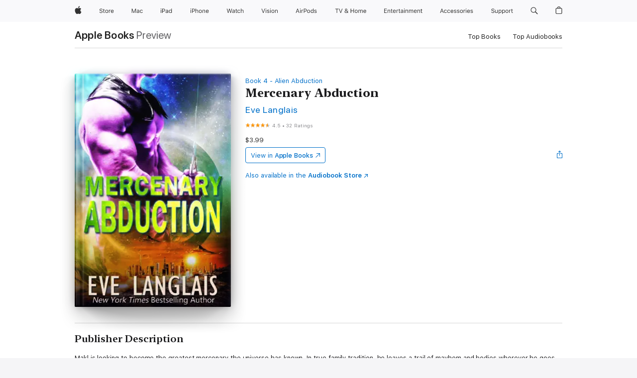

--- FILE ---
content_type: text/html
request_url: https://books.apple.com/us/book/mercenary-abduction/id1161000463?at=1l3vtE8&uo=4&mt=11
body_size: 51238
content:
<!DOCTYPE html><html  dir="ltr" lang="en-US"><head>
    <meta charset="utf-8">
    <meta http-equiv="X-UA-Compatible" content="IE=edge">
    <meta name="viewport" content="width=device-width, initial-scale=1, viewport-fit=cover">
    <meta name="applicable-device" content="pc,mobile">

    <script id="perfkit">window.initialPageRequestTime = +new Date();</script>
    <link rel="preconnect" href="https://amp-api.books.apple.com" crossorigin="">
<link rel="preconnect" href="https://is1-ssl.mzstatic.com" crossorigin="">
<link rel="preconnect" href="https://is2-ssl.mzstatic.com" crossorigin="">
<link rel="preconnect" href="https://is3-ssl.mzstatic.com" crossorigin="">
<link rel="preconnect" href="https://is4-ssl.mzstatic.com" crossorigin="">
<link rel="preconnect" href="https://is5-ssl.mzstatic.com" crossorigin="">
<link rel="preconnect" href="https://xp.apple.com" crossorigin="">
<link rel="preconnect" href="https://js-cdn.music.apple.com" crossorigin="">
<link rel="preconnect" href="https://www.apple.com" crossorigin="">
    
<meta name="web-experience-app/config/environment" content="%7B%22appVersion%22%3A1%2C%22modulePrefix%22%3A%22web-experience-app%22%2C%22environment%22%3A%22production%22%2C%22rootURL%22%3A%22%2F%22%2C%22locationType%22%3A%22history-hash-router-scroll%22%2C%22historySupportMiddleware%22%3Atrue%2C%22EmberENV%22%3A%7B%22FEATURES%22%3A%7B%7D%2C%22EXTEND_PROTOTYPES%22%3A%7B%22Date%22%3Afalse%7D%2C%22_APPLICATION_TEMPLATE_WRAPPER%22%3Afalse%2C%22_DEFAULT_ASYNC_OBSERVERS%22%3Atrue%2C%22_JQUERY_INTEGRATION%22%3Afalse%2C%22_TEMPLATE_ONLY_GLIMMER_COMPONENTS%22%3Atrue%7D%2C%22APP%22%3A%7B%22PROGRESS_BAR_DELAY%22%3A3000%2C%22CLOCK_INTERVAL%22%3A1000%2C%22LOADING_SPINNER_SPY%22%3Atrue%2C%22BREAKPOINTS%22%3A%7B%22large%22%3A%7B%22min%22%3A1069%2C%22content%22%3A980%7D%2C%22medium%22%3A%7B%22min%22%3A735%2C%22max%22%3A1068%2C%22content%22%3A692%7D%2C%22small%22%3A%7B%22min%22%3A320%2C%22max%22%3A734%2C%22content%22%3A280%7D%7D%2C%22buildVariant%22%3A%22books%22%2C%22name%22%3A%22web-experience-app%22%2C%22version%22%3A%222548.0.0%2B0b472053%22%7D%2C%22MEDIA_API%22%3A%7B%22token%22%3A%22eyJhbGciOiJFUzI1NiIsInR5cCI6IkpXVCIsImtpZCI6IkNOM1dVNkVKTzEifQ.eyJpc3MiOiJOVjBTRVdHRlNSIiwiaWF0IjoxNzY0NzIyNzU2LCJleHAiOjE3NzE5ODAzNTYsInJvb3RfaHR0cHNfb3JpZ2luIjpbImFwcGxlLmNvbSJdfQ.Y-cFl9j5HGWR1S_YFqK_Hy1qwk1hW9aBvWtIfb4iDzMDCQO9JcdexCvQGzSRxWYIEXS3JtD3vpWxYDj3puQYsA%22%7D%2C%22i18n%22%3A%7B%22defaultLocale%22%3A%22en-gb%22%2C%22useDevLoc%22%3Afalse%2C%22pathToLocales%22%3A%22dist%2Flocales%22%7D%2C%22MEDIA_ARTWORK%22%3A%7B%22BREAKPOINTS%22%3A%7B%22large%22%3A%7B%22min%22%3A1069%2C%22content%22%3A980%7D%2C%22medium%22%3A%7B%22min%22%3A735%2C%22max%22%3A1068%2C%22content%22%3A692%7D%2C%22small%22%3A%7B%22min%22%3A320%2C%22max%22%3A734%2C%22content%22%3A280%7D%7D%7D%2C%22API%22%3A%7B%22BookHost%22%3A%22https%3A%2F%2Famp-api.books.apple.com%22%2C%22obcMetadataBaseUrl%22%3A%22%2Fapi%2Fbooks-metadata%22%2C%22globalElementsPath%22%3A%22%2Fglobal-elements%22%7D%2C%22fastboot%22%3A%7B%22hostWhitelist%22%3A%5B%7B%7D%5D%7D%2C%22ember-short-number%22%3A%7B%22locales%22%3A%5B%22ar-dz%22%2C%22ar-bh%22%2C%22ar-eg%22%2C%22ar-iq%22%2C%22ar-jo%22%2C%22ar-kw%22%2C%22ar-lb%22%2C%22ar-ly%22%2C%22ar-ma%22%2C%22ar-om%22%2C%22ar-qa%22%2C%22ar-sa%22%2C%22ar-sd%22%2C%22ar-sy%22%2C%22ar-tn%22%2C%22ar-ae%22%2C%22ar-ye%22%2C%22he-il%22%2C%22iw-il%22%2C%22ca-es%22%2C%22cs-cz%22%2C%22da-dk%22%2C%22de-ch%22%2C%22de-de%22%2C%22el-gr%22%2C%22en-au%22%2C%22en-ca%22%2C%22en-gb%22%2C%22en-us%22%2C%22es-419%22%2C%22es-es%22%2C%22es-mx%22%2C%22es-xl%22%2C%22et-ee%22%2C%22fi-fi%22%2C%22fr-ca%22%2C%22fr-fr%22%2C%22hi-in%22%2C%22hr-hr%22%2C%22hu-hu%22%2C%22id-id%22%2C%22is-is%22%2C%22it-it%22%2C%22iw-il%22%2C%22ja-jp%22%2C%22ko-kr%22%2C%22lt-lt%22%2C%22lv-lv%22%2C%22ms-my%22%2C%22nl-nl%22%2C%22no-no%22%2C%22no-nb%22%2C%22nb-no%22%2C%22pl-pl%22%2C%22pt-br%22%2C%22pt-pt%22%2C%22ro-ro%22%2C%22ru-ru%22%2C%22sk-sk%22%2C%22sv-se%22%2C%22th-th%22%2C%22tr-tr%22%2C%22uk-ua%22%2C%22vi-vi%22%2C%22vi-vn%22%2C%22zh-cn%22%2C%22zh-hans%22%2C%22zh-hans-cn%22%2C%22zh-hant%22%2C%22zh-hant-hk%22%2C%22zh-hant-tw%22%2C%22zh-hk%22%2C%22zh-tw%22%2C%22ar%22%2C%22ca%22%2C%22cs%22%2C%22da%22%2C%22de%22%2C%22el%22%2C%22en%22%2C%22es%22%2C%22fi%22%2C%22fr%22%2C%22he%22%2C%22hi%22%2C%22hr%22%2C%22hu%22%2C%22id%22%2C%22is%22%2C%22it%22%2C%22ja%22%2C%22ko%22%2C%22lt%22%2C%22lv%22%2C%22ms%22%2C%22nb%22%2C%22nl%22%2C%22no%22%2C%22pl%22%2C%22pt%22%2C%22ro%22%2C%22ru%22%2C%22sk%22%2C%22sv%22%2C%22th%22%2C%22tr%22%2C%22uk%22%2C%22vi%22%2C%22zh%22%5D%7D%2C%22ember-cli-mirage%22%3A%7B%22enabled%22%3Afalse%2C%22usingProxy%22%3Afalse%2C%22useDefaultPassthroughs%22%3Atrue%7D%2C%22BREAKPOINTS%22%3A%7B%22large%22%3A%7B%22min%22%3A1069%2C%22content%22%3A980%7D%2C%22medium%22%3A%7B%22min%22%3A735%2C%22max%22%3A1068%2C%22content%22%3A692%7D%2C%22small%22%3A%7B%22min%22%3A320%2C%22max%22%3A734%2C%22content%22%3A280%7D%7D%2C%22METRICS%22%3A%7B%22variant%22%3A%22web%22%2C%22baseFields%22%3A%7B%22appName%22%3A%22web-experience-app%22%2C%22constraintProfiles%22%3A%5B%22AMPWeb%22%5D%7D%2C%22clickstream%22%3A%7B%22enabled%22%3Atrue%2C%22topic%22%3A%5B%22xp_amp_web_exp%22%5D%2C%22autoTrackClicks%22%3Atrue%7D%2C%22performance%22%3A%7B%22enabled%22%3Atrue%2C%22topic%22%3A%22xp_amp_bookstore_perf%22%7D%7D%2C%22MEDIA_SHELF%22%3A%7B%22GRID_CONFIG%22%3A%7B%22books-brick-row%22%3A%7B%22small%22%3A1%2C%22medium%22%3A2%2C%22large%22%3A3%7D%2C%22story%22%3A%7B%22small%22%3A1%2C%22medium%22%3A2%2C%22large%22%3A3%7D%2C%22small-brick%22%3A%7B%22small%22%3A1%2C%22medium%22%3A2%2C%22large%22%3A3%7D%2C%22editorial-lockup-large%22%3A%7B%22small%22%3A1%2C%22medium%22%3A2%2C%22large%22%3A2%7D%2C%22editorial-lockup-medium%22%3A%7B%22small%22%3A1%2C%22medium%22%3A2%2C%22large%22%3A3%7D%2C%22large-brick%22%3A%7B%22small%22%3A1%2C%22medium%22%3A1%2C%22large%22%3A2%7D%2C%22lockup-small%22%3A%7B%22small%22%3A1%2C%22medium%22%3A2%2C%22large%22%3A3%7D%2C%22lockup-large%22%3A%7B%22small%22%3A1%2C%22medium%22%3A3%2C%22large%22%3A4%7D%2C%22posters%22%3A%7B%22small%22%3A1%2C%22medium%22%3A1%2C%22large%22%3A2%7D%2C%22breakout-large%22%3A%7B%22small%22%3A1%2C%22medium%22%3A1%2C%22large%22%3A1%7D%7D%2C%22BREAKPOINTS%22%3A%7B%22large%22%3A%7B%22min%22%3A1069%2C%22content%22%3A980%7D%2C%22medium%22%3A%7B%22min%22%3A735%2C%22max%22%3A1068%2C%22content%22%3A692%7D%2C%22small%22%3A%7B%22min%22%3A320%2C%22max%22%3A734%2C%22content%22%3A280%7D%7D%7D%2C%22SASSKIT_GENERATOR%22%3A%7B%22VIEWPORT_CONFIG%22%3A%7B%22BREAKPOINTS%22%3A%7B%22large%22%3A%7B%22min%22%3A1069%2C%22content%22%3A980%7D%2C%22medium%22%3A%7B%22min%22%3A735%2C%22max%22%3A1068%2C%22content%22%3A692%7D%2C%22small%22%3A%7B%22min%22%3A320%2C%22max%22%3A734%2C%22content%22%3A280%7D%7D%7D%7D%2C%22features%22%3A%7B%22BUILD_VARIANT_APPS%22%3Afalse%2C%22BUILD_VARIANT_BOOKS%22%3Atrue%2C%22BUILD_VARIANT_FITNESS%22%3Afalse%2C%22BUILD_VARIANT_PODCASTS%22%3Afalse%2C%22BUILD_VARIANT_ITUNES%22%3Afalse%2C%22TV%22%3Afalse%2C%22PODCASTS%22%3Afalse%2C%22BOOKS%22%3Atrue%2C%22APPS%22%3Afalse%2C%22ARTISTS%22%3Afalse%2C%22DEEPLINK_ROUTE%22%3Afalse%2C%22EMBER_DATA%22%3Afalse%2C%22CHARTS%22%3Atrue%2C%22FITNESS%22%3Afalse%2C%22SHARE_UI%22%3Atrue%2C%22SEPARATE_RTL_STYLESHEET%22%3Atrue%7D%2C%22%40amp%2Fember-ui-global-elements%22%3A%7B%22useFooterWithoutRefundLink%22%3Atrue%7D%2C%22ember-cli-content-security-policy%22%3A%7B%22policy%22%3A%22upgrade-insecure-requests%20%3B%20default-src%20'none'%3B%20img-src%20'self'%20https%3A%2F%2F*.apple.com%20https%3A%2F%2F*.mzstatic.com%20data%3A%3B%20style-src%20'self'%20https%3A%2F%2F*.apple.com%20'unsafe-inline'%3B%20font-src%20'self'%20https%3A%2F%2F*.apple.com%3B%20media-src%20'self'%20https%3A%2F%2F*.apple.com%20blob%3A%3B%20connect-src%20'self'%20https%3A%2F%2F*.apple.com%20https%3A%2F%2F*.mzstatic.com%3B%20script-src%20'self'%20https%3A%2F%2F*.apple.com%20'unsafe-eval'%20'sha256-4ywTGAe4rEpoHt8XkjbkdOWklMJ%2F1Py%2Fx6b3%2FaGbtSQ%3D'%3B%20frame-src%20'self'%20https%3A%2F%2F*.apple.com%20itmss%3A%20itms-appss%3A%20itms-bookss%3A%20itms-itunesus%3A%20itms-messagess%3A%20itms-podcasts%3A%20itms-watchs%3A%20macappstores%3A%20musics%3A%20apple-musics%3A%20podcasts%3A%20videos%3A%3B%22%2C%22reportOnly%22%3Afalse%7D%2C%22exportApplicationGlobal%22%3Afalse%7D">
<!-- EMBER_CLI_FASTBOOT_TITLE --><link rel="stylesheet preload" name="fonts" href="//www.apple.com/wss/fonts?families=SF+Pro,v2|SF+Pro+Icons,v1|SF+Pro+Rounded,v1|New+York+Small,v1|New+York+Medium,v1" as="style"><link rel="stylesheet" type="text/css" href="https://www.apple.com/api-www/global-elements/global-header/v1/assets/globalheader.css" data-global-elements-nav-styles>
<link rel="stylesheet" type="text/css" href="/global-elements/2426.0.0/en_US/ac-global-footer.89780a9d2eedff61551113850a3547ef.css" data-global-elements-footer-styles>
<meta name="ac-gn-search-suggestions-enabled" content="false"/>
<meta name="globalnav-search-suggestions-enabled" content="false"/>
    <title>
      ‎Mercenary Abduction by Eve Langlais on Apple Books
    </title>
      <meta name="keywords" content="download, Mercenary Abduction, books on iphone, ipad, Mac, Apple Books">

      <meta name="description" content="Makl is looking to become the greatest mercenary the universe has known. In true family tradition, he leaves a trail of mayhem and bodies wherever he goes. steals the most priceless of items, ravishes females left and right. But that all ends the day he comes across the biggest prize of all – a huma…">

<!---->
      <link rel="canonical" href="https://books.apple.com/us/book/mercenary-abduction/id1161000463">

      <link rel="icon" sizes="48x48" href="https://books.apple.com/assets/images/favicon/favicon-books-48-a8eb8171a8d912ed29d99e7a134953d3.png" type="image/png">

<!---->
<!---->
      <meta name="apple:content_id" content="1161000463">

<!---->
      <script name="schema:book" type="application/ld+json">
        {"@context":"http://schema.org","@type":"Book","additionalType":"Product","author":"Eve Langlais","bookFormat":"EBook","datePublished":"2015-01-02T00:00:00.000Z","description":"Makl is looking to become the greatest mercenary the universe has known. In true family tradition, he leaves a trail of mayhem and bodies wherever he goes. steals the most priceless of items, ravishes females left and right. But that all ends the day he comes across the biggest prize of all – a huma…","genre":["Paranormal Romance","Books","Romance","Romantic Comedies","Sci-Fi &amp; Fantasy","Science Fiction"],"image":"https://is1-ssl.mzstatic.com/image/thumb/Publication116/v4/fd/4d/30/fd4d302b-f1e9-99a6-62ef-fb64b5f0c482/0000074620.jpg/1200x630wz.png","inLanguage":"en-US","isbn":"9781927459294","name":"Mercenary Abduction","numberOfPages":223,"publisher":"Eve Langlais","thumbnailUrl":["https://is1-ssl.mzstatic.com/image/thumb/Publication116/v4/fd/4d/30/fd4d302b-f1e9-99a6-62ef-fb64b5f0c482/0000074620.jpg/1200x675wz.jpg","https://is1-ssl.mzstatic.com/image/thumb/Publication116/v4/fd/4d/30/fd4d302b-f1e9-99a6-62ef-fb64b5f0c482/0000074620.jpg/1200x900wz.jpg","https://is1-ssl.mzstatic.com/image/thumb/Publication116/v4/fd/4d/30/fd4d302b-f1e9-99a6-62ef-fb64b5f0c482/0000074620.jpg/1200x1200wz.jpg"],"isPartof":{"@type":"BookSeries","name":"Alien Abduction"},"offers":{"@type":"Offer","price":3.99,"priceCurrency":"USD","hasMerchantReturnPolicy":{"@type":"MerchantReturnPolicy","returnPolicyCategory":"https://schema.org/MerchantReturnNotPermitted","merchantReturnDays":0}},"aggregateRating":{"@type":"AggregateRating","ratingValue":4.5,"reviewCount":32},"review":[{"@type":"Review","author":"Deafie50","name":"Mercenary Abduction","reviewBody":"What a fun hot sexy adventure they got!","reviewRating":{"@type":"Rating","ratingValue":5},"datePublished":"2017-12-01T05:19:19.000Z"},{"@type":"Review","author":"Pdb44","name":"Like watching two teens fighting","reviewBody":"DNF. Ridiculous really. I loved Tren’s story. That story held actual banter. This was childish. Eight chapters in and I’d had enough. There really isn’t a story. Just back and forth drivel. If there is a story, I don’t care enough to continue. Very disappointed. Two stars is generous. It did start out good. Down hill after the first few chapters.","reviewRating":{"@type":"Rating","ratingValue":2},"datePublished":"2018-03-20T21:54:04.000Z"}]}
      </script>

        <meta property="al:ios:app_store_id" content="364709193">
        <meta property="al:ios:app_name" content="Apple Books">

        <meta property="og:title" content="‎Mercenary Abduction">
        <meta property="og:description" content="‎Romance · 2015">
        <meta property="og:site_name" content="Apple Books">
        <meta property="og:url" content="https://books.apple.com/us/book/mercenary-abduction/id1161000463">
        <meta property="og:image" content="https://is1-ssl.mzstatic.com/image/thumb/Publication116/v4/fd/4d/30/fd4d302b-f1e9-99a6-62ef-fb64b5f0c482/0000074620.jpg/1200x630wz.png">
        <meta property="og:image:alt" content="Mercenary Abduction by Eve Langlais on Apple Books">
        <meta property="og:image:type" content="image/png">
        <meta property="og:image:width" content="1200">
        <meta property="og:image:height" content="630">
        <meta property="og:image:secure_url" content="https://is1-ssl.mzstatic.com/image/thumb/Publication116/v4/fd/4d/30/fd4d302b-f1e9-99a6-62ef-fb64b5f0c482/0000074620.jpg/1200x630wz.png">
        <meta property="og:type" content="book">
        <meta property="og:locale" content="en_US">

        <meta name="twitter:title" content="‎Mercenary Abduction">
        <meta name="twitter:description" content="‎Romance · 2015">
        <meta name="twitter:site" content="@AppleBooks">
        <meta name="twitter:card" content="summary_large_image">
        <meta name="twitter:image" content="https://is1-ssl.mzstatic.com/image/thumb/Publication116/v4/fd/4d/30/fd4d302b-f1e9-99a6-62ef-fb64b5f0c482/0000074620.jpg/1200x600wz.png">
        <meta name="twitter:image:alt" content="Mercenary Abduction by Eve Langlais on Apple Books">

<!---->
    <meta name="version" content="2548.0.0">
    <!-- @@HEAD@@ -->
    <script src="https://js-cdn.music.apple.com/musickit/v2/amp/musickit.js?t=1764722790239"></script>

    <link integrity="" rel="stylesheet" href="/assets/web-experience-app-real-f1ca40148188f63f7dd2cd7d4d6d7e05.css" data-rtl="/assets/web-experience-rtl-app-dc89d135bf4a79beed79bacafc906bdf.css">

    
  </head>
  <body class="no-js no-touch globalnav-scrim">
    <script type="x/boundary" id="fastboot-body-start"></script><div id="globalheader"><aside id="globalmessage-segment" lang="en-US" dir="ltr" class="globalmessage-segment"><ul data-strings="{&quot;view&quot;:&quot;{%STOREFRONT%} Store Home&quot;,&quot;segments&quot;:{&quot;smb&quot;:&quot;Business Store Home&quot;,&quot;eduInd&quot;:&quot;Education Store Home&quot;,&quot;other&quot;:&quot;Store Home&quot;},&quot;exit&quot;:&quot;Exit&quot;}" class="globalmessage-segment-content"></ul></aside><nav id="globalnav" lang="en-US" dir="ltr" aria-label="Global" data-analytics-element-engagement-start="globalnav:onFlyoutOpen" data-analytics-element-engagement-end="globalnav:onFlyoutClose" data-store-api="https://www.apple.com/[storefront]/shop/bag/status" data-analytics-activitymap-region-id="global nav" data-analytics-region="global nav" class="globalnav no-js   "><div class="globalnav-content"><div class="globalnav-item globalnav-menuback"><button aria-label="Main menu" class="globalnav-menuback-button"><span class="globalnav-chevron-icon"><svg height="48" viewbox="0 0 9 48" width="9" xmlns="http://www.w3.org/2000/svg"><path d="m1.5618 24.0621 6.5581-6.4238c.2368-.2319.2407-.6118.0088-.8486-.2324-.2373-.6123-.2407-.8486-.0088l-7 6.8569c-.1157.1138-.1807.2695-.1802.4316.001.1621.0674.3174.1846.4297l7 6.7241c.1162.1118.2661.1675.4155.1675.1577 0 .3149-.062.4326-.1846.2295-.2388.2222-.6187-.0171-.8481z"/></svg></span></button></div><ul id="globalnav-list" class="globalnav-list"><li data-analytics-element-engagement="globalnav hover - apple" class="
				globalnav-item
				globalnav-item-apple
				
				
			"><a href="https://www.apple.com/" data-globalnav-item-name="apple" data-analytics-title="apple home" aria-label="Apple" class="globalnav-link globalnav-link-apple"><span class="globalnav-image-regular globalnav-link-image"><svg height="44" viewbox="0 0 14 44" width="14" xmlns="http://www.w3.org/2000/svg"><path d="m13.0729 17.6825a3.61 3.61 0 0 0 -1.7248 3.0365 3.5132 3.5132 0 0 0 2.1379 3.2223 8.394 8.394 0 0 1 -1.0948 2.2618c-.6816.9812-1.3943 1.9623-2.4787 1.9623s-1.3633-.63-2.613-.63c-1.2187 0-1.6525.6507-2.644.6507s-1.6834-.9089-2.4787-2.0243a9.7842 9.7842 0 0 1 -1.6628-5.2776c0-3.0984 2.014-4.7405 3.9969-4.7405 1.0535 0 1.9314.6919 2.5924.6919.63 0 1.6112-.7333 2.8092-.7333a3.7579 3.7579 0 0 1 3.1604 1.5802zm-3.7284-2.8918a3.5615 3.5615 0 0 0 .8469-2.22 1.5353 1.5353 0 0 0 -.031-.32 3.5686 3.5686 0 0 0 -2.3445 1.2084 3.4629 3.4629 0 0 0 -.8779 2.1585 1.419 1.419 0 0 0 .031.2892 1.19 1.19 0 0 0 .2169.0207 3.0935 3.0935 0 0 0 2.1586-1.1368z"/></svg></span><span class="globalnav-image-compact globalnav-link-image"><svg height="48" viewbox="0 0 17 48" width="17" xmlns="http://www.w3.org/2000/svg"><path d="m15.5752 19.0792a4.2055 4.2055 0 0 0 -2.01 3.5376 4.0931 4.0931 0 0 0 2.4908 3.7542 9.7779 9.7779 0 0 1 -1.2755 2.6351c-.7941 1.1431-1.6244 2.2862-2.8878 2.2862s-1.5883-.734-3.0443-.734c-1.42 0-1.9252.7581-3.08.7581s-1.9611-1.0589-2.8876-2.3584a11.3987 11.3987 0 0 1 -1.9373-6.1487c0-3.61 2.3464-5.523 4.6566-5.523 1.2274 0 2.25.8062 3.02.8062.734 0 1.8771-.8543 3.2729-.8543a4.3778 4.3778 0 0 1 3.6822 1.841zm-6.8586-2.0456a1.3865 1.3865 0 0 1 -.2527-.024 1.6557 1.6557 0 0 1 -.0361-.337 4.0341 4.0341 0 0 1 1.0228-2.5148 4.1571 4.1571 0 0 1 2.7314-1.4078 1.7815 1.7815 0 0 1 .0361.373 4.1487 4.1487 0 0 1 -.9867 2.587 3.6039 3.6039 0 0 1 -2.5148 1.3236z"/></svg></span><span class="globalnav-link-text">Apple</span></a></li><li data-topnav-flyout-item="menu" data-topnav-flyout-label="Menu" role="none" class="globalnav-item globalnav-menu"><div data-topnav-flyout="menu" class="globalnav-flyout"><div class="globalnav-menu-list"><div data-analytics-element-engagement="globalnav hover - store" class="
				globalnav-item
				globalnav-item-store
				globalnav-item-menu
				
			"><ul role="none" class="globalnav-submenu-trigger-group"><li class="globalnav-submenu-trigger-item"><a href="https://www.apple.com/us/shop/goto/store" data-globalnav-item-name="store" data-topnav-flyout-trigger-compact data-analytics-title="store" data-analytics-element-engagement="hover - store" aria-label="Store" class="globalnav-link globalnav-submenu-trigger-link globalnav-link-store"><span class="globalnav-link-text-container"><span class="globalnav-image-regular globalnav-link-image"><svg height="44" viewbox="0 0 30 44" width="30" xmlns="http://www.w3.org/2000/svg"><path d="m26.5679 20.4629c1.002 0 1.67.738 1.693 1.857h-3.48c.076-1.119.779-1.857 1.787-1.857zm2.754 2.672v-.387c0-1.963-1.037-3.176-2.742-3.176-1.735 0-2.848 1.289-2.848 3.276 0 1.998 1.096 3.263 2.848 3.263 1.383 0 2.367-.668 2.66-1.746h-1.008c-.264.557-.814.856-1.629.856-1.072 0-1.769-.791-1.822-2.039v-.047zm-9.547-3.451h.96v.937h.094c.188-.615.914-1.049 1.752-1.049.164 0 .375.012.504.03v1.007c-.082-.023-.445-.058-.644-.058-.961 0-1.659 1.098-1.659 1.535v3.914h-1.007zm-4.27 5.519c-1.195 0-1.869-.867-1.869-2.361 0-1.5.674-2.361 1.869-2.361 1.196 0 1.87.861 1.87 2.361 0 1.494-.674 2.361-1.87 2.361zm0-5.631c-1.798 0-2.912 1.237-2.912 3.27 0 2.027 1.114 3.269 2.912 3.269 1.799 0 2.913-1.242 2.913-3.269 0-2.033-1.114-3.27-2.913-3.27zm-5.478-1.475v1.635h1.407v.843h-1.407v3.575c0 .744.282 1.06.938 1.06.182 0 .281-.006.469-.023v.849c-.199.035-.393.059-.592.059-1.301 0-1.822-.481-1.822-1.688v-3.832h-1.02v-.843h1.02v-1.635zm-8.103 5.694c.129.885.973 1.447 2.174 1.447 1.137 0 1.975-.615 1.975-1.453 0-.72-.527-1.177-1.693-1.47l-1.084-.282c-1.53-.386-2.192-1.078-2.192-2.279 0-1.436 1.201-2.408 2.988-2.408 1.635 0 2.854.972 2.942 2.338h-1.061c-.146-.867-.861-1.383-1.916-1.383-1.125 0-1.869.562-1.869 1.418 0 .662.463 1.043 1.629 1.342l.885.234c1.752.439 2.455 1.119 2.455 2.361 0 1.553-1.225 2.543-3.158 2.543-1.793 0-3.03-.949-3.141-2.408z"/></svg></span><span class="globalnav-link-text">Store</span></span></a></li></ul></div><div data-analytics-element-engagement="globalnav hover - mac" class="
				globalnav-item
				globalnav-item-mac
				globalnav-item-menu
				
			"><ul role="none" class="globalnav-submenu-trigger-group"><li class="globalnav-submenu-trigger-item"><a href="https://www.apple.com/mac/" data-globalnav-item-name="mac" data-topnav-flyout-trigger-compact data-analytics-title="mac" data-analytics-element-engagement="hover - mac" aria-label="Mac" class="globalnav-link globalnav-submenu-trigger-link globalnav-link-mac"><span class="globalnav-link-text-container"><span class="globalnav-image-regular globalnav-link-image"><svg height="44" viewbox="0 0 23 44" width="23" xmlns="http://www.w3.org/2000/svg"><path d="m8.1558 25.9987v-6.457h-.0703l-2.666 6.457h-.8907l-2.666-6.457h-.0703v6.457h-.9844v-8.4551h1.2246l2.8945 7.0547h.0938l2.8945-7.0547h1.2246v8.4551zm2.5166-1.7696c0-1.1309.832-1.7812 2.3027-1.8691l1.8223-.1113v-.5742c0-.7793-.4863-1.207-1.4297-1.207-.7559 0-1.2832.2871-1.4238.7852h-1.0195c.1348-1.0137 1.1309-1.6816 2.4785-1.6816 1.541 0 2.4023.791 2.4023 2.1035v4.3242h-.9609v-.9318h-.0938c-.4102.6738-1.1016 1.043-1.9453 1.043-1.2246 0-2.1328-.7266-2.1328-1.8809zm4.125-.5859v-.5801l-1.6992.1113c-.9609.0645-1.3828.3984-1.3828 1.0312 0 .6445.5449 1.0195 1.2773 1.0195 1.0371.0001 1.8047-.6796 1.8047-1.5819zm6.958-2.0273c-.1641-.627-.7207-1.1367-1.6289-1.1367-1.1367 0-1.8516.9082-1.8516 2.3379 0 1.459.7266 2.3848 1.8516 2.3848.8496 0 1.4414-.3926 1.6289-1.1074h1.0195c-.1816 1.1602-1.125 2.0156-2.6426 2.0156-1.7695 0-2.9004-1.2832-2.9004-3.293 0-1.9688 1.125-3.2461 2.8945-3.2461 1.5352 0 2.4727.9199 2.6484 2.0449z"/></svg></span><span class="globalnav-link-text">Mac</span></span></a></li></ul></div><div data-analytics-element-engagement="globalnav hover - ipad" class="
				globalnav-item
				globalnav-item-ipad
				globalnav-item-menu
				
			"><ul role="none" class="globalnav-submenu-trigger-group"><li class="globalnav-submenu-trigger-item"><a href="https://www.apple.com/ipad/" data-globalnav-item-name="ipad" data-topnav-flyout-trigger-compact data-analytics-title="ipad" data-analytics-element-engagement="hover - ipad" aria-label="iPad" class="globalnav-link globalnav-submenu-trigger-link globalnav-link-ipad"><span class="globalnav-link-text-container"><span class="globalnav-image-regular globalnav-link-image"><svg height="44" viewbox="0 0 24 44" width="24" xmlns="http://www.w3.org/2000/svg"><path d="m14.9575 23.7002c0 .902-.768 1.582-1.805 1.582-.732 0-1.277-.375-1.277-1.02 0-.632.422-.966 1.383-1.031l1.699-.111zm-1.395-4.072c-1.347 0-2.343.668-2.478 1.681h1.019c.141-.498.668-.785 1.424-.785.944 0 1.43.428 1.43 1.207v.574l-1.822.112c-1.471.088-2.303.738-2.303 1.869 0 1.154.908 1.881 2.133 1.881.844 0 1.535-.369 1.945-1.043h.094v.931h.961v-4.324c0-1.312-.862-2.103-2.403-2.103zm6.769 5.575c-1.155 0-1.846-.885-1.846-2.361 0-1.471.697-2.362 1.846-2.362 1.142 0 1.857.914 1.857 2.362 0 1.459-.709 2.361-1.857 2.361zm1.834-8.027v3.503h-.088c-.358-.691-1.102-1.107-1.981-1.107-1.605 0-2.654 1.289-2.654 3.27 0 1.986 1.037 3.269 2.654 3.269.873 0 1.623-.416 2.022-1.119h.093v1.008h.961v-8.824zm-15.394 4.869h-1.863v-3.563h1.863c1.225 0 1.899.639 1.899 1.799 0 1.119-.697 1.764-1.899 1.764zm.276-4.5h-3.194v8.455h1.055v-3.018h2.127c1.588 0 2.719-1.119 2.719-2.701 0-1.611-1.108-2.736-2.707-2.736zm-6.064 8.454h1.008v-6.316h-1.008zm-.199-8.237c0-.387.316-.704.703-.704s.703.317.703.704c0 .386-.316.703-.703.703s-.703-.317-.703-.703z"/></svg></span><span class="globalnav-link-text">iPad</span></span></a></li></ul></div><div data-analytics-element-engagement="globalnav hover - iphone" class="
				globalnav-item
				globalnav-item-iphone
				globalnav-item-menu
				
			"><ul role="none" class="globalnav-submenu-trigger-group"><li class="globalnav-submenu-trigger-item"><a href="https://www.apple.com/iphone/" data-globalnav-item-name="iphone" data-topnav-flyout-trigger-compact data-analytics-title="iphone" data-analytics-element-engagement="hover - iphone" aria-label="iPhone" class="globalnav-link globalnav-submenu-trigger-link globalnav-link-iphone"><span class="globalnav-link-text-container"><span class="globalnav-image-regular globalnav-link-image"><svg height="44" viewbox="0 0 38 44" width="38" xmlns="http://www.w3.org/2000/svg"><path d="m32.7129 22.3203h3.48c-.023-1.119-.691-1.857-1.693-1.857-1.008 0-1.711.738-1.787 1.857zm4.459 2.045c-.293 1.078-1.277 1.746-2.66 1.746-1.752 0-2.848-1.266-2.848-3.264 0-1.986 1.113-3.275 2.848-3.275 1.705 0 2.742 1.213 2.742 3.176v.386h-4.541v.047c.053 1.248.75 2.039 1.822 2.039.815 0 1.366-.298 1.629-.855zm-12.282-4.682h.961v.996h.094c.316-.697.932-1.107 1.898-1.107 1.418 0 2.209.838 2.209 2.338v4.09h-1.007v-3.844c0-1.137-.481-1.676-1.489-1.676s-1.658.674-1.658 1.781v3.739h-1.008zm-2.499 3.158c0-1.5-.674-2.361-1.869-2.361-1.196 0-1.87.861-1.87 2.361 0 1.495.674 2.362 1.87 2.362 1.195 0 1.869-.867 1.869-2.362zm-4.782 0c0-2.033 1.114-3.269 2.913-3.269 1.798 0 2.912 1.236 2.912 3.269 0 2.028-1.114 3.27-2.912 3.27-1.799 0-2.913-1.242-2.913-3.27zm-6.636-5.666h1.008v3.504h.093c.317-.697.979-1.107 1.946-1.107 1.336 0 2.179.855 2.179 2.338v4.09h-1.007v-3.844c0-1.119-.504-1.676-1.459-1.676-1.131 0-1.752.715-1.752 1.781v3.739h-1.008zm-6.015 4.87h1.863c1.202 0 1.899-.645 1.899-1.764 0-1.16-.674-1.799-1.899-1.799h-1.863zm2.139-4.5c1.599 0 2.707 1.125 2.707 2.736 0 1.582-1.131 2.701-2.719 2.701h-2.127v3.018h-1.055v-8.455zm-6.114 8.454h1.008v-6.316h-1.008zm-.2-8.238c0-.386.317-.703.703-.703.387 0 .704.317.704.703 0 .387-.317.704-.704.704-.386 0-.703-.317-.703-.704z"/></svg></span><span class="globalnav-link-text">iPhone</span></span></a></li></ul></div><div data-analytics-element-engagement="globalnav hover - watch" class="
				globalnav-item
				globalnav-item-watch
				globalnav-item-menu
				
			"><ul role="none" class="globalnav-submenu-trigger-group"><li class="globalnav-submenu-trigger-item"><a href="https://www.apple.com/watch/" data-globalnav-item-name="watch" data-topnav-flyout-trigger-compact data-analytics-title="watch" data-analytics-element-engagement="hover - watch" aria-label="Watch" class="globalnav-link globalnav-submenu-trigger-link globalnav-link-watch"><span class="globalnav-link-text-container"><span class="globalnav-image-regular globalnav-link-image"><svg height="44" viewbox="0 0 35 44" width="35" xmlns="http://www.w3.org/2000/svg"><path d="m28.9819 17.1758h1.008v3.504h.094c.316-.697.978-1.108 1.945-1.108 1.336 0 2.18.856 2.18 2.338v4.09h-1.008v-3.844c0-1.119-.504-1.675-1.459-1.675-1.131 0-1.752.715-1.752 1.781v3.738h-1.008zm-2.42 4.441c-.164-.627-.721-1.136-1.629-1.136-1.137 0-1.852.908-1.852 2.338 0 1.459.727 2.384 1.852 2.384.849 0 1.441-.392 1.629-1.107h1.019c-.182 1.16-1.125 2.016-2.642 2.016-1.77 0-2.901-1.284-2.901-3.293 0-1.969 1.125-3.247 2.895-3.247 1.535 0 2.472.92 2.648 2.045zm-6.533-3.568v1.635h1.407v.844h-1.407v3.574c0 .744.282 1.06.938 1.06.182 0 .281-.006.469-.023v.85c-.2.035-.393.058-.592.058-1.301 0-1.822-.48-1.822-1.687v-3.832h-1.02v-.844h1.02v-1.635zm-4.2 5.596v-.58l-1.699.111c-.961.064-1.383.398-1.383 1.031 0 .645.545 1.02 1.277 1.02 1.038 0 1.805-.68 1.805-1.582zm-4.125.586c0-1.131.832-1.782 2.303-1.869l1.822-.112v-.574c0-.779-.486-1.207-1.43-1.207-.755 0-1.283.287-1.423.785h-1.02c.135-1.014 1.131-1.682 2.479-1.682 1.541 0 2.402.792 2.402 2.104v4.324h-.961v-.931h-.094c-.41.673-1.101 1.043-1.945 1.043-1.225 0-2.133-.727-2.133-1.881zm-7.684 1.769h-.996l-2.303-8.455h1.101l1.682 6.873h.07l1.893-6.873h1.066l1.893 6.873h.07l1.682-6.873h1.101l-2.302 8.455h-.996l-1.946-6.674h-.07z"/></svg></span><span class="globalnav-link-text">Watch</span></span></a></li></ul></div><div data-analytics-element-engagement="globalnav hover - vision" class="
				globalnav-item
				globalnav-item-vision
				globalnav-item-menu
				
			"><ul role="none" class="globalnav-submenu-trigger-group"><li class="globalnav-submenu-trigger-item"><a href="https://www.apple.com/apple-vision-pro/" data-globalnav-item-name="vision" data-topnav-flyout-trigger-compact data-analytics-title="vision" data-analytics-element-engagement="hover - vision" aria-label="Vision" class="globalnav-link globalnav-submenu-trigger-link globalnav-link-vision"><span class="globalnav-link-text-container"><span class="globalnav-image-regular globalnav-link-image"><svg xmlns="http://www.w3.org/2000/svg" width="34" height="44" viewbox="0 0 34 44"><g id="en-US_globalnav_links_vision_image_large"><rect id="box_" width="34" height="44" fill="none"/><path id="art_" d="m.4043,17.5449h1.1074l2.4844,7.0898h.0938l2.4844-7.0898h1.1074l-3.1172,8.4551h-1.043L.4043,17.5449Zm8.3467.2168c0-.3867.3164-.7031.7031-.7031s.7031.3164.7031.7031-.3164.7031-.7031.7031-.7031-.3164-.7031-.7031Zm.1875,1.9219h1.0195v6.3164h-1.0195v-6.3164Zm2.499,4.7051h1.043c.1699.5273.6738.873,1.4824.873.8496,0,1.4531-.4043,1.4531-.9785v-.0117c0-.4277-.3223-.7266-1.1016-.9141l-.9785-.2344c-1.1836-.2812-1.7168-.7969-1.7168-1.7051v-.0059c0-1.0488,1.0078-1.8398,2.3496-1.8398,1.3242,0,2.2441.6621,2.3848,1.6934h-1.002c-.1348-.498-.627-.8438-1.3887-.8438-.75,0-1.3008.3867-1.3008.9434v.0117c0,.4277.3164.6973,1.0605.8789l.9727.2344c1.1895.2871,1.7637.8027,1.7637,1.7051v.0117c0,1.125-1.0957,1.9043-2.5312,1.9043-1.4062,0-2.373-.6797-2.4902-1.7227Zm6.3203-6.627c0-.3867.3164-.7031.7031-.7031s.7031.3164.7031.7031-.3164.7031-.7031.7031-.7031-.3164-.7031-.7031Zm.1875,1.9219h1.0195v6.3164h-1.0195v-6.3164Zm2.5049,3.1641v-.0117c0-2.0273,1.1133-3.2637,2.9121-3.2637s2.9121,1.2363,2.9121,3.2637v.0117c0,2.0215-1.1133,3.2637-2.9121,3.2637s-2.9121-1.2422-2.9121-3.2637Zm4.7812,0v-.0117c0-1.4941-.6738-2.3613-1.8691-2.3613s-1.8691.8672-1.8691,2.3613v.0117c0,1.4883.6738,2.3613,1.8691,2.3613s1.8691-.873,1.8691-2.3613Zm2.5049-3.1641h1.0195v.9492h.0938c.3164-.668.9082-1.0605,1.8398-1.0605,1.418,0,2.209.8379,2.209,2.3379v4.0898h-1.0195v-3.8438c0-1.1367-.4688-1.6816-1.4766-1.6816s-1.6465.6797-1.6465,1.7871v3.7383h-1.0195v-6.3164Z"/></g></svg></span><span class="globalnav-link-text">Vision</span></span></a></li></ul></div><div data-analytics-element-engagement="globalnav hover - airpods" class="
				globalnav-item
				globalnav-item-airpods
				globalnav-item-menu
				
			"><ul role="none" class="globalnav-submenu-trigger-group"><li class="globalnav-submenu-trigger-item"><a href="https://www.apple.com/airpods/" data-globalnav-item-name="airpods" data-topnav-flyout-trigger-compact data-analytics-title="airpods" data-analytics-element-engagement="hover - airpods" aria-label="AirPods" class="globalnav-link globalnav-submenu-trigger-link globalnav-link-airpods"><span class="globalnav-link-text-container"><span class="globalnav-image-regular globalnav-link-image"><svg height="44" viewbox="0 0 43 44" width="43" xmlns="http://www.w3.org/2000/svg"><path d="m11.7153 19.6836h.961v.937h.094c.187-.615.914-1.048 1.752-1.048.164 0 .375.011.504.029v1.008c-.082-.024-.446-.059-.645-.059-.961 0-1.658.645-1.658 1.535v3.914h-1.008zm28.135-.111c1.324 0 2.244.656 2.379 1.693h-.996c-.135-.504-.627-.838-1.389-.838-.75 0-1.336.381-1.336.943 0 .434.352.704 1.096.885l.973.235c1.189.287 1.763.802 1.763 1.711 0 1.13-1.095 1.91-2.531 1.91-1.406 0-2.373-.674-2.484-1.723h1.037c.17.533.674.873 1.482.873.85 0 1.459-.404 1.459-.984 0-.434-.328-.727-1.002-.891l-1.084-.264c-1.183-.287-1.722-.796-1.722-1.71 0-1.049 1.013-1.84 2.355-1.84zm-6.665 5.631c-1.155 0-1.846-.885-1.846-2.362 0-1.471.697-2.361 1.846-2.361 1.142 0 1.857.914 1.857 2.361 0 1.459-.709 2.362-1.857 2.362zm1.834-8.028v3.504h-.088c-.358-.691-1.102-1.107-1.981-1.107-1.605 0-2.654 1.289-2.654 3.269 0 1.987 1.037 3.27 2.654 3.27.873 0 1.623-.416 2.022-1.119h.094v1.007h.961v-8.824zm-9.001 8.028c-1.195 0-1.869-.868-1.869-2.362 0-1.5.674-2.361 1.869-2.361 1.196 0 1.869.861 1.869 2.361 0 1.494-.673 2.362-1.869 2.362zm0-5.631c-1.799 0-2.912 1.236-2.912 3.269 0 2.028 1.113 3.27 2.912 3.27s2.912-1.242 2.912-3.27c0-2.033-1.113-3.269-2.912-3.269zm-17.071 6.427h1.008v-6.316h-1.008zm-.199-8.238c0-.387.317-.703.703-.703.387 0 .703.316.703.703s-.316.703-.703.703c-.386 0-.703-.316-.703-.703zm-6.137 4.922 1.324-3.773h.093l1.325 3.773zm1.892-5.139h-1.043l-3.117 8.455h1.107l.85-2.42h3.363l.85 2.42h1.107zm14.868 4.5h-1.864v-3.562h1.864c1.224 0 1.898.639 1.898 1.799 0 1.119-.697 1.763-1.898 1.763zm.275-4.5h-3.193v8.455h1.054v-3.017h2.127c1.588 0 2.719-1.119 2.719-2.701 0-1.612-1.107-2.737-2.707-2.737z"/></svg></span><span class="globalnav-link-text">AirPods</span></span></a></li></ul></div><div data-analytics-element-engagement="globalnav hover - tv-home" class="
				globalnav-item
				globalnav-item-tv-home
				globalnav-item-menu
				
			"><ul role="none" class="globalnav-submenu-trigger-group"><li class="globalnav-submenu-trigger-item"><a href="https://www.apple.com/tv-home/" data-globalnav-item-name="tv-home" data-topnav-flyout-trigger-compact data-analytics-title="tv &amp; home" data-analytics-element-engagement="hover - tv &amp; home" aria-label="TV and Home" class="globalnav-link globalnav-submenu-trigger-link globalnav-link-tv-home"><span class="globalnav-link-text-container"><span class="globalnav-image-regular globalnav-link-image"><svg height="44" viewbox="0 0 65 44" width="65" xmlns="http://www.w3.org/2000/svg"><path d="m4.3755 26v-7.5059h-2.7246v-.9492h6.5039v.9492h-2.7246v7.5059zm7.7314 0-3.1172-8.4551h1.1074l2.4844 7.0898h.0938l2.4844-7.0898h1.1074l-3.1172 8.4551zm13.981-.8438c-.7207.6328-1.7109 1.002-2.7363 1.002-1.6816 0-2.8594-.9961-2.8594-2.4141 0-1.002.5449-1.7637 1.6758-2.3613.0762-.0352.2344-.1172.3281-.1641-.7793-.8203-1.0605-1.3652-1.0605-1.9805 0-1.084.9199-1.8926 2.1562-1.8926 1.248 0 2.1562.7969 2.1562 1.9043 0 .8672-.5215 1.5-1.8281 2.1855l2.1152 2.2734c.2637-.5273.3984-1.2188.3984-2.2734v-.1465h.9844v.1523c0 1.3125-.2344 2.2676-.6973 2.9824l1.4708 1.5764h-1.3242zm-4.541-1.4824c0 .9492.7676 1.5938 1.8984 1.5938.7676 0 1.5586-.3047 2.0215-.791l-2.3906-2.6133c-.0645.0234-.2168.0996-.2988.1406-.8145.4219-1.2305 1.0078-1.2305 1.6699zm3.2109-4.3886c0-.6562-.4746-1.1016-1.1602-1.1016-.6738 0-1.1543.457-1.1543 1.1133 0 .4688.2402.8789.9082 1.541 1.0313-.5274 1.4063-.9492 1.4063-1.5527zm13.5176 6.7148v-3.8496h-4.6406v3.8496h-1.0547v-8.4551h1.0547v3.6562h4.6406v-3.6562h1.0547v8.4551zm2.6455-3.1582c0-2.0332 1.1133-3.2695 2.9121-3.2695s2.9121 1.2363 2.9121 3.2695c0 2.0273-1.1133 3.2695-2.9121 3.2695s-2.9121-1.2422-2.9121-3.2695zm4.7812 0c0-1.5-.6738-2.3613-1.8691-2.3613s-1.8691.8613-1.8691 2.3613c0 1.4941.6738 2.3613 1.8691 2.3613s1.8691-.8672 1.8691-2.3613zm2.5054-3.1582h.9609v.9961h.0938c.2871-.7031.9199-1.1074 1.7637-1.1074.8555 0 1.4531.4512 1.7461 1.1074h.0938c.3398-.668 1.0605-1.1074 1.9336-1.1074 1.2891 0 2.0098.7383 2.0098 2.0625v4.3652h-1.0078v-4.1309c0-.9316-.4395-1.3887-1.3301-1.3887-.8789 0-1.4648.6562-1.4648 1.459v4.0606h-1.0078v-4.2891c0-.75-.5215-1.2305-1.3184-1.2305-.8262 0-1.4648.7148-1.4648 1.6055v3.9141h-1.0078v-6.3164zm15.5127 4.6816c-.293 1.0781-1.2773 1.7461-2.6602 1.7461-1.752 0-2.8477-1.2656-2.8477-3.2637 0-1.9863 1.1133-3.2754 2.8477-3.2754 1.7051 0 2.7422 1.2129 2.7422 3.1758v.3867h-4.541v.0469c.0527 1.248.75 2.0391 1.8223 2.0391.8145 0 1.3652-.2988 1.6289-.8555zm-4.459-2.0449h3.4805c-.0234-1.1191-.6914-1.8574-1.6934-1.8574-1.0078 0-1.7109.7383-1.7871 1.8574z"/></svg></span><span class="globalnav-link-text">TV &amp; Home</span></span></a></li></ul></div><div data-analytics-element-engagement="globalnav hover - entertainment" class="
				globalnav-item
				globalnav-item-entertainment
				globalnav-item-menu
				
			"><ul role="none" class="globalnav-submenu-trigger-group"><li class="globalnav-submenu-trigger-item"><a href="https://www.apple.com/entertainment/" data-globalnav-item-name="entertainment" data-topnav-flyout-trigger-compact data-analytics-title="entertainment" data-analytics-element-engagement="hover - entertainment" aria-label="Entertainment" class="globalnav-link globalnav-submenu-trigger-link globalnav-link-entertainment"><span class="globalnav-link-text-container"><span class="globalnav-image-regular globalnav-link-image"><svg xmlns="http://www.w3.org/2000/svg" viewbox="0 0 77 44" width="77" height="44"><path d="m0 17.4863h5.2383v.9492h-4.1836v2.7129h3.9668v.9375h-3.9668v2.9062h4.1836v.9492h-5.2383zm6.8994 2.1387h1.0195v.9492h.0938c.3164-.668.9082-1.0605 1.8398-1.0605 1.418 0 2.209.8379 2.209 2.3379v4.0898h-1.0195v-3.8438c0-1.1367-.4688-1.6816-1.4766-1.6816s-1.6465.6797-1.6465 1.7871v3.7383h-1.0195zm7.2803 4.6758v-3.832h-.9961v-.8438h.9961v-1.6348h1.0547v1.6348h1.3828v.8438h-1.3828v3.5742c0 .7441.2578 1.043.9141 1.043.1816 0 .2812-.0059.4688-.0234v.8672c-.1992.0352-.3926.0586-.5918.0586-1.3009-.0001-1.8458-.4806-1.8458-1.6876zm3.4365-1.4942v-.0059c0-1.9512 1.1133-3.2871 2.8301-3.2871s2.7598 1.2773 2.7598 3.1641v.3984h-4.5469c.0293 1.3066.75 2.0684 1.875 2.0684.8555 0 1.3828-.4043 1.5527-.7852l.0234-.0527h1.0195l-.0117.0469c-.2168.8555-1.1191 1.6992-2.6074 1.6992-1.8046 0-2.8945-1.2656-2.8945-3.2461zm1.0606-.5449h3.4922c-.1055-1.248-.7969-1.8398-1.7285-1.8398-.9376 0-1.6524.6386-1.7637 1.8398zm5.9912-2.6367h1.0195v.9375h.0938c.2402-.6621.832-1.0488 1.6875-1.0488.1934 0 .4102.0234.5098.041v.9902c-.2109-.0352-.4043-.0586-.627-.0586-.9727 0-1.6641.6152-1.6641 1.541v3.9141h-1.0195zm4.9658 4.6758v-3.832h-.9961v-.8438h.9961v-1.6348h1.0547v1.6348h1.3828v.8438h-1.3828v3.5742c0 .7441.2578 1.043.9141 1.043.1816 0 .2812-.0059.4688-.0234v.8672c-.1992.0352-.3926.0586-.5918.0586-1.3009-.0001-1.8458-.4806-1.8458-1.6876zm3.4658-.1231v-.0117c0-1.125.832-1.7754 2.3027-1.8633l1.8105-.1113v-.5742c0-.7793-.4746-1.2012-1.418-1.2012-.7559 0-1.2539.2812-1.418.7734l-.0059.0176h-1.0195l.0059-.0352c.1641-.9902 1.125-1.6582 2.4727-1.6582 1.541 0 2.4023.791 2.4023 2.1035v4.3242h-1.0195v-.9316h-.0938c-.3984.6738-1.0605 1.043-1.9102 1.043-1.201 0-2.1092-.7265-2.1092-1.875zm2.3203.9903c1.0371 0 1.793-.6797 1.793-1.582v-.5742l-1.6875.1055c-.9609.0586-1.3828.3984-1.3828 1.0254v.0117c0 .6386.5449 1.0136 1.2773 1.0136zm4.3926-7.4649c0-.3867.3164-.7031.7031-.7031s.7031.3164.7031.7031-.3164.7031-.7031.7031-.7031-.3164-.7031-.7031zm.1875 1.9219h1.0195v6.3164h-1.0195zm2.8213 0h1.0195v.9492h.0938c.3164-.668.9082-1.0605 1.8398-1.0605 1.418 0 2.209.8379 2.209 2.3379v4.0898h-1.0195v-3.8438c0-1.1367-.4688-1.6816-1.4766-1.6816s-1.6465.6797-1.6465 1.7871v3.7383h-1.0195zm6.8818 0h1.0195v.9609h.0938c.2812-.6797.8789-1.0723 1.7051-1.0723.8555 0 1.4531.4512 1.7461 1.1074h.0938c.3398-.668 1.0605-1.1074 1.9336-1.1074 1.2891 0 2.0098.7383 2.0098 2.0625v4.3652h-1.0195v-4.1309c0-.9316-.4277-1.3945-1.3184-1.3945-.8789 0-1.459.6621-1.459 1.4648v4.0605h-1.0195v-4.2891c0-.75-.5156-1.2363-1.3125-1.2363-.8262 0-1.4531.7207-1.4531 1.6113v3.9141h-1.0195v-6.3162zm10.0049 3.1816v-.0059c0-1.9512 1.1133-3.2871 2.8301-3.2871s2.7598 1.2773 2.7598 3.1641v.3984h-4.5469c.0293 1.3066.75 2.0684 1.875 2.0684.8555 0 1.3828-.4043 1.5527-.7852l.0234-.0527h1.0195l-.0116.0469c-.2168.8555-1.1191 1.6992-2.6074 1.6992-1.8047 0-2.8946-1.2656-2.8946-3.2461zm1.0606-.5449h3.4922c-.1055-1.248-.7969-1.8398-1.7285-1.8398-.9376 0-1.6524.6386-1.7637 1.8398zm5.9912-2.6367h1.0195v.9492h.0938c.3164-.668.9082-1.0605 1.8398-1.0605 1.418 0 2.209.8379 2.209 2.3379v4.0898h-1.0195v-3.8438c0-1.1367-.4688-1.6816-1.4766-1.6816s-1.6465.6797-1.6465 1.7871v3.7383h-1.0195zm7.2802 4.6758v-3.832h-.9961v-.8438h.9961v-1.6348h1.0547v1.6348h1.3828v.8438h-1.3828v3.5742c0 .7441.2578 1.043.9141 1.043.1816 0 .2812-.0059.4688-.0234v.8672c-.1992.0352-.3926.0586-.5918.0586-1.3008-.0001-1.8458-.4806-1.8458-1.6876z"/></svg></span><span class="globalnav-link-text">Entertainment</span></span></a></li></ul></div><div data-analytics-element-engagement="globalnav hover - accessories" class="
				globalnav-item
				globalnav-item-accessories
				globalnav-item-menu
				
			"><ul role="none" class="globalnav-submenu-trigger-group"><li class="globalnav-submenu-trigger-item"><a href="https://www.apple.com/us/shop/goto/buy_accessories" data-globalnav-item-name="accessories" data-topnav-flyout-trigger-compact data-analytics-title="accessories" data-analytics-element-engagement="hover - accessories" aria-label="Accessories" class="globalnav-link globalnav-submenu-trigger-link globalnav-link-accessories"><span class="globalnav-link-text-container"><span class="globalnav-image-regular globalnav-link-image"><svg height="44" viewbox="0 0 67 44" width="67" xmlns="http://www.w3.org/2000/svg"><path d="m5.6603 23.5715h-3.3633l-.8496 2.4199h-1.1074l3.1172-8.4551h1.043l3.1172 8.4551h-1.1075zm-3.0527-.8965h2.7422l-1.3242-3.7734h-.0938zm10.0986-1.0664c-.1641-.627-.7207-1.1367-1.6289-1.1367-1.1367 0-1.8516.9082-1.8516 2.3379 0 1.459.7266 2.3848 1.8516 2.3848.8496 0 1.4414-.3926 1.6289-1.1074h1.0195c-.1816 1.1602-1.125 2.0156-2.6426 2.0156-1.7695 0-2.9004-1.2832-2.9004-3.293 0-1.9688 1.125-3.2461 2.8945-3.2461 1.5352 0 2.4727.9199 2.6484 2.0449zm6.5947 0c-.1641-.627-.7207-1.1367-1.6289-1.1367-1.1367 0-1.8516.9082-1.8516 2.3379 0 1.459.7266 2.3848 1.8516 2.3848.8496 0 1.4414-.3926 1.6289-1.1074h1.0195c-.1816 1.1602-1.125 2.0156-2.6426 2.0156-1.7695 0-2.9004-1.2832-2.9004-3.293 0-1.9688 1.125-3.2461 2.8945-3.2461 1.5352 0 2.4727.9199 2.6484 2.0449zm7.5796 2.748c-.293 1.0781-1.2773 1.7461-2.6602 1.7461-1.752 0-2.8477-1.2656-2.8477-3.2637 0-1.9863 1.1133-3.2754 2.8477-3.2754 1.7051 0 2.7422 1.2129 2.7422 3.1758v.3867h-4.541v.0469c.0527 1.248.75 2.0391 1.8223 2.0391.8145 0 1.3652-.2988 1.6289-.8555zm-4.459-2.0449h3.4805c-.0234-1.1191-.6914-1.8574-1.6934-1.8574-1.0078 0-1.7109.7383-1.7871 1.8574zm8.212-2.748c1.3242 0 2.2441.6562 2.3789 1.6934h-.9961c-.1348-.5039-.627-.8379-1.3887-.8379-.75 0-1.3359.3809-1.3359.9434 0 .4336.3516.7031 1.0957.8848l.9727.2344c1.1895.2871 1.7637.8027 1.7637 1.7109 0 1.1309-1.0957 1.9102-2.5312 1.9102-1.4062 0-2.373-.6738-2.4844-1.7227h1.0371c.1699.5332.6738.873 1.4824.873.8496 0 1.459-.4043 1.459-.9844 0-.4336-.3281-.7266-1.002-.8906l-1.084-.2637c-1.1836-.2871-1.7227-.7969-1.7227-1.7109 0-1.0489 1.0137-1.8399 2.3555-1.8399zm6.0439 0c1.3242 0 2.2441.6562 2.3789 1.6934h-.9961c-.1348-.5039-.627-.8379-1.3887-.8379-.75 0-1.3359.3809-1.3359.9434 0 .4336.3516.7031 1.0957.8848l.9727.2344c1.1895.2871 1.7637.8027 1.7637 1.7109 0 1.1309-1.0957 1.9102-2.5312 1.9102-1.4062 0-2.373-.6738-2.4844-1.7227h1.0371c.1699.5332.6738.873 1.4824.873.8496 0 1.459-.4043 1.459-.9844 0-.4336-.3281-.7266-1.002-.8906l-1.084-.2637c-1.1836-.2871-1.7227-.7969-1.7227-1.7109 0-1.0489 1.0137-1.8399 2.3555-1.8399zm3.6357 3.2695c0-2.0332 1.1133-3.2695 2.9121-3.2695s2.9121 1.2363 2.9121 3.2695c0 2.0273-1.1133 3.2695-2.9121 3.2695s-2.9121-1.2422-2.9121-3.2695zm4.7813 0c0-1.5-.6738-2.3613-1.8691-2.3613s-1.8691.8613-1.8691 2.3613c0 1.4941.6738 2.3613 1.8691 2.3613s1.8691-.8672 1.8691-2.3613zm2.5054-3.1582h.9609v.9375h.0938c.1875-.6152.9141-1.0488 1.752-1.0488.1641 0 .375.0117.5039.0293v1.0078c-.082-.0234-.4453-.0586-.6445-.0586-.9609 0-1.6582.6445-1.6582 1.5352v3.9141h-1.0078v-6.3165zm4.2744-1.9219c0-.3867.3164-.7031.7031-.7031s.7031.3164.7031.7031-.3164.7031-.7031.7031-.7031-.3164-.7031-.7031zm.1992 1.9219h1.0078v6.3164h-1.0078zm8.001 4.6816c-.293 1.0781-1.2773 1.7461-2.6602 1.7461-1.752 0-2.8477-1.2656-2.8477-3.2637 0-1.9863 1.1133-3.2754 2.8477-3.2754 1.7051 0 2.7422 1.2129 2.7422 3.1758v.3867h-4.541v.0469c.0527 1.248.75 2.0391 1.8223 2.0391.8145 0 1.3652-.2988 1.6289-.8555zm-4.459-2.0449h3.4805c-.0234-1.1191-.6914-1.8574-1.6934-1.8574-1.0078 0-1.7109.7383-1.7871 1.8574zm8.2119-2.748c1.3242 0 2.2441.6562 2.3789 1.6934h-.9961c-.1348-.5039-.627-.8379-1.3887-.8379-.75 0-1.3359.3809-1.3359.9434 0 .4336.3516.7031 1.0957.8848l.9727.2344c1.1895.2871 1.7637.8027 1.7637 1.7109 0 1.1309-1.0957 1.9102-2.5312 1.9102-1.4062 0-2.373-.6738-2.4844-1.7227h1.0371c.1699.5332.6738.873 1.4824.873.8496 0 1.459-.4043 1.459-.9844 0-.4336-.3281-.7266-1.002-.8906l-1.084-.2637c-1.1836-.2871-1.7227-.7969-1.7227-1.7109 0-1.0489 1.0137-1.8399 2.3555-1.8399z"/></svg></span><span class="globalnav-link-text">Accessories</span></span></a></li></ul></div><div data-analytics-element-engagement="globalnav hover - support" class="
				globalnav-item
				globalnav-item-support
				globalnav-item-menu
				
			"><ul role="none" class="globalnav-submenu-trigger-group"><li class="globalnav-submenu-trigger-item"><a href="https://support.apple.com/?cid=gn-ols-home-hp-tab" data-globalnav-item-name="support" data-topnav-flyout-trigger-compact data-analytics-title="support" data-analytics-element-engagement="hover - support" data-analytics-exit-link="true" aria-label="Support" class="globalnav-link globalnav-submenu-trigger-link globalnav-link-support"><span class="globalnav-link-text-container"><span class="globalnav-image-regular globalnav-link-image"><svg height="44" viewbox="0 0 44 44" width="44" xmlns="http://www.w3.org/2000/svg"><path d="m42.1206 18.0337v1.635h1.406v.844h-1.406v3.574c0 .744.281 1.06.937 1.06.182 0 .282-.006.469-.023v.849c-.199.036-.392.059-.592.059-1.3 0-1.822-.48-1.822-1.687v-3.832h-1.019v-.844h1.019v-1.635zm-6.131 1.635h.961v.937h.093c.188-.615.914-1.049 1.752-1.049.164 0 .375.012.504.03v1.008c-.082-.024-.445-.059-.644-.059-.961 0-1.659.644-1.659 1.535v3.914h-1.007zm-2.463 3.158c0-1.5-.674-2.361-1.869-2.361s-1.869.861-1.869 2.361c0 1.494.674 2.361 1.869 2.361s1.869-.867 1.869-2.361zm-4.781 0c0-2.033 1.113-3.27 2.912-3.27s2.912 1.237 2.912 3.27c0 2.027-1.113 3.27-2.912 3.27s-2.912-1.243-2.912-3.27zm-2.108 0c0-1.477-.692-2.361-1.846-2.361-1.143 0-1.863.908-1.863 2.361 0 1.447.72 2.361 1.857 2.361 1.16 0 1.852-.884 1.852-2.361zm1.043 0c0 1.975-1.049 3.27-2.655 3.27-.902 0-1.629-.393-1.974-1.061h-.094v3.059h-1.008v-8.426h.961v1.054h.094c.404-.726 1.16-1.166 2.021-1.166 1.612 0 2.655 1.284 2.655 3.27zm-8.048 0c0-1.477-.691-2.361-1.845-2.361-1.143 0-1.864.908-1.864 2.361 0 1.447.721 2.361 1.858 2.361 1.16 0 1.851-.884 1.851-2.361zm1.043 0c0 1.975-1.049 3.27-2.654 3.27-.902 0-1.629-.393-1.975-1.061h-.093v3.059h-1.008v-8.426h.961v1.054h.093c.405-.726 1.161-1.166 2.022-1.166 1.611 0 2.654 1.284 2.654 3.27zm-7.645 3.158h-.961v-.99h-.094c-.316.703-.99 1.102-1.957 1.102-1.418 0-2.156-.844-2.156-2.338v-4.09h1.008v3.844c0 1.136.422 1.664 1.43 1.664 1.113 0 1.722-.663 1.722-1.77v-3.738h1.008zm-11.69-2.209c.129.885.972 1.447 2.174 1.447 1.136 0 1.974-.615 1.974-1.453 0-.72-.527-1.177-1.693-1.47l-1.084-.282c-1.529-.386-2.192-1.078-2.192-2.279 0-1.435 1.202-2.408 2.989-2.408 1.634 0 2.853.973 2.941 2.338h-1.06c-.147-.867-.862-1.383-1.916-1.383-1.125 0-1.87.562-1.87 1.418 0 .662.463 1.043 1.629 1.342l.885.234c1.752.44 2.455 1.119 2.455 2.361 0 1.553-1.224 2.543-3.158 2.543-1.793 0-3.029-.949-3.141-2.408z"/></svg></span><span class="globalnav-link-text">Support</span></span></a></li></ul></div></div></div></li><li data-topnav-flyout-label="Search apple.com" data-analytics-title="open - search field" class="globalnav-item globalnav-search"><a role="button" id="globalnav-menubutton-link-search" href="https://www.apple.com/us/search" data-topnav-flyout-trigger-regular data-topnav-flyout-trigger-compact aria-label="Search apple.com" data-analytics-title="open - search field" class="globalnav-link globalnav-link-search"><span class="globalnav-image-regular"><svg xmlns="http://www.w3.org/2000/svg" width="15px" height="44px" viewbox="0 0 15 44">
<path d="M14.298,27.202l-3.87-3.87c0.701-0.929,1.122-2.081,1.122-3.332c0-3.06-2.489-5.55-5.55-5.55c-3.06,0-5.55,2.49-5.55,5.55 c0,3.061,2.49,5.55,5.55,5.55c1.251,0,2.403-0.421,3.332-1.122l3.87,3.87c0.151,0.151,0.35,0.228,0.548,0.228 s0.396-0.076,0.548-0.228C14.601,27.995,14.601,27.505,14.298,27.202z M1.55,20c0-2.454,1.997-4.45,4.45-4.45 c2.454,0,4.45,1.997,4.45,4.45S8.454,24.45,6,24.45C3.546,24.45,1.55,22.454,1.55,20z"/>
</svg>
</span><span class="globalnav-image-compact"><svg height="48" viewbox="0 0 17 48" width="17" xmlns="http://www.w3.org/2000/svg"><path d="m16.2294 29.9556-4.1755-4.0821a6.4711 6.4711 0 1 0 -1.2839 1.2625l4.2005 4.1066a.9.9 0 1 0 1.2588-1.287zm-14.5294-8.0017a5.2455 5.2455 0 1 1 5.2455 5.2527 5.2549 5.2549 0 0 1 -5.2455-5.2527z"/></svg></span></a><div id="globalnav-submenu-search" aria-labelledby="globalnav-menubutton-link-search" class="globalnav-flyout globalnav-submenu"><div class="globalnav-flyout-scroll-container"><div class="globalnav-flyout-content globalnav-submenu-content"><form action="https://www.apple.com/us/search" method="get" class="globalnav-searchfield"><div class="globalnav-searchfield-wrapper"><input placeholder="Search apple.com" aria-label="Search apple.com" autocorrect="off" autocapitalize="off" autocomplete="off" class="globalnav-searchfield-input"><input id="globalnav-searchfield-src" type="hidden" name="src" value><input type="hidden" name="type" value><input type="hidden" name="page" value><input type="hidden" name="locale" value><button aria-label="Clear search" tabindex="-1" type="button" class="globalnav-searchfield-reset"><span class="globalnav-image-regular"><svg height="14" viewbox="0 0 14 14" width="14" xmlns="http://www.w3.org/2000/svg"><path d="m7 .0339a6.9661 6.9661 0 1 0 6.9661 6.9661 6.9661 6.9661 0 0 0 -6.9661-6.9661zm2.798 8.9867a.55.55 0 0 1 -.778.7774l-2.02-2.02-2.02 2.02a.55.55 0 0 1 -.7784-.7774l2.0206-2.0206-2.0204-2.02a.55.55 0 0 1 .7782-.7778l2.02 2.02 2.02-2.02a.55.55 0 0 1 .778.7778l-2.0203 2.02z"/></svg></span><span class="globalnav-image-compact"><svg height="16" viewbox="0 0 16 16" width="16" xmlns="http://www.w3.org/2000/svg"><path d="m0 8a8.0474 8.0474 0 0 1 7.9922-8 8.0609 8.0609 0 0 1 8.0078 8 8.0541 8.0541 0 0 1 -8 8 8.0541 8.0541 0 0 1 -8-8zm5.6549 3.2863 2.3373-2.353 2.3451 2.353a.6935.6935 0 0 0 .4627.1961.6662.6662 0 0 0 .6667-.6667.6777.6777 0 0 0 -.1961-.4706l-2.3451-2.3373 2.3529-2.3607a.5943.5943 0 0 0 .1961-.4549.66.66 0 0 0 -.6667-.6589.6142.6142 0 0 0 -.447.1961l-2.3686 2.3606-2.353-2.3527a.6152.6152 0 0 0 -.447-.1883.6529.6529 0 0 0 -.6667.651.6264.6264 0 0 0 .1961.4549l2.3451 2.3529-2.3451 2.353a.61.61 0 0 0 -.1961.4549.6661.6661 0 0 0 .6667.6667.6589.6589 0 0 0 .4627-.1961z"/></svg></span></button><button aria-label="Submit search" tabindex="-1" aria-hidden="true" type="submit" class="globalnav-searchfield-submit"><span class="globalnav-image-regular"><svg height="32" viewbox="0 0 30 32" width="30" xmlns="http://www.w3.org/2000/svg"><path d="m23.3291 23.3066-4.35-4.35c-.0105-.0105-.0247-.0136-.0355-.0235a6.8714 6.8714 0 1 0 -1.5736 1.4969c.0214.0256.03.0575.0542.0815l4.35 4.35a1.1 1.1 0 1 0 1.5557-1.5547zm-15.4507-8.582a5.6031 5.6031 0 1 1 5.603 5.61 5.613 5.613 0 0 1 -5.603-5.61z"/></svg></span><span class="globalnav-image-compact"><svg width="38" height="40" viewbox="0 0 38 40" xmlns="http://www.w3.org/2000/svg"><path d="m28.6724 27.8633-5.07-5.07c-.0095-.0095-.0224-.0122-.032-.0213a7.9967 7.9967 0 1 0 -1.8711 1.7625c.0254.03.0357.0681.0642.0967l5.07 5.07a1.3 1.3 0 0 0 1.8389-1.8379zm-18.0035-10.0033a6.5447 6.5447 0 1 1 6.545 6.5449 6.5518 6.5518 0 0 1 -6.545-6.5449z"/></svg></span></button></div><div role="status" aria-live="polite" data-topnav-searchresults-label="total results" class="globalnav-searchresults-count"></div></form><div class="globalnav-searchresults"></div></div></div></div></li><li id="globalnav-bag" data-analytics-region="bag" class="globalnav-item globalnav-bag"><div class="globalnav-bag-wrapper"><a role="button" id="globalnav-menubutton-link-bag" href="https://www.apple.com/us/shop/goto/bag" aria-label="Shopping Bag" data-globalnav-item-name="bag" data-topnav-flyout-trigger-regular data-topnav-flyout-trigger-compact data-analytics-title="open - bag" class="globalnav-link globalnav-link-bag"><span class="globalnav-image-regular"><svg height="44" viewbox="0 0 14 44" width="14" xmlns="http://www.w3.org/2000/svg"><path d="m11.3535 16.0283h-1.0205a3.4229 3.4229 0 0 0 -3.333-2.9648 3.4229 3.4229 0 0 0 -3.333 2.9648h-1.02a2.1184 2.1184 0 0 0 -2.117 2.1162v7.7155a2.1186 2.1186 0 0 0 2.1162 2.1167h8.707a2.1186 2.1186 0 0 0 2.1168-2.1167v-7.7155a2.1184 2.1184 0 0 0 -2.1165-2.1162zm-4.3535-1.8652a2.3169 2.3169 0 0 1 2.2222 1.8652h-4.4444a2.3169 2.3169 0 0 1 2.2222-1.8652zm5.37 11.6969a1.0182 1.0182 0 0 1 -1.0166 1.0171h-8.7069a1.0182 1.0182 0 0 1 -1.0165-1.0171v-7.7155a1.0178 1.0178 0 0 1 1.0166-1.0166h8.707a1.0178 1.0178 0 0 1 1.0164 1.0166z"/></svg></span><span class="globalnav-image-compact"><svg height="48" viewbox="0 0 17 48" width="17" xmlns="http://www.w3.org/2000/svg"><path d="m13.4575 16.9268h-1.1353a3.8394 3.8394 0 0 0 -7.6444 0h-1.1353a2.6032 2.6032 0 0 0 -2.6 2.6v8.9232a2.6032 2.6032 0 0 0 2.6 2.6h9.915a2.6032 2.6032 0 0 0 2.6-2.6v-8.9231a2.6032 2.6032 0 0 0 -2.6-2.6001zm-4.9575-2.2768a2.658 2.658 0 0 1 2.6221 2.2764h-5.2442a2.658 2.658 0 0 1 2.6221-2.2764zm6.3574 13.8a1.4014 1.4014 0 0 1 -1.4 1.4h-9.9149a1.4014 1.4014 0 0 1 -1.4-1.4v-8.9231a1.4014 1.4014 0 0 1 1.4-1.4h9.915a1.4014 1.4014 0 0 1 1.4 1.4z"/></svg></span></a><span aria-hidden="true" data-analytics-title="open - bag" class="globalnav-bag-badge"><span class="globalnav-bag-badge-separator"></span><span class="globalnav-bag-badge-number">0</span><span class="globalnav-bag-badge-unit">+</span></span></div><div id="globalnav-submenu-bag" aria-labelledby="globalnav-menubutton-link-bag" class="globalnav-flyout globalnav-submenu"><div class="globalnav-flyout-scroll-container"><div class="globalnav-flyout-content globalnav-submenu-content"></div></div></div></li></ul><div class="globalnav-menutrigger"><button id="globalnav-menutrigger-button" aria-controls="globalnav-list" aria-label="Menu" data-topnav-menu-label-open="Menu" data-topnav-menu-label-close="Close" data-topnav-flyout-trigger-compact="menu" class="globalnav-menutrigger-button"><svg width="18" height="18" viewbox="0 0 18 18"><polyline id="globalnav-menutrigger-bread-bottom" fill="none" stroke="currentColor" stroke-width="1.2" stroke-linecap="round" stroke-linejoin="round" points="2 12, 16 12" class="globalnav-menutrigger-bread globalnav-menutrigger-bread-bottom"><animate id="globalnav-anim-menutrigger-bread-bottom-open" attributename="points" keytimes="0;0.5;1" dur="0.24s" begin="indefinite" fill="freeze" calcmode="spline" keysplines="0.42, 0, 1, 1;0, 0, 0.58, 1" values=" 2 12, 16 12; 2 9, 16 9; 3.5 15, 15 3.5"/><animate id="globalnav-anim-menutrigger-bread-bottom-close" attributename="points" keytimes="0;0.5;1" dur="0.24s" begin="indefinite" fill="freeze" calcmode="spline" keysplines="0.42, 0, 1, 1;0, 0, 0.58, 1" values=" 3.5 15, 15 3.5; 2 9, 16 9; 2 12, 16 12"/></polyline><polyline id="globalnav-menutrigger-bread-top" fill="none" stroke="currentColor" stroke-width="1.2" stroke-linecap="round" stroke-linejoin="round" points="2 5, 16 5" class="globalnav-menutrigger-bread globalnav-menutrigger-bread-top"><animate id="globalnav-anim-menutrigger-bread-top-open" attributename="points" keytimes="0;0.5;1" dur="0.24s" begin="indefinite" fill="freeze" calcmode="spline" keysplines="0.42, 0, 1, 1;0, 0, 0.58, 1" values=" 2 5, 16 5; 2 9, 16 9; 3.5 3.5, 15 15"/><animate id="globalnav-anim-menutrigger-bread-top-close" attributename="points" keytimes="0;0.5;1" dur="0.24s" begin="indefinite" fill="freeze" calcmode="spline" keysplines="0.42, 0, 1, 1;0, 0, 0.58, 1" values=" 3.5 3.5, 15 15; 2 9, 16 9; 2 5, 16 5"/></polyline></svg></button></div></div></nav><div id="globalnav-curtain" class="globalnav-curtain"></div><div id="globalnav-placeholder" class="globalnav-placeholder"></div></div><script id="__ACGH_DATA__" type="application/json">{"props":{"globalNavData":{"locale":"en_US","ariaLabel":"Global","analyticsAttributes":[{"name":"data-analytics-activitymap-region-id","value":"global nav"},{"name":"data-analytics-region","value":"global nav"}],"links":[{"id":"2758e8127e4ab787ae4e849277f79b83b3522719ae4b96a595421e50ea2d03f7","name":"apple","text":"Apple","url":"/","ariaLabel":"Apple","submenuAriaLabel":"Apple menu","images":[{"name":"regular","assetInline":"<svg height=\"44\" viewBox=\"0 0 14 44\" width=\"14\" xmlns=\"http://www.w3.org/2000/svg\"><path d=\"m13.0729 17.6825a3.61 3.61 0 0 0 -1.7248 3.0365 3.5132 3.5132 0 0 0 2.1379 3.2223 8.394 8.394 0 0 1 -1.0948 2.2618c-.6816.9812-1.3943 1.9623-2.4787 1.9623s-1.3633-.63-2.613-.63c-1.2187 0-1.6525.6507-2.644.6507s-1.6834-.9089-2.4787-2.0243a9.7842 9.7842 0 0 1 -1.6628-5.2776c0-3.0984 2.014-4.7405 3.9969-4.7405 1.0535 0 1.9314.6919 2.5924.6919.63 0 1.6112-.7333 2.8092-.7333a3.7579 3.7579 0 0 1 3.1604 1.5802zm-3.7284-2.8918a3.5615 3.5615 0 0 0 .8469-2.22 1.5353 1.5353 0 0 0 -.031-.32 3.5686 3.5686 0 0 0 -2.3445 1.2084 3.4629 3.4629 0 0 0 -.8779 2.1585 1.419 1.419 0 0 0 .031.2892 1.19 1.19 0 0 0 .2169.0207 3.0935 3.0935 0 0 0 2.1586-1.1368z\"/></svg>"},{"name":"compact","assetInline":"<svg height=\"48\" viewBox=\"0 0 17 48\" width=\"17\" xmlns=\"http://www.w3.org/2000/svg\"><path d=\"m15.5752 19.0792a4.2055 4.2055 0 0 0 -2.01 3.5376 4.0931 4.0931 0 0 0 2.4908 3.7542 9.7779 9.7779 0 0 1 -1.2755 2.6351c-.7941 1.1431-1.6244 2.2862-2.8878 2.2862s-1.5883-.734-3.0443-.734c-1.42 0-1.9252.7581-3.08.7581s-1.9611-1.0589-2.8876-2.3584a11.3987 11.3987 0 0 1 -1.9373-6.1487c0-3.61 2.3464-5.523 4.6566-5.523 1.2274 0 2.25.8062 3.02.8062.734 0 1.8771-.8543 3.2729-.8543a4.3778 4.3778 0 0 1 3.6822 1.841zm-6.8586-2.0456a1.3865 1.3865 0 0 1 -.2527-.024 1.6557 1.6557 0 0 1 -.0361-.337 4.0341 4.0341 0 0 1 1.0228-2.5148 4.1571 4.1571 0 0 1 2.7314-1.4078 1.7815 1.7815 0 0 1 .0361.373 4.1487 4.1487 0 0 1 -.9867 2.587 3.6039 3.6039 0 0 1 -2.5148 1.3236z\"/></svg>"}],"analyticsAttributes":[{"name":"data-analytics-title","value":"apple home"}]},{"id":"ad4a2a26eb4836393385e9f6c61b526b4a3cb31409c5ed8730ce7a704dd7132f","name":"store","text":"Store","url":"/us/shop/goto/store","ariaLabel":"Store","submenuAriaLabel":"Store menu","images":[{"name":"regular","assetInline":"<svg height=\"44\" viewBox=\"0 0 30 44\" width=\"30\" xmlns=\"http://www.w3.org/2000/svg\"><path d=\"m26.5679 20.4629c1.002 0 1.67.738 1.693 1.857h-3.48c.076-1.119.779-1.857 1.787-1.857zm2.754 2.672v-.387c0-1.963-1.037-3.176-2.742-3.176-1.735 0-2.848 1.289-2.848 3.276 0 1.998 1.096 3.263 2.848 3.263 1.383 0 2.367-.668 2.66-1.746h-1.008c-.264.557-.814.856-1.629.856-1.072 0-1.769-.791-1.822-2.039v-.047zm-9.547-3.451h.96v.937h.094c.188-.615.914-1.049 1.752-1.049.164 0 .375.012.504.03v1.007c-.082-.023-.445-.058-.644-.058-.961 0-1.659 1.098-1.659 1.535v3.914h-1.007zm-4.27 5.519c-1.195 0-1.869-.867-1.869-2.361 0-1.5.674-2.361 1.869-2.361 1.196 0 1.87.861 1.87 2.361 0 1.494-.674 2.361-1.87 2.361zm0-5.631c-1.798 0-2.912 1.237-2.912 3.27 0 2.027 1.114 3.269 2.912 3.269 1.799 0 2.913-1.242 2.913-3.269 0-2.033-1.114-3.27-2.913-3.27zm-5.478-1.475v1.635h1.407v.843h-1.407v3.575c0 .744.282 1.06.938 1.06.182 0 .281-.006.469-.023v.849c-.199.035-.393.059-.592.059-1.301 0-1.822-.481-1.822-1.688v-3.832h-1.02v-.843h1.02v-1.635zm-8.103 5.694c.129.885.973 1.447 2.174 1.447 1.137 0 1.975-.615 1.975-1.453 0-.72-.527-1.177-1.693-1.47l-1.084-.282c-1.53-.386-2.192-1.078-2.192-2.279 0-1.436 1.201-2.408 2.988-2.408 1.635 0 2.854.972 2.942 2.338h-1.061c-.146-.867-.861-1.383-1.916-1.383-1.125 0-1.869.562-1.869 1.418 0 .662.463 1.043 1.629 1.342l.885.234c1.752.439 2.455 1.119 2.455 2.361 0 1.553-1.225 2.543-3.158 2.543-1.793 0-3.03-.949-3.141-2.408z\"/></svg>"}],"analyticsAttributes":[{"name":"data-analytics-title","value":"store"},{"name":"data-analytics-element-engagement","value":"hover - store"}]},{"id":"9a82f08a3cc17e59a61372a40e7ecb17783e9c10aef163465f29bb5b00d4725a","name":"mac","text":"Mac","url":"/mac/","ariaLabel":"Mac","submenuAriaLabel":"Mac menu","images":[{"name":"regular","assetInline":"<svg height=\"44\" viewBox=\"0 0 23 44\" width=\"23\" xmlns=\"http://www.w3.org/2000/svg\"><path d=\"m8.1558 25.9987v-6.457h-.0703l-2.666 6.457h-.8907l-2.666-6.457h-.0703v6.457h-.9844v-8.4551h1.2246l2.8945 7.0547h.0938l2.8945-7.0547h1.2246v8.4551zm2.5166-1.7696c0-1.1309.832-1.7812 2.3027-1.8691l1.8223-.1113v-.5742c0-.7793-.4863-1.207-1.4297-1.207-.7559 0-1.2832.2871-1.4238.7852h-1.0195c.1348-1.0137 1.1309-1.6816 2.4785-1.6816 1.541 0 2.4023.791 2.4023 2.1035v4.3242h-.9609v-.9318h-.0938c-.4102.6738-1.1016 1.043-1.9453 1.043-1.2246 0-2.1328-.7266-2.1328-1.8809zm4.125-.5859v-.5801l-1.6992.1113c-.9609.0645-1.3828.3984-1.3828 1.0312 0 .6445.5449 1.0195 1.2773 1.0195 1.0371.0001 1.8047-.6796 1.8047-1.5819zm6.958-2.0273c-.1641-.627-.7207-1.1367-1.6289-1.1367-1.1367 0-1.8516.9082-1.8516 2.3379 0 1.459.7266 2.3848 1.8516 2.3848.8496 0 1.4414-.3926 1.6289-1.1074h1.0195c-.1816 1.1602-1.125 2.0156-2.6426 2.0156-1.7695 0-2.9004-1.2832-2.9004-3.293 0-1.9688 1.125-3.2461 2.8945-3.2461 1.5352 0 2.4727.9199 2.6484 2.0449z\"/></svg>"}],"analyticsAttributes":[{"name":"data-analytics-title","value":"mac"},{"name":"data-analytics-element-engagement","value":"hover - mac"}]},{"id":"00948525be55e5a61fc12335c2fe8fbc94664d6237757d79344cadd205bde991","name":"ipad","text":"iPad","url":"/ipad/","ariaLabel":"iPad","submenuAriaLabel":"iPad menu","images":[{"name":"regular","assetInline":"<svg height=\"44\" viewBox=\"0 0 24 44\" width=\"24\" xmlns=\"http://www.w3.org/2000/svg\"><path d=\"m14.9575 23.7002c0 .902-.768 1.582-1.805 1.582-.732 0-1.277-.375-1.277-1.02 0-.632.422-.966 1.383-1.031l1.699-.111zm-1.395-4.072c-1.347 0-2.343.668-2.478 1.681h1.019c.141-.498.668-.785 1.424-.785.944 0 1.43.428 1.43 1.207v.574l-1.822.112c-1.471.088-2.303.738-2.303 1.869 0 1.154.908 1.881 2.133 1.881.844 0 1.535-.369 1.945-1.043h.094v.931h.961v-4.324c0-1.312-.862-2.103-2.403-2.103zm6.769 5.575c-1.155 0-1.846-.885-1.846-2.361 0-1.471.697-2.362 1.846-2.362 1.142 0 1.857.914 1.857 2.362 0 1.459-.709 2.361-1.857 2.361zm1.834-8.027v3.503h-.088c-.358-.691-1.102-1.107-1.981-1.107-1.605 0-2.654 1.289-2.654 3.27 0 1.986 1.037 3.269 2.654 3.269.873 0 1.623-.416 2.022-1.119h.093v1.008h.961v-8.824zm-15.394 4.869h-1.863v-3.563h1.863c1.225 0 1.899.639 1.899 1.799 0 1.119-.697 1.764-1.899 1.764zm.276-4.5h-3.194v8.455h1.055v-3.018h2.127c1.588 0 2.719-1.119 2.719-2.701 0-1.611-1.108-2.736-2.707-2.736zm-6.064 8.454h1.008v-6.316h-1.008zm-.199-8.237c0-.387.316-.704.703-.704s.703.317.703.704c0 .386-.316.703-.703.703s-.703-.317-.703-.703z\"/></svg>"}],"analyticsAttributes":[{"name":"data-analytics-title","value":"ipad"},{"name":"data-analytics-element-engagement","value":"hover - ipad"}]},{"id":"254873a73c00038209d1c486273a47e092f598ac6df39eaa74322285d69c22d6","name":"iphone","text":"iPhone","url":"/iphone/","ariaLabel":"iPhone","submenuAriaLabel":"iPhone menu","images":[{"name":"regular","assetInline":"<svg height=\"44\" viewBox=\"0 0 38 44\" width=\"38\" xmlns=\"http://www.w3.org/2000/svg\"><path d=\"m32.7129 22.3203h3.48c-.023-1.119-.691-1.857-1.693-1.857-1.008 0-1.711.738-1.787 1.857zm4.459 2.045c-.293 1.078-1.277 1.746-2.66 1.746-1.752 0-2.848-1.266-2.848-3.264 0-1.986 1.113-3.275 2.848-3.275 1.705 0 2.742 1.213 2.742 3.176v.386h-4.541v.047c.053 1.248.75 2.039 1.822 2.039.815 0 1.366-.298 1.629-.855zm-12.282-4.682h.961v.996h.094c.316-.697.932-1.107 1.898-1.107 1.418 0 2.209.838 2.209 2.338v4.09h-1.007v-3.844c0-1.137-.481-1.676-1.489-1.676s-1.658.674-1.658 1.781v3.739h-1.008zm-2.499 3.158c0-1.5-.674-2.361-1.869-2.361-1.196 0-1.87.861-1.87 2.361 0 1.495.674 2.362 1.87 2.362 1.195 0 1.869-.867 1.869-2.362zm-4.782 0c0-2.033 1.114-3.269 2.913-3.269 1.798 0 2.912 1.236 2.912 3.269 0 2.028-1.114 3.27-2.912 3.27-1.799 0-2.913-1.242-2.913-3.27zm-6.636-5.666h1.008v3.504h.093c.317-.697.979-1.107 1.946-1.107 1.336 0 2.179.855 2.179 2.338v4.09h-1.007v-3.844c0-1.119-.504-1.676-1.459-1.676-1.131 0-1.752.715-1.752 1.781v3.739h-1.008zm-6.015 4.87h1.863c1.202 0 1.899-.645 1.899-1.764 0-1.16-.674-1.799-1.899-1.799h-1.863zm2.139-4.5c1.599 0 2.707 1.125 2.707 2.736 0 1.582-1.131 2.701-2.719 2.701h-2.127v3.018h-1.055v-8.455zm-6.114 8.454h1.008v-6.316h-1.008zm-.2-8.238c0-.386.317-.703.703-.703.387 0 .704.317.704.703 0 .387-.317.704-.704.704-.386 0-.703-.317-.703-.704z\"/></svg>"}],"analyticsAttributes":[{"name":"data-analytics-title","value":"iphone"},{"name":"data-analytics-element-engagement","value":"hover - iphone"}]},{"id":"53df160ebeaf43e20199b03d483006c3d35b44cc88b0fc6ad48af0114776e209","name":"watch","text":"Watch","url":"/watch/","ariaLabel":"Watch","submenuAriaLabel":"Watch menu","images":[{"name":"regular","assetInline":"<svg height=\"44\" viewBox=\"0 0 35 44\" width=\"35\" xmlns=\"http://www.w3.org/2000/svg\"><path d=\"m28.9819 17.1758h1.008v3.504h.094c.316-.697.978-1.108 1.945-1.108 1.336 0 2.18.856 2.18 2.338v4.09h-1.008v-3.844c0-1.119-.504-1.675-1.459-1.675-1.131 0-1.752.715-1.752 1.781v3.738h-1.008zm-2.42 4.441c-.164-.627-.721-1.136-1.629-1.136-1.137 0-1.852.908-1.852 2.338 0 1.459.727 2.384 1.852 2.384.849 0 1.441-.392 1.629-1.107h1.019c-.182 1.16-1.125 2.016-2.642 2.016-1.77 0-2.901-1.284-2.901-3.293 0-1.969 1.125-3.247 2.895-3.247 1.535 0 2.472.92 2.648 2.045zm-6.533-3.568v1.635h1.407v.844h-1.407v3.574c0 .744.282 1.06.938 1.06.182 0 .281-.006.469-.023v.85c-.2.035-.393.058-.592.058-1.301 0-1.822-.48-1.822-1.687v-3.832h-1.02v-.844h1.02v-1.635zm-4.2 5.596v-.58l-1.699.111c-.961.064-1.383.398-1.383 1.031 0 .645.545 1.02 1.277 1.02 1.038 0 1.805-.68 1.805-1.582zm-4.125.586c0-1.131.832-1.782 2.303-1.869l1.822-.112v-.574c0-.779-.486-1.207-1.43-1.207-.755 0-1.283.287-1.423.785h-1.02c.135-1.014 1.131-1.682 2.479-1.682 1.541 0 2.402.792 2.402 2.104v4.324h-.961v-.931h-.094c-.41.673-1.101 1.043-1.945 1.043-1.225 0-2.133-.727-2.133-1.881zm-7.684 1.769h-.996l-2.303-8.455h1.101l1.682 6.873h.07l1.893-6.873h1.066l1.893 6.873h.07l1.682-6.873h1.101l-2.302 8.455h-.996l-1.946-6.674h-.07z\"/></svg>"}],"analyticsAttributes":[{"name":"data-analytics-title","value":"watch"},{"name":"data-analytics-element-engagement","value":"hover - watch"}]},{"id":"b605ab234f32c76b9d586469b3201bde23eb3c09e73007566a1ab8ee6a3fb8e4","name":"vision","text":"Vision","url":"/apple-vision-pro/","ariaLabel":"Vision","submenuAriaLabel":"Vision menu","images":[{"name":"regular","assetInline":"<svg xmlns=\"http://www.w3.org/2000/svg\" width=\"34\" height=\"44\" viewBox=\"0 0 34 44\"><g id=\"en-US_globalnav_links_vision_image_large\"><rect id=\"box_\" width=\"34\" height=\"44\" fill=\"none\"/><path id=\"art_\" d=\"m.4043,17.5449h1.1074l2.4844,7.0898h.0938l2.4844-7.0898h1.1074l-3.1172,8.4551h-1.043L.4043,17.5449Zm8.3467.2168c0-.3867.3164-.7031.7031-.7031s.7031.3164.7031.7031-.3164.7031-.7031.7031-.7031-.3164-.7031-.7031Zm.1875,1.9219h1.0195v6.3164h-1.0195v-6.3164Zm2.499,4.7051h1.043c.1699.5273.6738.873,1.4824.873.8496,0,1.4531-.4043,1.4531-.9785v-.0117c0-.4277-.3223-.7266-1.1016-.9141l-.9785-.2344c-1.1836-.2812-1.7168-.7969-1.7168-1.7051v-.0059c0-1.0488,1.0078-1.8398,2.3496-1.8398,1.3242,0,2.2441.6621,2.3848,1.6934h-1.002c-.1348-.498-.627-.8438-1.3887-.8438-.75,0-1.3008.3867-1.3008.9434v.0117c0,.4277.3164.6973,1.0605.8789l.9727.2344c1.1895.2871,1.7637.8027,1.7637,1.7051v.0117c0,1.125-1.0957,1.9043-2.5312,1.9043-1.4062,0-2.373-.6797-2.4902-1.7227Zm6.3203-6.627c0-.3867.3164-.7031.7031-.7031s.7031.3164.7031.7031-.3164.7031-.7031.7031-.7031-.3164-.7031-.7031Zm.1875,1.9219h1.0195v6.3164h-1.0195v-6.3164Zm2.5049,3.1641v-.0117c0-2.0273,1.1133-3.2637,2.9121-3.2637s2.9121,1.2363,2.9121,3.2637v.0117c0,2.0215-1.1133,3.2637-2.9121,3.2637s-2.9121-1.2422-2.9121-3.2637Zm4.7812,0v-.0117c0-1.4941-.6738-2.3613-1.8691-2.3613s-1.8691.8672-1.8691,2.3613v.0117c0,1.4883.6738,2.3613,1.8691,2.3613s1.8691-.873,1.8691-2.3613Zm2.5049-3.1641h1.0195v.9492h.0938c.3164-.668.9082-1.0605,1.8398-1.0605,1.418,0,2.209.8379,2.209,2.3379v4.0898h-1.0195v-3.8438c0-1.1367-.4688-1.6816-1.4766-1.6816s-1.6465.6797-1.6465,1.7871v3.7383h-1.0195v-6.3164Z\"/></g></svg>"}],"analyticsAttributes":[{"name":"data-analytics-title","value":"vision"},{"name":"data-analytics-element-engagement","value":"hover - vision"}]},{"id":"43b376b005d0715028ef96e1ca418805056f15d9b10456f5139d4e361450b048","name":"airpods","text":"AirPods","url":"/airpods/","ariaLabel":"AirPods","submenuAriaLabel":"AirPods menu","images":[{"name":"regular","assetInline":"<svg height=\"44\" viewBox=\"0 0 43 44\" width=\"43\" xmlns=\"http://www.w3.org/2000/svg\"><path d=\"m11.7153 19.6836h.961v.937h.094c.187-.615.914-1.048 1.752-1.048.164 0 .375.011.504.029v1.008c-.082-.024-.446-.059-.645-.059-.961 0-1.658.645-1.658 1.535v3.914h-1.008zm28.135-.111c1.324 0 2.244.656 2.379 1.693h-.996c-.135-.504-.627-.838-1.389-.838-.75 0-1.336.381-1.336.943 0 .434.352.704 1.096.885l.973.235c1.189.287 1.763.802 1.763 1.711 0 1.13-1.095 1.91-2.531 1.91-1.406 0-2.373-.674-2.484-1.723h1.037c.17.533.674.873 1.482.873.85 0 1.459-.404 1.459-.984 0-.434-.328-.727-1.002-.891l-1.084-.264c-1.183-.287-1.722-.796-1.722-1.71 0-1.049 1.013-1.84 2.355-1.84zm-6.665 5.631c-1.155 0-1.846-.885-1.846-2.362 0-1.471.697-2.361 1.846-2.361 1.142 0 1.857.914 1.857 2.361 0 1.459-.709 2.362-1.857 2.362zm1.834-8.028v3.504h-.088c-.358-.691-1.102-1.107-1.981-1.107-1.605 0-2.654 1.289-2.654 3.269 0 1.987 1.037 3.27 2.654 3.27.873 0 1.623-.416 2.022-1.119h.094v1.007h.961v-8.824zm-9.001 8.028c-1.195 0-1.869-.868-1.869-2.362 0-1.5.674-2.361 1.869-2.361 1.196 0 1.869.861 1.869 2.361 0 1.494-.673 2.362-1.869 2.362zm0-5.631c-1.799 0-2.912 1.236-2.912 3.269 0 2.028 1.113 3.27 2.912 3.27s2.912-1.242 2.912-3.27c0-2.033-1.113-3.269-2.912-3.269zm-17.071 6.427h1.008v-6.316h-1.008zm-.199-8.238c0-.387.317-.703.703-.703.387 0 .703.316.703.703s-.316.703-.703.703c-.386 0-.703-.316-.703-.703zm-6.137 4.922 1.324-3.773h.093l1.325 3.773zm1.892-5.139h-1.043l-3.117 8.455h1.107l.85-2.42h3.363l.85 2.42h1.107zm14.868 4.5h-1.864v-3.562h1.864c1.224 0 1.898.639 1.898 1.799 0 1.119-.697 1.763-1.898 1.763zm.275-4.5h-3.193v8.455h1.054v-3.017h2.127c1.588 0 2.719-1.119 2.719-2.701 0-1.612-1.107-2.737-2.707-2.737z\"/></svg>"}],"analyticsAttributes":[{"name":"data-analytics-title","value":"airpods"},{"name":"data-analytics-element-engagement","value":"hover - airpods"}]},{"id":"88973494415bba4821f7311af3edeaf1e71fbc36382664e2b7f6e313fb356e06","name":"tv-home","text":"TV & Home","url":"/tv-home/","ariaLabel":"TV and Home","submenuAriaLabel":"TV and Home menu","images":[{"name":"regular","assetInline":"<svg height=\"44\" viewBox=\"0 0 65 44\" width=\"65\" xmlns=\"http://www.w3.org/2000/svg\"><path d=\"m4.3755 26v-7.5059h-2.7246v-.9492h6.5039v.9492h-2.7246v7.5059zm7.7314 0-3.1172-8.4551h1.1074l2.4844 7.0898h.0938l2.4844-7.0898h1.1074l-3.1172 8.4551zm13.981-.8438c-.7207.6328-1.7109 1.002-2.7363 1.002-1.6816 0-2.8594-.9961-2.8594-2.4141 0-1.002.5449-1.7637 1.6758-2.3613.0762-.0352.2344-.1172.3281-.1641-.7793-.8203-1.0605-1.3652-1.0605-1.9805 0-1.084.9199-1.8926 2.1562-1.8926 1.248 0 2.1562.7969 2.1562 1.9043 0 .8672-.5215 1.5-1.8281 2.1855l2.1152 2.2734c.2637-.5273.3984-1.2188.3984-2.2734v-.1465h.9844v.1523c0 1.3125-.2344 2.2676-.6973 2.9824l1.4708 1.5764h-1.3242zm-4.541-1.4824c0 .9492.7676 1.5938 1.8984 1.5938.7676 0 1.5586-.3047 2.0215-.791l-2.3906-2.6133c-.0645.0234-.2168.0996-.2988.1406-.8145.4219-1.2305 1.0078-1.2305 1.6699zm3.2109-4.3886c0-.6562-.4746-1.1016-1.1602-1.1016-.6738 0-1.1543.457-1.1543 1.1133 0 .4688.2402.8789.9082 1.541 1.0313-.5274 1.4063-.9492 1.4063-1.5527zm13.5176 6.7148v-3.8496h-4.6406v3.8496h-1.0547v-8.4551h1.0547v3.6562h4.6406v-3.6562h1.0547v8.4551zm2.6455-3.1582c0-2.0332 1.1133-3.2695 2.9121-3.2695s2.9121 1.2363 2.9121 3.2695c0 2.0273-1.1133 3.2695-2.9121 3.2695s-2.9121-1.2422-2.9121-3.2695zm4.7812 0c0-1.5-.6738-2.3613-1.8691-2.3613s-1.8691.8613-1.8691 2.3613c0 1.4941.6738 2.3613 1.8691 2.3613s1.8691-.8672 1.8691-2.3613zm2.5054-3.1582h.9609v.9961h.0938c.2871-.7031.9199-1.1074 1.7637-1.1074.8555 0 1.4531.4512 1.7461 1.1074h.0938c.3398-.668 1.0605-1.1074 1.9336-1.1074 1.2891 0 2.0098.7383 2.0098 2.0625v4.3652h-1.0078v-4.1309c0-.9316-.4395-1.3887-1.3301-1.3887-.8789 0-1.4648.6562-1.4648 1.459v4.0606h-1.0078v-4.2891c0-.75-.5215-1.2305-1.3184-1.2305-.8262 0-1.4648.7148-1.4648 1.6055v3.9141h-1.0078v-6.3164zm15.5127 4.6816c-.293 1.0781-1.2773 1.7461-2.6602 1.7461-1.752 0-2.8477-1.2656-2.8477-3.2637 0-1.9863 1.1133-3.2754 2.8477-3.2754 1.7051 0 2.7422 1.2129 2.7422 3.1758v.3867h-4.541v.0469c.0527 1.248.75 2.0391 1.8223 2.0391.8145 0 1.3652-.2988 1.6289-.8555zm-4.459-2.0449h3.4805c-.0234-1.1191-.6914-1.8574-1.6934-1.8574-1.0078 0-1.7109.7383-1.7871 1.8574z\"/></svg>"}],"analyticsAttributes":[{"name":"data-analytics-title","value":"tv & home"},{"name":"data-analytics-element-engagement","value":"hover - tv & home"}]},{"id":"be3677bd24a8b7fb6f4dd14ddc77c350b5b7ba5b8e5ae63e9cbaf717a0533237","name":"entertainment","text":"Entertainment","url":"/entertainment/","ariaLabel":"Entertainment","submenuAriaLabel":"Entertainment menu","images":[{"name":"regular","assetInline":"<svg xmlns=\"http://www.w3.org/2000/svg\" viewBox=\"0 0 77 44\" width=\"77\" height=\"44\"><path d=\"m0 17.4863h5.2383v.9492h-4.1836v2.7129h3.9668v.9375h-3.9668v2.9062h4.1836v.9492h-5.2383zm6.8994 2.1387h1.0195v.9492h.0938c.3164-.668.9082-1.0605 1.8398-1.0605 1.418 0 2.209.8379 2.209 2.3379v4.0898h-1.0195v-3.8438c0-1.1367-.4688-1.6816-1.4766-1.6816s-1.6465.6797-1.6465 1.7871v3.7383h-1.0195zm7.2803 4.6758v-3.832h-.9961v-.8438h.9961v-1.6348h1.0547v1.6348h1.3828v.8438h-1.3828v3.5742c0 .7441.2578 1.043.9141 1.043.1816 0 .2812-.0059.4688-.0234v.8672c-.1992.0352-.3926.0586-.5918.0586-1.3009-.0001-1.8458-.4806-1.8458-1.6876zm3.4365-1.4942v-.0059c0-1.9512 1.1133-3.2871 2.8301-3.2871s2.7598 1.2773 2.7598 3.1641v.3984h-4.5469c.0293 1.3066.75 2.0684 1.875 2.0684.8555 0 1.3828-.4043 1.5527-.7852l.0234-.0527h1.0195l-.0117.0469c-.2168.8555-1.1191 1.6992-2.6074 1.6992-1.8046 0-2.8945-1.2656-2.8945-3.2461zm1.0606-.5449h3.4922c-.1055-1.248-.7969-1.8398-1.7285-1.8398-.9376 0-1.6524.6386-1.7637 1.8398zm5.9912-2.6367h1.0195v.9375h.0938c.2402-.6621.832-1.0488 1.6875-1.0488.1934 0 .4102.0234.5098.041v.9902c-.2109-.0352-.4043-.0586-.627-.0586-.9727 0-1.6641.6152-1.6641 1.541v3.9141h-1.0195zm4.9658 4.6758v-3.832h-.9961v-.8438h.9961v-1.6348h1.0547v1.6348h1.3828v.8438h-1.3828v3.5742c0 .7441.2578 1.043.9141 1.043.1816 0 .2812-.0059.4688-.0234v.8672c-.1992.0352-.3926.0586-.5918.0586-1.3009-.0001-1.8458-.4806-1.8458-1.6876zm3.4658-.1231v-.0117c0-1.125.832-1.7754 2.3027-1.8633l1.8105-.1113v-.5742c0-.7793-.4746-1.2012-1.418-1.2012-.7559 0-1.2539.2812-1.418.7734l-.0059.0176h-1.0195l.0059-.0352c.1641-.9902 1.125-1.6582 2.4727-1.6582 1.541 0 2.4023.791 2.4023 2.1035v4.3242h-1.0195v-.9316h-.0938c-.3984.6738-1.0605 1.043-1.9102 1.043-1.201 0-2.1092-.7265-2.1092-1.875zm2.3203.9903c1.0371 0 1.793-.6797 1.793-1.582v-.5742l-1.6875.1055c-.9609.0586-1.3828.3984-1.3828 1.0254v.0117c0 .6386.5449 1.0136 1.2773 1.0136zm4.3926-7.4649c0-.3867.3164-.7031.7031-.7031s.7031.3164.7031.7031-.3164.7031-.7031.7031-.7031-.3164-.7031-.7031zm.1875 1.9219h1.0195v6.3164h-1.0195zm2.8213 0h1.0195v.9492h.0938c.3164-.668.9082-1.0605 1.8398-1.0605 1.418 0 2.209.8379 2.209 2.3379v4.0898h-1.0195v-3.8438c0-1.1367-.4688-1.6816-1.4766-1.6816s-1.6465.6797-1.6465 1.7871v3.7383h-1.0195zm6.8818 0h1.0195v.9609h.0938c.2812-.6797.8789-1.0723 1.7051-1.0723.8555 0 1.4531.4512 1.7461 1.1074h.0938c.3398-.668 1.0605-1.1074 1.9336-1.1074 1.2891 0 2.0098.7383 2.0098 2.0625v4.3652h-1.0195v-4.1309c0-.9316-.4277-1.3945-1.3184-1.3945-.8789 0-1.459.6621-1.459 1.4648v4.0605h-1.0195v-4.2891c0-.75-.5156-1.2363-1.3125-1.2363-.8262 0-1.4531.7207-1.4531 1.6113v3.9141h-1.0195v-6.3162zm10.0049 3.1816v-.0059c0-1.9512 1.1133-3.2871 2.8301-3.2871s2.7598 1.2773 2.7598 3.1641v.3984h-4.5469c.0293 1.3066.75 2.0684 1.875 2.0684.8555 0 1.3828-.4043 1.5527-.7852l.0234-.0527h1.0195l-.0116.0469c-.2168.8555-1.1191 1.6992-2.6074 1.6992-1.8047 0-2.8946-1.2656-2.8946-3.2461zm1.0606-.5449h3.4922c-.1055-1.248-.7969-1.8398-1.7285-1.8398-.9376 0-1.6524.6386-1.7637 1.8398zm5.9912-2.6367h1.0195v.9492h.0938c.3164-.668.9082-1.0605 1.8398-1.0605 1.418 0 2.209.8379 2.209 2.3379v4.0898h-1.0195v-3.8438c0-1.1367-.4688-1.6816-1.4766-1.6816s-1.6465.6797-1.6465 1.7871v3.7383h-1.0195zm7.2802 4.6758v-3.832h-.9961v-.8438h.9961v-1.6348h1.0547v1.6348h1.3828v.8438h-1.3828v3.5742c0 .7441.2578 1.043.9141 1.043.1816 0 .2812-.0059.4688-.0234v.8672c-.1992.0352-.3926.0586-.5918.0586-1.3008-.0001-1.8458-.4806-1.8458-1.6876z\"/></svg>"}],"analyticsAttributes":[{"name":"data-analytics-title","value":"entertainment"},{"name":"data-analytics-element-engagement","value":"hover - entertainment"}]},{"id":"fd83bca7a55944f57ac7196504a29bdb8d2358f441cbd4d34ebd74a12eb0157c","name":"accessories","text":"Accessories","url":"/us/shop/goto/buy_accessories","ariaLabel":"Accessories","submenuAriaLabel":"Accessories menu","images":[{"name":"regular","assetInline":"<svg height=\"44\" viewBox=\"0 0 67 44\" width=\"67\" xmlns=\"http://www.w3.org/2000/svg\"><path d=\"m5.6603 23.5715h-3.3633l-.8496 2.4199h-1.1074l3.1172-8.4551h1.043l3.1172 8.4551h-1.1075zm-3.0527-.8965h2.7422l-1.3242-3.7734h-.0938zm10.0986-1.0664c-.1641-.627-.7207-1.1367-1.6289-1.1367-1.1367 0-1.8516.9082-1.8516 2.3379 0 1.459.7266 2.3848 1.8516 2.3848.8496 0 1.4414-.3926 1.6289-1.1074h1.0195c-.1816 1.1602-1.125 2.0156-2.6426 2.0156-1.7695 0-2.9004-1.2832-2.9004-3.293 0-1.9688 1.125-3.2461 2.8945-3.2461 1.5352 0 2.4727.9199 2.6484 2.0449zm6.5947 0c-.1641-.627-.7207-1.1367-1.6289-1.1367-1.1367 0-1.8516.9082-1.8516 2.3379 0 1.459.7266 2.3848 1.8516 2.3848.8496 0 1.4414-.3926 1.6289-1.1074h1.0195c-.1816 1.1602-1.125 2.0156-2.6426 2.0156-1.7695 0-2.9004-1.2832-2.9004-3.293 0-1.9688 1.125-3.2461 2.8945-3.2461 1.5352 0 2.4727.9199 2.6484 2.0449zm7.5796 2.748c-.293 1.0781-1.2773 1.7461-2.6602 1.7461-1.752 0-2.8477-1.2656-2.8477-3.2637 0-1.9863 1.1133-3.2754 2.8477-3.2754 1.7051 0 2.7422 1.2129 2.7422 3.1758v.3867h-4.541v.0469c.0527 1.248.75 2.0391 1.8223 2.0391.8145 0 1.3652-.2988 1.6289-.8555zm-4.459-2.0449h3.4805c-.0234-1.1191-.6914-1.8574-1.6934-1.8574-1.0078 0-1.7109.7383-1.7871 1.8574zm8.212-2.748c1.3242 0 2.2441.6562 2.3789 1.6934h-.9961c-.1348-.5039-.627-.8379-1.3887-.8379-.75 0-1.3359.3809-1.3359.9434 0 .4336.3516.7031 1.0957.8848l.9727.2344c1.1895.2871 1.7637.8027 1.7637 1.7109 0 1.1309-1.0957 1.9102-2.5312 1.9102-1.4062 0-2.373-.6738-2.4844-1.7227h1.0371c.1699.5332.6738.873 1.4824.873.8496 0 1.459-.4043 1.459-.9844 0-.4336-.3281-.7266-1.002-.8906l-1.084-.2637c-1.1836-.2871-1.7227-.7969-1.7227-1.7109 0-1.0489 1.0137-1.8399 2.3555-1.8399zm6.0439 0c1.3242 0 2.2441.6562 2.3789 1.6934h-.9961c-.1348-.5039-.627-.8379-1.3887-.8379-.75 0-1.3359.3809-1.3359.9434 0 .4336.3516.7031 1.0957.8848l.9727.2344c1.1895.2871 1.7637.8027 1.7637 1.7109 0 1.1309-1.0957 1.9102-2.5312 1.9102-1.4062 0-2.373-.6738-2.4844-1.7227h1.0371c.1699.5332.6738.873 1.4824.873.8496 0 1.459-.4043 1.459-.9844 0-.4336-.3281-.7266-1.002-.8906l-1.084-.2637c-1.1836-.2871-1.7227-.7969-1.7227-1.7109 0-1.0489 1.0137-1.8399 2.3555-1.8399zm3.6357 3.2695c0-2.0332 1.1133-3.2695 2.9121-3.2695s2.9121 1.2363 2.9121 3.2695c0 2.0273-1.1133 3.2695-2.9121 3.2695s-2.9121-1.2422-2.9121-3.2695zm4.7813 0c0-1.5-.6738-2.3613-1.8691-2.3613s-1.8691.8613-1.8691 2.3613c0 1.4941.6738 2.3613 1.8691 2.3613s1.8691-.8672 1.8691-2.3613zm2.5054-3.1582h.9609v.9375h.0938c.1875-.6152.9141-1.0488 1.752-1.0488.1641 0 .375.0117.5039.0293v1.0078c-.082-.0234-.4453-.0586-.6445-.0586-.9609 0-1.6582.6445-1.6582 1.5352v3.9141h-1.0078v-6.3165zm4.2744-1.9219c0-.3867.3164-.7031.7031-.7031s.7031.3164.7031.7031-.3164.7031-.7031.7031-.7031-.3164-.7031-.7031zm.1992 1.9219h1.0078v6.3164h-1.0078zm8.001 4.6816c-.293 1.0781-1.2773 1.7461-2.6602 1.7461-1.752 0-2.8477-1.2656-2.8477-3.2637 0-1.9863 1.1133-3.2754 2.8477-3.2754 1.7051 0 2.7422 1.2129 2.7422 3.1758v.3867h-4.541v.0469c.0527 1.248.75 2.0391 1.8223 2.0391.8145 0 1.3652-.2988 1.6289-.8555zm-4.459-2.0449h3.4805c-.0234-1.1191-.6914-1.8574-1.6934-1.8574-1.0078 0-1.7109.7383-1.7871 1.8574zm8.2119-2.748c1.3242 0 2.2441.6562 2.3789 1.6934h-.9961c-.1348-.5039-.627-.8379-1.3887-.8379-.75 0-1.3359.3809-1.3359.9434 0 .4336.3516.7031 1.0957.8848l.9727.2344c1.1895.2871 1.7637.8027 1.7637 1.7109 0 1.1309-1.0957 1.9102-2.5312 1.9102-1.4062 0-2.373-.6738-2.4844-1.7227h1.0371c.1699.5332.6738.873 1.4824.873.8496 0 1.459-.4043 1.459-.9844 0-.4336-.3281-.7266-1.002-.8906l-1.084-.2637c-1.1836-.2871-1.7227-.7969-1.7227-1.7109 0-1.0489 1.0137-1.8399 2.3555-1.8399z\"/></svg>"}],"analyticsAttributes":[{"name":"data-analytics-title","value":"accessories"},{"name":"data-analytics-element-engagement","value":"hover - accessories"}]},{"id":"561bd1ac8baed0db4c73be831d80363608dd831c84487f80535ef4b6a0f65957","name":"support","text":"Support","url":"https://support.apple.com/?cid=gn-ols-home-hp-tab","ariaLabel":"Support","submenuAriaLabel":"Support menu","images":[{"name":"regular","assetInline":"<svg height=\"44\" viewBox=\"0 0 44 44\" width=\"44\" xmlns=\"http://www.w3.org/2000/svg\"><path d=\"m42.1206 18.0337v1.635h1.406v.844h-1.406v3.574c0 .744.281 1.06.937 1.06.182 0 .282-.006.469-.023v.849c-.199.036-.392.059-.592.059-1.3 0-1.822-.48-1.822-1.687v-3.832h-1.019v-.844h1.019v-1.635zm-6.131 1.635h.961v.937h.093c.188-.615.914-1.049 1.752-1.049.164 0 .375.012.504.03v1.008c-.082-.024-.445-.059-.644-.059-.961 0-1.659.644-1.659 1.535v3.914h-1.007zm-2.463 3.158c0-1.5-.674-2.361-1.869-2.361s-1.869.861-1.869 2.361c0 1.494.674 2.361 1.869 2.361s1.869-.867 1.869-2.361zm-4.781 0c0-2.033 1.113-3.27 2.912-3.27s2.912 1.237 2.912 3.27c0 2.027-1.113 3.27-2.912 3.27s-2.912-1.243-2.912-3.27zm-2.108 0c0-1.477-.692-2.361-1.846-2.361-1.143 0-1.863.908-1.863 2.361 0 1.447.72 2.361 1.857 2.361 1.16 0 1.852-.884 1.852-2.361zm1.043 0c0 1.975-1.049 3.27-2.655 3.27-.902 0-1.629-.393-1.974-1.061h-.094v3.059h-1.008v-8.426h.961v1.054h.094c.404-.726 1.16-1.166 2.021-1.166 1.612 0 2.655 1.284 2.655 3.27zm-8.048 0c0-1.477-.691-2.361-1.845-2.361-1.143 0-1.864.908-1.864 2.361 0 1.447.721 2.361 1.858 2.361 1.16 0 1.851-.884 1.851-2.361zm1.043 0c0 1.975-1.049 3.27-2.654 3.27-.902 0-1.629-.393-1.975-1.061h-.093v3.059h-1.008v-8.426h.961v1.054h.093c.405-.726 1.161-1.166 2.022-1.166 1.611 0 2.654 1.284 2.654 3.27zm-7.645 3.158h-.961v-.99h-.094c-.316.703-.99 1.102-1.957 1.102-1.418 0-2.156-.844-2.156-2.338v-4.09h1.008v3.844c0 1.136.422 1.664 1.43 1.664 1.113 0 1.722-.663 1.722-1.77v-3.738h1.008zm-11.69-2.209c.129.885.972 1.447 2.174 1.447 1.136 0 1.974-.615 1.974-1.453 0-.72-.527-1.177-1.693-1.47l-1.084-.282c-1.529-.386-2.192-1.078-2.192-2.279 0-1.435 1.202-2.408 2.989-2.408 1.634 0 2.853.973 2.941 2.338h-1.06c-.147-.867-.862-1.383-1.916-1.383-1.125 0-1.87.562-1.87 1.418 0 .662.463 1.043 1.629 1.342l.885.234c1.752.44 2.455 1.119 2.455 2.361 0 1.553-1.224 2.543-3.158 2.543-1.793 0-3.029-.949-3.141-2.408z\"/></svg>"}],"analyticsAttributes":[{"name":"data-analytics-title","value":"support"},{"name":"data-analytics-element-engagement","value":"hover - support"},{"name":"data-analytics-exit-link","value":"true"}]}],"bag":{"analyticsAttributes":[{"name":"data-analytics-region","value":"bag"}],"open":{"url":"/us/shop/goto/bag","images":[{"name":"regular","assetInline":"<svg height=\"44\" viewBox=\"0 0 14 44\" width=\"14\" xmlns=\"http://www.w3.org/2000/svg\"><path d=\"m11.3535 16.0283h-1.0205a3.4229 3.4229 0 0 0 -3.333-2.9648 3.4229 3.4229 0 0 0 -3.333 2.9648h-1.02a2.1184 2.1184 0 0 0 -2.117 2.1162v7.7155a2.1186 2.1186 0 0 0 2.1162 2.1167h8.707a2.1186 2.1186 0 0 0 2.1168-2.1167v-7.7155a2.1184 2.1184 0 0 0 -2.1165-2.1162zm-4.3535-1.8652a2.3169 2.3169 0 0 1 2.2222 1.8652h-4.4444a2.3169 2.3169 0 0 1 2.2222-1.8652zm5.37 11.6969a1.0182 1.0182 0 0 1 -1.0166 1.0171h-8.7069a1.0182 1.0182 0 0 1 -1.0165-1.0171v-7.7155a1.0178 1.0178 0 0 1 1.0166-1.0166h8.707a1.0178 1.0178 0 0 1 1.0164 1.0166z\"/></svg>"},{"name":"compact","assetInline":"<svg height=\"48\" viewBox=\"0 0 17 48\" width=\"17\" xmlns=\"http://www.w3.org/2000/svg\"><path d=\"m13.4575 16.9268h-1.1353a3.8394 3.8394 0 0 0 -7.6444 0h-1.1353a2.6032 2.6032 0 0 0 -2.6 2.6v8.9232a2.6032 2.6032 0 0 0 2.6 2.6h9.915a2.6032 2.6032 0 0 0 2.6-2.6v-8.9231a2.6032 2.6032 0 0 0 -2.6-2.6001zm-4.9575-2.2768a2.658 2.658 0 0 1 2.6221 2.2764h-5.2442a2.658 2.658 0 0 1 2.6221-2.2764zm6.3574 13.8a1.4014 1.4014 0 0 1 -1.4 1.4h-9.9149a1.4014 1.4014 0 0 1 -1.4-1.4v-8.9231a1.4014 1.4014 0 0 1 1.4-1.4h9.915a1.4014 1.4014 0 0 1 1.4 1.4z\"/></svg>"}],"analyticsAttributes":[{"name":"data-analytics-title","value":"open - bag"}],"ariaLabel":"Shopping Bag"},"close":{"analyticsAttributes":[{"name":"data-analytics-click","value":"prop3:close - bag"},{"name":"data-analytics-title","value":"close - bag"}],"ariaLabel":"Close"},"badge":{"ariaLabel":"Shopping Bag with item count : {%BAGITEMCOUNT%}"},"storeApiUrl":"/[storefront]/shop/bag/status"},"search":{"analyticsAttributes":[{"name":"data-analytics-region","value":"search"}],"open":{"url":"/us/search","images":[{"name":"regular","assetInline":"<svg xmlns=\"http://www.w3.org/2000/svg\" width=\"15px\" height=\"44px\" viewBox=\"0 0 15 44\">\n<path d=\"M14.298,27.202l-3.87-3.87c0.701-0.929,1.122-2.081,1.122-3.332c0-3.06-2.489-5.55-5.55-5.55c-3.06,0-5.55,2.49-5.55,5.55 c0,3.061,2.49,5.55,5.55,5.55c1.251,0,2.403-0.421,3.332-1.122l3.87,3.87c0.151,0.151,0.35,0.228,0.548,0.228 s0.396-0.076,0.548-0.228C14.601,27.995,14.601,27.505,14.298,27.202z M1.55,20c0-2.454,1.997-4.45,4.45-4.45 c2.454,0,4.45,1.997,4.45,4.45S8.454,24.45,6,24.45C3.546,24.45,1.55,22.454,1.55,20z\"/>\n</svg>\n"},{"name":"compact","assetInline":"<svg height=\"48\" viewBox=\"0 0 17 48\" width=\"17\" xmlns=\"http://www.w3.org/2000/svg\"><path d=\"m16.2294 29.9556-4.1755-4.0821a6.4711 6.4711 0 1 0 -1.2839 1.2625l4.2005 4.1066a.9.9 0 1 0 1.2588-1.287zm-14.5294-8.0017a5.2455 5.2455 0 1 1 5.2455 5.2527 5.2549 5.2549 0 0 1 -5.2455-5.2527z\"/></svg>"}],"ariaLabel":"Search apple.com","analyticsAttributes":[{"name":"data-analytics-title","value":"open - search field"}]},"close":{"ariaLabel":"Close"},"input":{"placeholderTextRegular":"Search apple.com","placeholderTextCompact":"Search","ariaLabel":"Search apple.com"},"submit":{"images":[{"name":"regular","assetInline":"<svg height=\"32\" viewBox=\"0 0 30 32\" width=\"30\" xmlns=\"http://www.w3.org/2000/svg\"><path d=\"m23.3291 23.3066-4.35-4.35c-.0105-.0105-.0247-.0136-.0355-.0235a6.8714 6.8714 0 1 0 -1.5736 1.4969c.0214.0256.03.0575.0542.0815l4.35 4.35a1.1 1.1 0 1 0 1.5557-1.5547zm-15.4507-8.582a5.6031 5.6031 0 1 1 5.603 5.61 5.613 5.613 0 0 1 -5.603-5.61z\"/></svg>"},{"name":"compact","assetInline":"<svg width=\"38\" height=\"40\" viewBox=\"0 0 38 40\" xmlns=\"http://www.w3.org/2000/svg\"><path d=\"m28.6724 27.8633-5.07-5.07c-.0095-.0095-.0224-.0122-.032-.0213a7.9967 7.9967 0 1 0 -1.8711 1.7625c.0254.03.0357.0681.0642.0967l5.07 5.07a1.3 1.3 0 0 0 1.8389-1.8379zm-18.0035-10.0033a6.5447 6.5447 0 1 1 6.545 6.5449 6.5518 6.5518 0 0 1 -6.545-6.5449z\"/></svg>"}],"ariaLabel":"Submit search"},"reset":{"images":[{"name":"regular","assetInline":"<svg height=\"14\" viewBox=\"0 0 14 14\" width=\"14\" xmlns=\"http://www.w3.org/2000/svg\"><path d=\"m7 .0339a6.9661 6.9661 0 1 0 6.9661 6.9661 6.9661 6.9661 0 0 0 -6.9661-6.9661zm2.798 8.9867a.55.55 0 0 1 -.778.7774l-2.02-2.02-2.02 2.02a.55.55 0 0 1 -.7784-.7774l2.0206-2.0206-2.0204-2.02a.55.55 0 0 1 .7782-.7778l2.02 2.02 2.02-2.02a.55.55 0 0 1 .778.7778l-2.0203 2.02z\"/></svg>"},{"name":"compact","assetInline":"<svg height=\"16\" viewBox=\"0 0 16 16\" width=\"16\" xmlns=\"http://www.w3.org/2000/svg\"><path d=\"m0 8a8.0474 8.0474 0 0 1 7.9922-8 8.0609 8.0609 0 0 1 8.0078 8 8.0541 8.0541 0 0 1 -8 8 8.0541 8.0541 0 0 1 -8-8zm5.6549 3.2863 2.3373-2.353 2.3451 2.353a.6935.6935 0 0 0 .4627.1961.6662.6662 0 0 0 .6667-.6667.6777.6777 0 0 0 -.1961-.4706l-2.3451-2.3373 2.3529-2.3607a.5943.5943 0 0 0 .1961-.4549.66.66 0 0 0 -.6667-.6589.6142.6142 0 0 0 -.447.1961l-2.3686 2.3606-2.353-2.3527a.6152.6152 0 0 0 -.447-.1883.6529.6529 0 0 0 -.6667.651.6264.6264 0 0 0 .1961.4549l2.3451 2.3529-2.3451 2.353a.61.61 0 0 0 -.1961.4549.6661.6661 0 0 0 .6667.6667.6589.6589 0 0 0 .4627-.1961z\" /></svg>"}],"ariaLabel":"Clear search"},"results":{"ariaLabel":"total results"},"defaultLinks":{"title":"Quick Links","images":[{"name":"regular","assetInline":"<svg height=\"16\" viewBox=\"0 0 9 16\" width=\"9\" xmlns=\"http://www.w3.org/2000/svg\"><path d=\"m8.6124 8.1035-2.99 2.99a.5.5 0 0 1 -.7071-.7071l2.1366-2.1364h-6.316a.5.5 0 0 1 0-1h6.316l-2.1368-2.1367a.5.5 0 0 1 .7071-.7071l2.99 2.99a.5.5 0 0 1 .0002.7073z\"/></svg>"},{"name":"compact","assetInline":"<svg height=\"25\" viewBox=\"0 0 13 25\" width=\"13\" xmlns=\"http://www.w3.org/2000/svg\"><path d=\"m12.3577 13.4238-4.4444 4.4444a.6.6 0 0 1 -.8486-.8477l3.37-3.37h-9.3231a.65.65 0 0 1 0-1.3008h9.3232l-3.37-3.37a.6.6 0 0 1 .8486-.8477l4.4444 4.4444a.5989.5989 0 0 1 -.0001.8474z\"/></svg>"}],"analyticsAttributes":[{"name":"data-analytics-region","value":"defaultlinks search"}]},"defaultLinksApiUrl":"/search-services/suggestions/defaultlinks/","suggestedLinks":{"title":"Suggested Links","images":[{"name":"regular","assetInline":"<svg height=\"16\" viewBox=\"0 0 9 16\" width=\"9\" xmlns=\"http://www.w3.org/2000/svg\"><path d=\"m8.6124 8.1035-2.99 2.99a.5.5 0 0 1 -.7071-.7071l2.1366-2.1364h-6.316a.5.5 0 0 1 0-1h6.316l-2.1368-2.1367a.5.5 0 0 1 .7071-.7071l2.99 2.99a.5.5 0 0 1 .0002.7073z\"/></svg>"},{"name":"compact","assetInline":"<svg height=\"25\" viewBox=\"0 0 13 25\" width=\"13\" xmlns=\"http://www.w3.org/2000/svg\"><path d=\"m12.3577 13.4238-4.4444 4.4444a.6.6 0 0 1 -.8486-.8477l3.37-3.37h-9.3231a.65.65 0 0 1 0-1.3008h9.3232l-3.37-3.37a.6.6 0 0 1 .8486-.8477l4.4444 4.4444a.5989.5989 0 0 1 -.0001.8474z\"/></svg>"}],"analyticsAttributes":[{"name":"data-analytics-region","value":"suggested links"}]},"suggestedSearches":{"title":"Suggested Searches","images":[{"name":"regular","assetInline":"<svg height=\"16\" viewBox=\"0 0 9 16\" width=\"9\" xmlns=\"http://www.w3.org/2000/svg\"><path d=\"m8.6235 11.2266-2.2141-2.2142a3.43 3.43 0 0 0 .7381-2.1124 3.469 3.469 0 1 0 -1.5315 2.8737l2.23 2.23a.55.55 0 0 0 .7773-.7773zm-7.708-4.3266a2.7659 2.7659 0 1 1 2.7657 2.766 2.7694 2.7694 0 0 1 -2.7657-2.766z\"/></svg>"},{"name":"compact","assetInline":"<svg height=\"25\" viewBox=\"0 0 13 25\" width=\"13\" xmlns=\"http://www.w3.org/2000/svg\"><path d=\"m12.3936 17.7969-3.1231-3.1231a4.83 4.83 0 0 0 1.023-2.9541 4.89 4.89 0 1 0 -2.1806 4.059v.0006l3.1484 3.1484a.8.8 0 0 0 1.1319-1.1308zm-10.9536-6.0769a3.9768 3.9768 0 1 1 3.976 3.9773 3.981 3.981 0 0 1 -3.976-3.9773z\"/></svg>"}],"analyticsAttributes":[{"name":"data-analytics-region","value":"suggested search"}]},"suggestionsApiUrl":"/search-services/suggestions/"},"segmentbar":{"dataStrings":{"view":"{%STOREFRONT%} Store Home","exit":"Exit","segments":{"smb":"Business Store Home","eduInd":"Education Store Home","other":"Store Home"}}},"menu":{"open":{"ariaLabel":"Menu"},"close":{"ariaLabel":"Close"},"back":{"ariaLabel":"Main menu","images":[{"name":"compact","assetInline":"<svg height=\"48\" viewBox=\"0 0 9 48\" width=\"9\" xmlns=\"http://www.w3.org/2000/svg\"><path d=\"m1.5618 24.0621 6.5581-6.4238c.2368-.2319.2407-.6118.0088-.8486-.2324-.2373-.6123-.2407-.8486-.0088l-7 6.8569c-.1157.1138-.1807.2695-.1802.4316.001.1621.0674.3174.1846.4297l7 6.7241c.1162.1118.2661.1675.4155.1675.1577 0 .3149-.062.4326-.1846.2295-.2388.2222-.6187-.0171-.8481z\"/></svg>"}]}},"submenu":{"open":{"images":[{"name":"regular","assetInline":"<svg height=\"10\" viewBox=\"0 0 10 10\" width=\"10\" xmlns=\"http://www.w3.org/2000/svg\"><path d=\"m4.6725 6.635-2.655-2.667a.445.445 0 0 1 -.123-.304.4331.4331 0 0 1 .427-.439h.006a.447.447 0 0 1 .316.135l2.357 2.365 2.356-2.365a.458.458 0 0 1 .316-.135.433.433 0 0 1 .433.433v.006a.4189.4189 0 0 1 -.123.3l-2.655 2.671a.4451.4451 0 0 1 -.327.14.464.464 0 0 1 -.328-.14z\"/></svg>"},{"name":"compact","assetInline":"<svg height=\"48\" viewBox=\"0 0 9 48\" width=\"9\" xmlns=\"http://www.w3.org/2000/svg\"><path d=\"m7.4382 24.0621-6.5581-6.4238c-.2368-.2319-.2407-.6118-.0088-.8486.2324-.2373.6123-.2407.8486-.0088l7 6.8569c.1157.1138.1807.2695.1802.4316-.001.1621-.0674.3174-.1846.4297l-7 6.7242c-.1162.1118-.2661.1675-.4155.1675-.1577 0-.3149-.062-.4326-.1846-.2295-.2388-.2222-.6187.0171-.8481l6.5537-6.2959z\"/></svg>"}]}},"textDirection":"ltr","wwwDomain":"www.apple.com","searchUrlPath":"/us/search","storeUrlPath":"/us","hasAbsoluteUrls":true,"hasShopRedirectUrls":false,"analyticsType":"marcom","storeApiKey":"","submenuApiUrl":"https://www.apple.com/api-www/global-elements/global-header/v1/flyouts"}}}</script><div class="ember-view">
  <!---->
<!---->
<!---->
<!---->
<!---->
<!---->

  <main class="selfclear is-books-theme">
    <!---->
<input id="localnav-menustate" class="localnav-menustate" type="checkbox">

<nav id="localnav" class="css-sticky we-localnav localnav   we-localnav--books" data-sticky>
  <div class="localnav-wrapper">
    <div class="localnav-background we-localnav__background"></div>
    <div class="localnav-content we-localnav__content">
        <div class="localnav-title we-localnav__title">
          <a href="https://www.apple.com/apple-books/" data-we-link-to-exclude><span class="we-localnav__title__product" data-test-we-localnav-store-title>Apple Books</span></a> <span class="we-localnav__title__qualifier" data-test-we-localnav-preview-title>Preview</span>
        </div>
      <div class="localnav-menu we-localnav__menu we-localnav__menu--books">
          <a href="#localnav-menustate" role="button" class="localnav-menucta-anchor localnav-menucta-anchor-open" id="localnav-menustate-open">
            <span class="localnav-menucta-anchor-label">Local Nav Open Menu</span>
          </a>
          <a href="#" role="button" class="localnav-menucta-anchor localnav-menucta-anchor-close" id="localnav-menustate-close">
            <span class="localnav-menucta-anchor-label">Local Nav Close Menu</span>
          </a>
          <div class="localnav-menu-tray">
            <ul class="localnav-menu-items" data-localnav-menu-items>
                <li class="localnav-menu-item">
                    <a id="ember864579" class="ember-view localnav-menu-link" role="link" href="/us/charts">
                      Top Books
                    </a>
                                  </li>
                <li class="localnav-menu-item">
                    <a id="ember864580" class="ember-view localnav-menu-link" role="link" href="/us/charts/audiobooks">
                      Top Audiobooks
                    </a>
                                  </li>
            </ul>
          </div>
        <div class="localnav-actions we-localnav__actions">
            <div class="localnav-action localnav-action-menucta" aria-hidden="true">
              <label for="localnav-menustate" class="localnav-menucta">
                <span class="localnav-menucta-chevron"></span>
              </label>
            </div>
<!---->        </div>
      </div>
    </div>
  </div>
</nav>
<span class="we-localnav__shim" aria-hidden="true"></span>
<label id="localnav-curtain" for="localnav-menustate"></label>



<div class="animation-wrapper is-visible">
  
    <article>
  <section class="l-content-width section section--hero section--hero-book product-hero">
  <div class="l-row">
    <div class="l-column medium-5 large-4 small-valign-top small-hide medium-show-inlineblock">
        <div class="we-book-artwork we-book-artwork--spine" dir="ltr">
  <div class="we-book-artwork__lighting">
    <picture class="we-artwork we-artwork--downloaded we-artwork--fullwidth we-artwork--no-border we-book-artwork__background product-artwork we-artwork--fullwidth we-artwork--ebook" style="--background-color: #00000b;" id="ember864581">

        <source srcset="https://is1-ssl.mzstatic.com/image/thumb/Publication116/v4/fd/4d/30/fd4d302b-f1e9-99a6-62ef-fb64b5f0c482/0000074620.jpg/268x0w.webp 268w, https://is1-ssl.mzstatic.com/image/thumb/Publication116/v4/fd/4d/30/fd4d302b-f1e9-99a6-62ef-fb64b5f0c482/0000074620.jpg/276x0w.webp 276w, https://is1-ssl.mzstatic.com/image/thumb/Publication116/v4/fd/4d/30/fd4d302b-f1e9-99a6-62ef-fb64b5f0c482/0000074620.jpg/313x0w.webp 313w, https://is1-ssl.mzstatic.com/image/thumb/Publication116/v4/fd/4d/30/fd4d302b-f1e9-99a6-62ef-fb64b5f0c482/0000074620.jpg/536x0w.webp 536w, https://is1-ssl.mzstatic.com/image/thumb/Publication116/v4/fd/4d/30/fd4d302b-f1e9-99a6-62ef-fb64b5f0c482/0000074620.jpg/552x0w.webp 552w, https://is1-ssl.mzstatic.com/image/thumb/Publication116/v4/fd/4d/30/fd4d302b-f1e9-99a6-62ef-fb64b5f0c482/0000074620.jpg/626x0w.webp 626w" sizes="(max-width: 734px) 268px, (min-width: 735px) and (max-width: 1068px) 276px, 313px" type="image/webp">

      <source srcset="https://is1-ssl.mzstatic.com/image/thumb/Publication116/v4/fd/4d/30/fd4d302b-f1e9-99a6-62ef-fb64b5f0c482/0000074620.jpg/268x0w.jpg 268w, https://is1-ssl.mzstatic.com/image/thumb/Publication116/v4/fd/4d/30/fd4d302b-f1e9-99a6-62ef-fb64b5f0c482/0000074620.jpg/276x0w.jpg 276w, https://is1-ssl.mzstatic.com/image/thumb/Publication116/v4/fd/4d/30/fd4d302b-f1e9-99a6-62ef-fb64b5f0c482/0000074620.jpg/313x0w.jpg 313w, https://is1-ssl.mzstatic.com/image/thumb/Publication116/v4/fd/4d/30/fd4d302b-f1e9-99a6-62ef-fb64b5f0c482/0000074620.jpg/536x0w.jpg 536w, https://is1-ssl.mzstatic.com/image/thumb/Publication116/v4/fd/4d/30/fd4d302b-f1e9-99a6-62ef-fb64b5f0c482/0000074620.jpg/552x0w.jpg 552w, https://is1-ssl.mzstatic.com/image/thumb/Publication116/v4/fd/4d/30/fd4d302b-f1e9-99a6-62ef-fb64b5f0c482/0000074620.jpg/626x0w.jpg 626w" sizes="(max-width: 734px) 268px, (min-width: 735px) and (max-width: 1068px) 276px, 313px" type="image/jpeg">

      <img src="/assets/artwork/1x1-42817eea7ade52607a760cbee00d1495.gif" decoding="async" class="we-artwork__image ember864581 " alt="Mercenary Abduction" role="presentation" height="402" width="268">


  <style>
    .ember864581, #ember864581::before {
           width: 268px;
           height: 402px;
         }
         .ember864581::before {
           padding-top: 150%;
         }
@media (min-width: 735px) {
           .ember864581, #ember864581::before {
           width: 276px;
           height: 414px;
         }
         .ember864581::before {
           padding-top: 150%;
         }
         }
@media (min-width: 1069px) {
           .ember864581, #ember864581::before {
           width: 313px;
           height: 469px;
         }
         .ember864581::before {
           padding-top: 149.84025559105433%;
         }
         }
  </style>
</picture>

    <picture class="we-artwork we-artwork--downloaded we-artwork--fullwidth we-artwork--no-border we-book-artwork__foreground product-artwork we-artwork--fullwidth we-artwork--ebook" style="--background-color: #00000b;" id="ember864582">

        <source srcset="https://is1-ssl.mzstatic.com/image/thumb/Publication116/v4/fd/4d/30/fd4d302b-f1e9-99a6-62ef-fb64b5f0c482/0000074620.jpg/268x0w.webp 268w, https://is1-ssl.mzstatic.com/image/thumb/Publication116/v4/fd/4d/30/fd4d302b-f1e9-99a6-62ef-fb64b5f0c482/0000074620.jpg/276x0w.webp 276w, https://is1-ssl.mzstatic.com/image/thumb/Publication116/v4/fd/4d/30/fd4d302b-f1e9-99a6-62ef-fb64b5f0c482/0000074620.jpg/313x0w.webp 313w, https://is1-ssl.mzstatic.com/image/thumb/Publication116/v4/fd/4d/30/fd4d302b-f1e9-99a6-62ef-fb64b5f0c482/0000074620.jpg/536x0w.webp 536w, https://is1-ssl.mzstatic.com/image/thumb/Publication116/v4/fd/4d/30/fd4d302b-f1e9-99a6-62ef-fb64b5f0c482/0000074620.jpg/552x0w.webp 552w, https://is1-ssl.mzstatic.com/image/thumb/Publication116/v4/fd/4d/30/fd4d302b-f1e9-99a6-62ef-fb64b5f0c482/0000074620.jpg/626x0w.webp 626w" sizes="(max-width: 734px) 268px, (min-width: 735px) and (max-width: 1068px) 276px, 313px" type="image/webp">

      <source srcset="https://is1-ssl.mzstatic.com/image/thumb/Publication116/v4/fd/4d/30/fd4d302b-f1e9-99a6-62ef-fb64b5f0c482/0000074620.jpg/268x0w.jpg 268w, https://is1-ssl.mzstatic.com/image/thumb/Publication116/v4/fd/4d/30/fd4d302b-f1e9-99a6-62ef-fb64b5f0c482/0000074620.jpg/276x0w.jpg 276w, https://is1-ssl.mzstatic.com/image/thumb/Publication116/v4/fd/4d/30/fd4d302b-f1e9-99a6-62ef-fb64b5f0c482/0000074620.jpg/313x0w.jpg 313w, https://is1-ssl.mzstatic.com/image/thumb/Publication116/v4/fd/4d/30/fd4d302b-f1e9-99a6-62ef-fb64b5f0c482/0000074620.jpg/536x0w.jpg 536w, https://is1-ssl.mzstatic.com/image/thumb/Publication116/v4/fd/4d/30/fd4d302b-f1e9-99a6-62ef-fb64b5f0c482/0000074620.jpg/552x0w.jpg 552w, https://is1-ssl.mzstatic.com/image/thumb/Publication116/v4/fd/4d/30/fd4d302b-f1e9-99a6-62ef-fb64b5f0c482/0000074620.jpg/626x0w.jpg 626w" sizes="(max-width: 734px) 268px, (min-width: 735px) and (max-width: 1068px) 276px, 313px" type="image/jpeg">

      <img src="/assets/artwork/1x1-42817eea7ade52607a760cbee00d1495.gif" decoding="async" class="we-artwork__image ember864582 " alt="Mercenary Abduction" role="presentation" height="402" width="268">


  <style>
    .ember864582, #ember864582::before {
           width: 268px;
           height: 402px;
         }
         .ember864582::before {
           padding-top: 150%;
         }
@media (min-width: 735px) {
           .ember864582, #ember864582::before {
           width: 276px;
           height: 414px;
         }
         .ember864582::before {
           padding-top: 150%;
         }
         }
@media (min-width: 1069px) {
           .ember864582, #ember864582::before {
           width: 313px;
           height: 469px;
         }
         .ember864582::before {
           padding-top: 149.84025559105433%;
         }
         }
  </style>
</picture>

  </div>
</div>

    </div>
    <div class="l-column small-12 medium-7 large-8 small-valign-top">
      <div class="l-row">
        <div class="l-column small-5 medium-hide small-valign-top">
            <div class="we-book-artwork we-book-artwork--spine" dir="ltr">
  <div class="we-book-artwork__lighting">
    <picture class="we-artwork we-artwork--downloaded we-artwork--fullwidth we-artwork--no-border we-book-artwork__background product-artwork product-artwork--bottom-separator product-artwork--bottom-separator-price we-artwork--ebook" style="--background-color: #00000b;" id="ember864583">

        <source srcset="https://is1-ssl.mzstatic.com/image/thumb/Publication116/v4/fd/4d/30/fd4d302b-f1e9-99a6-62ef-fb64b5f0c482/0000074620.jpg/268x0w.webp 268w, https://is1-ssl.mzstatic.com/image/thumb/Publication116/v4/fd/4d/30/fd4d302b-f1e9-99a6-62ef-fb64b5f0c482/0000074620.jpg/276x0w.webp 276w, https://is1-ssl.mzstatic.com/image/thumb/Publication116/v4/fd/4d/30/fd4d302b-f1e9-99a6-62ef-fb64b5f0c482/0000074620.jpg/313x0w.webp 313w, https://is1-ssl.mzstatic.com/image/thumb/Publication116/v4/fd/4d/30/fd4d302b-f1e9-99a6-62ef-fb64b5f0c482/0000074620.jpg/536x0w.webp 536w, https://is1-ssl.mzstatic.com/image/thumb/Publication116/v4/fd/4d/30/fd4d302b-f1e9-99a6-62ef-fb64b5f0c482/0000074620.jpg/552x0w.webp 552w, https://is1-ssl.mzstatic.com/image/thumb/Publication116/v4/fd/4d/30/fd4d302b-f1e9-99a6-62ef-fb64b5f0c482/0000074620.jpg/626x0w.webp 626w" sizes="(max-width: 734px) 268px, (min-width: 735px) and (max-width: 1068px) 276px, 313px" type="image/webp">

      <source srcset="https://is1-ssl.mzstatic.com/image/thumb/Publication116/v4/fd/4d/30/fd4d302b-f1e9-99a6-62ef-fb64b5f0c482/0000074620.jpg/268x0w.jpg 268w, https://is1-ssl.mzstatic.com/image/thumb/Publication116/v4/fd/4d/30/fd4d302b-f1e9-99a6-62ef-fb64b5f0c482/0000074620.jpg/276x0w.jpg 276w, https://is1-ssl.mzstatic.com/image/thumb/Publication116/v4/fd/4d/30/fd4d302b-f1e9-99a6-62ef-fb64b5f0c482/0000074620.jpg/313x0w.jpg 313w, https://is1-ssl.mzstatic.com/image/thumb/Publication116/v4/fd/4d/30/fd4d302b-f1e9-99a6-62ef-fb64b5f0c482/0000074620.jpg/536x0w.jpg 536w, https://is1-ssl.mzstatic.com/image/thumb/Publication116/v4/fd/4d/30/fd4d302b-f1e9-99a6-62ef-fb64b5f0c482/0000074620.jpg/552x0w.jpg 552w, https://is1-ssl.mzstatic.com/image/thumb/Publication116/v4/fd/4d/30/fd4d302b-f1e9-99a6-62ef-fb64b5f0c482/0000074620.jpg/626x0w.jpg 626w" sizes="(max-width: 734px) 268px, (min-width: 735px) and (max-width: 1068px) 276px, 313px" type="image/jpeg">

      <img src="/assets/artwork/1x1-42817eea7ade52607a760cbee00d1495.gif" decoding="async" class="we-artwork__image ember864583 " alt role="presentation" height="402" width="268">


  <style>
    .ember864583, #ember864583::before {
           width: 268px;
           height: 402px;
         }
         .ember864583::before {
           padding-top: 150%;
         }
@media (min-width: 735px) {
           .ember864583, #ember864583::before {
           width: 276px;
           height: 414px;
         }
         .ember864583::before {
           padding-top: 150%;
         }
         }
@media (min-width: 1069px) {
           .ember864583, #ember864583::before {
           width: 313px;
           height: 469px;
         }
         .ember864583::before {
           padding-top: 149.84025559105433%;
         }
         }
  </style>
</picture>

    <picture class="we-artwork we-artwork--downloaded we-artwork--fullwidth we-artwork--no-border we-book-artwork__foreground product-artwork product-artwork--bottom-separator product-artwork--bottom-separator-price we-artwork--ebook" style="--background-color: #00000b;" id="ember864584">

        <source srcset="https://is1-ssl.mzstatic.com/image/thumb/Publication116/v4/fd/4d/30/fd4d302b-f1e9-99a6-62ef-fb64b5f0c482/0000074620.jpg/268x0w.webp 268w, https://is1-ssl.mzstatic.com/image/thumb/Publication116/v4/fd/4d/30/fd4d302b-f1e9-99a6-62ef-fb64b5f0c482/0000074620.jpg/276x0w.webp 276w, https://is1-ssl.mzstatic.com/image/thumb/Publication116/v4/fd/4d/30/fd4d302b-f1e9-99a6-62ef-fb64b5f0c482/0000074620.jpg/313x0w.webp 313w, https://is1-ssl.mzstatic.com/image/thumb/Publication116/v4/fd/4d/30/fd4d302b-f1e9-99a6-62ef-fb64b5f0c482/0000074620.jpg/536x0w.webp 536w, https://is1-ssl.mzstatic.com/image/thumb/Publication116/v4/fd/4d/30/fd4d302b-f1e9-99a6-62ef-fb64b5f0c482/0000074620.jpg/552x0w.webp 552w, https://is1-ssl.mzstatic.com/image/thumb/Publication116/v4/fd/4d/30/fd4d302b-f1e9-99a6-62ef-fb64b5f0c482/0000074620.jpg/626x0w.webp 626w" sizes="(max-width: 734px) 268px, (min-width: 735px) and (max-width: 1068px) 276px, 313px" type="image/webp">

      <source srcset="https://is1-ssl.mzstatic.com/image/thumb/Publication116/v4/fd/4d/30/fd4d302b-f1e9-99a6-62ef-fb64b5f0c482/0000074620.jpg/268x0w.jpg 268w, https://is1-ssl.mzstatic.com/image/thumb/Publication116/v4/fd/4d/30/fd4d302b-f1e9-99a6-62ef-fb64b5f0c482/0000074620.jpg/276x0w.jpg 276w, https://is1-ssl.mzstatic.com/image/thumb/Publication116/v4/fd/4d/30/fd4d302b-f1e9-99a6-62ef-fb64b5f0c482/0000074620.jpg/313x0w.jpg 313w, https://is1-ssl.mzstatic.com/image/thumb/Publication116/v4/fd/4d/30/fd4d302b-f1e9-99a6-62ef-fb64b5f0c482/0000074620.jpg/536x0w.jpg 536w, https://is1-ssl.mzstatic.com/image/thumb/Publication116/v4/fd/4d/30/fd4d302b-f1e9-99a6-62ef-fb64b5f0c482/0000074620.jpg/552x0w.jpg 552w, https://is1-ssl.mzstatic.com/image/thumb/Publication116/v4/fd/4d/30/fd4d302b-f1e9-99a6-62ef-fb64b5f0c482/0000074620.jpg/626x0w.jpg 626w" sizes="(max-width: 734px) 268px, (min-width: 735px) and (max-width: 1068px) 276px, 313px" type="image/jpeg">

      <img src="/assets/artwork/1x1-42817eea7ade52607a760cbee00d1495.gif" decoding="async" class="we-artwork__image ember864584 " alt role="presentation" height="402" width="268">


  <style>
    .ember864584, #ember864584::before {
           width: 268px;
           height: 402px;
         }
         .ember864584::before {
           padding-top: 150%;
         }
@media (min-width: 735px) {
           .ember864584, #ember864584::before {
           width: 276px;
           height: 414px;
         }
         .ember864584::before {
           padding-top: 150%;
         }
         }
@media (min-width: 1069px) {
           .ember864584, #ember864584::before {
           width: 313px;
           height: 469px;
         }
         .ember864584::before {
           padding-top: 149.84025559105433%;
         }
         }
  </style>
</picture>

  </div>
</div>

        </div>

        <div class="l-column small-7 medium-12 small-valign-top">
          <header class="product-header product-header--padded-start book-header">
              <a href="https://books.apple.com/us/book-series/alien-abduction/id988744119">
                  Book 4 - Alien Abduction
              </a>

            <h1 class="product-header__title book-header__title">Mercenary Abduction</h1>

<!---->
            <div class="book-header__author"><a href="https://books.apple.com/us/author/eve-langlais/id377617302">Eve Langlais</a><!----><!---->            </div>

            <ul class="product-header__list book-header__list">
              <li class="product-header__list__item">
                <ul class="inline-list">
                    <li class="product-header__list__item">
                      <figure class="we-star-rating" aria-label="4.5 out of 5">
  <span class="we-star-rating-stars-outlines">
    <span class="we-star-rating-stars we-star-rating-stars-4_5"></span>
  </span>
    <figcaption class="we-rating-count star-rating__count">4.5 • 32 Ratings</figcaption>
</figure>

                    </li>
                </ul>
              </li>
            </ul>

            <ul class="product-header__list book-header__list book-header__list--order small-hide medium-show">
<!---->                <li class="product-header__list__item book-header__list__item--price">
                  <ul class="inline-list">
                      <li class="inline-list__item inline-list__item--slashed">
                        <span>$3.99</span>
                      </li>
                  </ul>
                </li>
            </ul>
            <div class="product-header__routes book-header__routes small-hide medium-show">
<!---->
              <div class="we-share  we-share--header">
  <button class="we-share__trigger icon icon-sharrow" aria-label="Open sharing menu" aria-expanded="false" aria-haspopup="menu" type="button">
  </button>

<!----></div>
            </div>

            <div class="small-hide medium-show">
<!---->
                <a class="linked-product-link icon icon-external" href="https://books.apple.com/us/audiobook/mercenary-abduction/id1446527173">
                  Also available in the <b>Audiobook Store</b>
                </a>
            </div>
          </header>
        </div>
      </div>

      <div class="l-row medium-hide">
        <div class="l-column small-12 product-header book-header">
          <ul class="product-header__list book-header__list book-header__list--order">
<!---->              <li class="product-header__list__item book-header__list__item--price">
                <ul class="inline-list">
                    <li class="inline-list__item inline-list__item--slashed">
                      <span>$3.99</span>
                    </li>
                </ul>
              </li>
          </ul>

          <div class="product-header__routes book-header__routes">
<!---->
            <div class="we-share  we-share--header">
  <button class="we-share__trigger icon icon-sharrow" aria-label="Open sharing menu" aria-expanded="false" aria-haspopup="menu" type="button">
  </button>

<!----></div>
          </div>

<!---->
            <a class="linked-product-link icon icon-external" href="https://books.apple.com/us/audiobook/mercenary-abduction/id1446527173">
              Also available in the <b>Audiobook Store</b>
            </a>
        </div>
      </div>
    </div>
  </div>
</section>


    <section class="l-content-width section section--bordered section--publisher-description">
      <div class="section__nav">
        <h2 class="section__headline section__headline--book">Publisher Description</h2>
      </div>
        <div class="we-truncate we-truncate--multi-line we-truncate--interactive " dir>
        

        <p dir="false" data-test-bidi>Makl is looking to become the greatest mercenary the universe has known. In true family tradition, he leaves a trail of mayhem and bodies wherever he goes. steals the most priceless of items, ravishes females left and right. But that all ends the day he comes across the biggest prize of all – a human barbarian.<br /><br />Fooled into thinking her a priceless virgin and captivated by her pale skinned, two-breasted frame, he abducts her, or at least means to. His plan goes somewhat awry. The not-so-innocent human becomes his partner in crime instead of his prisoner, and together they form an unstoppable duo. Tales of their misdeeds and budding passion become a universal sensation, but there’s no room in a mercenary’s life for a mate. Or is there?<br /><br />For the first time in his life, the Mercenary’s Guide to Prosperity doesn’t have an answer to Makl’s questions, and there’s no visible threat for him to kill. What’s a poor, purple mercenary to do? Admit he’s in love – or ditch the delectable human?</p>
    


<!----></div>


    </section>

<!---->
<!---->
<!---->
    <section class="l-content-width l-row l-row--peek section section--book-infobar">
    <figure class="book-badge">
    <div class="book-badge__content" role="text">
      <div class="book-badge__eyebrow">GENRE</div>
        <picture class="we-artwork we-artwork--downloaded we-artwork--not-round we-artwork--no-border we-artwork--book-badge book-badge__artwork" id="ember864585">

<!---->
      <source srcset="https://is1-ssl.mzstatic.com/image/thumb/Features118/v4/a6/6b/e8/a66be811-dcda-b332-94d3-660b0f27366a/mza_8251978715545353000.png/24x24sr.png 24w, https://is1-ssl.mzstatic.com/image/thumb/Features118/v4/a6/6b/e8/a66be811-dcda-b332-94d3-660b0f27366a/mza_8251978715545353000.png/24x24sr.png 24w, https://is1-ssl.mzstatic.com/image/thumb/Features118/v4/a6/6b/e8/a66be811-dcda-b332-94d3-660b0f27366a/mza_8251978715545353000.png/24x24sr.png 24w, https://is1-ssl.mzstatic.com/image/thumb/Features118/v4/a6/6b/e8/a66be811-dcda-b332-94d3-660b0f27366a/mza_8251978715545353000.png/48x48sr.png 48w, https://is1-ssl.mzstatic.com/image/thumb/Features118/v4/a6/6b/e8/a66be811-dcda-b332-94d3-660b0f27366a/mza_8251978715545353000.png/48x48sr.png 48w, https://is1-ssl.mzstatic.com/image/thumb/Features118/v4/a6/6b/e8/a66be811-dcda-b332-94d3-660b0f27366a/mza_8251978715545353000.png/48x48sr.png 48w" sizes="(max-width: 734px) 24px, (min-width: 735px) and (max-width: 1068px) 24px, 24px" type="image/png">

      <img src="/assets/artwork/1x1-42817eea7ade52607a760cbee00d1495.gif" decoding="async" loading="lazy" class="we-artwork__image ember864585  we-artwork__image--lazyload" alt role="presentation" height="24" width="24">


  <style>
    .ember864585, #ember864585::before {
           width: 24px;
           height: 24px;
         }
         .ember864585::before {
           padding-top: 100%;
         }
@media (min-width: 735px) {
           .ember864585, #ember864585::before {
           width: 24px;
           height: 24px;
         }
         .ember864585::before {
           padding-top: 100%;
         }
         }
@media (min-width: 1069px) {
           .ember864585, #ember864585::before {
           width: 24px;
           height: 24px;
         }
         .ember864585::before {
           padding-top: 100%;
         }
         }
  </style>
</picture>

      <div class="book-badge__caption">Romance</div>
    </div>
  </figure>
    <figure class="book-badge">
    <div class="book-badge__content" role="text">
      <div class="book-badge__eyebrow">
RELEASED      </div>
      <div class="book-badge__value">2015</div>
      <div class="book-badge__caption">January 2
      </div>
    </div>
  </figure>
    <figure class="book-badge">
    <div class="book-badge__content" role="text">
      <div class="book-badge__eyebrow">LANGUAGE</div>
      <div class="book-badge__value">EN</div>
      <div class="book-badge__caption">English</div>
    </div>
  </figure>
    <figure class="book-badge">
    <div class="book-badge__content" role="text">
      <div class="book-badge__eyebrow">LENGTH</div>
      <div class="book-badge__value">223</div>
      <div class="book-badge__caption">Pages
      </div>
    </div>
  </figure>
    <figure class="book-badge">
    <div class="book-badge__content" role="text">
      <div class="book-badge__eyebrow">PUBLISHER</div>
      <div class="book-badge__caption">Eve Langlais</div>
    </div>
  </figure>
    <figure class="book-badge book-badge--seller">
    <div class="book-badge__content" role="text">        <div class="book-badge__eyebrow">SELLER</div>
        <div class="book-badge__caption">Draft2Digital, LLC</div>
    </div>
  </figure>
    <figure class="book-badge">
    <div class="book-badge__content" role="text">
      <div class="book-badge__eyebrow">SIZE</div>
      <div class="book-badge__value">478.3</div>
      <div class="book-badge__caption">KB</div>
    </div>
  </figure>
    <!---->
</section>


      <section class="l-content-width section section--bordered">
        <div class="section__nav">
          <h2 class="section__headline section__headline--book">Customer Reviews</h2>
          <!---->
        </div>
        <div class="l-row l-row--peek">
              
    
            <div id="ember864586" class="small-valign-top l-column--equal-height l-column small-4 medium-6 large-4">
  <div>
<!---->
<!----></div>


  
              <div aria-labelledby="we-customer-review-2052" class="we-customer-review lockup">
  <figure class="we-star-rating we-customer-review__rating we-star-rating--large" aria-label="5 out of 5">
  <span class="we-star-rating-stars-outlines">
    <span class="we-star-rating-stars we-star-rating-stars-5"></span>
  </span>
<!----></figure>


  <div class="we-customer-review__header we-customer-review__header--user">
      <span class="we-truncate we-truncate--single-line  we-customer-review__user" dir>
    Deafie50
</span>



    <span class="we-customer-review__separator">, </span>

    <time data-test-customer-review-date datetime="2017-12-01T05:19:19.000Z" aria-label="December 1, 2017" class="we-customer-review__date" >12/01/2017</time>
  </div>

    <h3 class="we-truncate we-truncate--single-line  we-customer-review__title" dir="ltr" id="we-customer-review-2052">
    Mercenary Abduction
</h3>



      <blockquote class="we-truncate we-truncate--multi-line we-truncate--interactive  we-customer-review__body" dir>
        

        <p dir="false" data-test-bidi>What a fun hot sexy adventure they got!</p>
    


<!----></blockquote>



<!----></div>

            
</div>

          

    
    
            <div id="ember864588" class="small-valign-top l-column--equal-height l-column small-4 medium-6 large-4">
  <div>
<!---->
<!----></div>


  
              <div aria-labelledby="we-customer-review-2053" class="we-customer-review lockup">
  <figure class="we-star-rating we-customer-review__rating we-star-rating--large" aria-label="2 out of 5">
  <span class="we-star-rating-stars-outlines">
    <span class="we-star-rating-stars we-star-rating-stars-2"></span>
  </span>
<!----></figure>


  <div class="we-customer-review__header we-customer-review__header--user">
      <span class="we-truncate we-truncate--single-line  we-customer-review__user" dir>
    Pdb44
</span>



    <span class="we-customer-review__separator">, </span>

    <time data-test-customer-review-date datetime="2018-03-20T21:54:04.000Z" aria-label="March 20, 2018" class="we-customer-review__date" >03/20/2018</time>
  </div>

    <h3 class="we-truncate we-truncate--single-line  we-customer-review__title" dir="ltr" id="we-customer-review-2053">
    Like watching two teens fighting
</h3>



      <blockquote class="we-truncate we-truncate--multi-line we-truncate--interactive  we-customer-review__body" dir>
        

        <p dir="false" data-test-bidi>DNF. Ridiculous really. I loved Tren’s story. That story held actual banter. This was childish. Eight chapters in and I’d had enough. There really isn’t a story. Just back and forth drivel. If there is a story, I don’t care enough to continue. Very disappointed. Two stars is generous. It did start out good. Down hill after the first few chapters.</p>
    


<!----></blockquote>



<!----></div>

            
</div>

          



        </div>
      </section>

      <section class="section section--bordered l-content-width">
    <div class="section__nav">
          
        <a id="ember864590" class="ember-view section__headline-link" rel="nofollow" data-metrics-click="{&quot;actionType&quot;:&quot;navigate&quot;,&quot;targetType&quot;:&quot;button&quot;,&quot;targetId&quot;:&quot;SeeAllMoreBooksLikeThis&quot;}" data-we-link-to-exclude href="/us/book/mercenary-abduction/id1161000463?see-all=more-books-like-this">
          <h2 class="section__headline">
            More Books Like This
          </h2>
        </a>
      


    </div>

    <div class="l-row l-row--peek">
          
      <a href="https://books.apple.com/us/book/ecstasy-in-darkness/id382912930" class="we-lockup  targeted-link l-column small-2 medium-3 large-2 we-lockup--in-book-shelf" aria-label="Ecstasy in Darkness. 2010." style data-metrics-click="{&quot;actionType&quot;:&quot;navigate&quot;,&quot;actionUrl&quot;:&quot;https://books.apple.com/us/book/ecstasy-in-darkness/id382912930&quot;,&quot;targetType&quot;:&quot;card&quot;,&quot;targetId&quot;:&quot;382912930&quot;}" data-metrics-location="{&quot;locationType&quot;:&quot;shelfmoreBooksLikeThis&quot;}">
<!---->        <div class="we-lockup__overlay">
            <div class="we-book-artwork we-lockup__artwork we-artwork--lockup we-artwork--fullwidth we-lockup__artwork--book we-book-artwork--spine we-artwork--ebook" dir="ltr">
  <div class="we-book-artwork__lighting">
    <picture class="we-artwork we-artwork--downloaded we-artwork--fullwidth we-artwork--no-border we-book-artwork__background we-lockup__artwork we-artwork--lockup we-artwork--fullwidth we-lockup__artwork--book we-book-artwork--spine we-artwork--ebook" style="--background-color: #0e112f;" id="ember864591">

        <source srcset="https://is1-ssl.mzstatic.com/image/thumb/Publication123/v4/42/17/8c/42178cd0-477b-05be-5d49-c352f8d40fc0/9781439175798.jpg/320x0w.webp 320w, https://is1-ssl.mzstatic.com/image/thumb/Publication123/v4/42/17/8c/42178cd0-477b-05be-5d49-c352f8d40fc0/9781439175798.jpg/157x0w.webp 157w, https://is1-ssl.mzstatic.com/image/thumb/Publication123/v4/42/17/8c/42178cd0-477b-05be-5d49-c352f8d40fc0/9781439175798.jpg/146x0w.webp 146w, https://is1-ssl.mzstatic.com/image/thumb/Publication123/v4/42/17/8c/42178cd0-477b-05be-5d49-c352f8d40fc0/9781439175798.jpg/640x0w.webp 640w, https://is1-ssl.mzstatic.com/image/thumb/Publication123/v4/42/17/8c/42178cd0-477b-05be-5d49-c352f8d40fc0/9781439175798.jpg/314x0w.webp 314w, https://is1-ssl.mzstatic.com/image/thumb/Publication123/v4/42/17/8c/42178cd0-477b-05be-5d49-c352f8d40fc0/9781439175798.jpg/292x0w.webp 292w" sizes="(max-width: 734px) 320px, (min-width: 735px) and (max-width: 1068px) 157px, 146px" type="image/webp">

      <source srcset="https://is1-ssl.mzstatic.com/image/thumb/Publication123/v4/42/17/8c/42178cd0-477b-05be-5d49-c352f8d40fc0/9781439175798.jpg/320x0w.jpg 320w, https://is1-ssl.mzstatic.com/image/thumb/Publication123/v4/42/17/8c/42178cd0-477b-05be-5d49-c352f8d40fc0/9781439175798.jpg/157x0w.jpg 157w, https://is1-ssl.mzstatic.com/image/thumb/Publication123/v4/42/17/8c/42178cd0-477b-05be-5d49-c352f8d40fc0/9781439175798.jpg/146x0w.jpg 146w, https://is1-ssl.mzstatic.com/image/thumb/Publication123/v4/42/17/8c/42178cd0-477b-05be-5d49-c352f8d40fc0/9781439175798.jpg/640x0w.jpg 640w, https://is1-ssl.mzstatic.com/image/thumb/Publication123/v4/42/17/8c/42178cd0-477b-05be-5d49-c352f8d40fc0/9781439175798.jpg/314x0w.jpg 314w, https://is1-ssl.mzstatic.com/image/thumb/Publication123/v4/42/17/8c/42178cd0-477b-05be-5d49-c352f8d40fc0/9781439175798.jpg/292x0w.jpg 292w" sizes="(max-width: 734px) 320px, (min-width: 735px) and (max-width: 1068px) 157px, 146px" type="image/jpeg">

      <img src="/assets/artwork/1x1-42817eea7ade52607a760cbee00d1495.gif" decoding="async" loading="lazy" class="we-artwork__image ember864591  we-artwork__image--lazyload" alt="Ecstasy in Darkness" role="presentation" height="515" width="320">


  <style>
    .ember864591, #ember864591::before {
           width: 320px;
           height: 515px;
         }
         .ember864591::before {
           padding-top: 160.9375%;
         }
@media (min-width: 735px) {
           .ember864591, #ember864591::before {
           width: 157px;
           height: 253px;
         }
         .ember864591::before {
           padding-top: 161.14649681528664%;
         }
         }
@media (min-width: 1069px) {
           .ember864591, #ember864591::before {
           width: 146px;
           height: 235px;
         }
         .ember864591::before {
           padding-top: 160.95890410958904%;
         }
         }
  </style>
</picture>

    <picture class="we-artwork we-artwork--downloaded we-artwork--fullwidth we-artwork--no-border we-book-artwork__foreground we-lockup__artwork we-artwork--lockup we-artwork--fullwidth we-lockup__artwork--book we-book-artwork--spine we-artwork--ebook" style="--background-color: #0e112f;" id="ember864592">

        <source srcset="https://is1-ssl.mzstatic.com/image/thumb/Publication123/v4/42/17/8c/42178cd0-477b-05be-5d49-c352f8d40fc0/9781439175798.jpg/320x0w.webp 320w, https://is1-ssl.mzstatic.com/image/thumb/Publication123/v4/42/17/8c/42178cd0-477b-05be-5d49-c352f8d40fc0/9781439175798.jpg/157x0w.webp 157w, https://is1-ssl.mzstatic.com/image/thumb/Publication123/v4/42/17/8c/42178cd0-477b-05be-5d49-c352f8d40fc0/9781439175798.jpg/146x0w.webp 146w, https://is1-ssl.mzstatic.com/image/thumb/Publication123/v4/42/17/8c/42178cd0-477b-05be-5d49-c352f8d40fc0/9781439175798.jpg/640x0w.webp 640w, https://is1-ssl.mzstatic.com/image/thumb/Publication123/v4/42/17/8c/42178cd0-477b-05be-5d49-c352f8d40fc0/9781439175798.jpg/314x0w.webp 314w, https://is1-ssl.mzstatic.com/image/thumb/Publication123/v4/42/17/8c/42178cd0-477b-05be-5d49-c352f8d40fc0/9781439175798.jpg/292x0w.webp 292w" sizes="(max-width: 734px) 320px, (min-width: 735px) and (max-width: 1068px) 157px, 146px" type="image/webp">

      <source srcset="https://is1-ssl.mzstatic.com/image/thumb/Publication123/v4/42/17/8c/42178cd0-477b-05be-5d49-c352f8d40fc0/9781439175798.jpg/320x0w.jpg 320w, https://is1-ssl.mzstatic.com/image/thumb/Publication123/v4/42/17/8c/42178cd0-477b-05be-5d49-c352f8d40fc0/9781439175798.jpg/157x0w.jpg 157w, https://is1-ssl.mzstatic.com/image/thumb/Publication123/v4/42/17/8c/42178cd0-477b-05be-5d49-c352f8d40fc0/9781439175798.jpg/146x0w.jpg 146w, https://is1-ssl.mzstatic.com/image/thumb/Publication123/v4/42/17/8c/42178cd0-477b-05be-5d49-c352f8d40fc0/9781439175798.jpg/640x0w.jpg 640w, https://is1-ssl.mzstatic.com/image/thumb/Publication123/v4/42/17/8c/42178cd0-477b-05be-5d49-c352f8d40fc0/9781439175798.jpg/314x0w.jpg 314w, https://is1-ssl.mzstatic.com/image/thumb/Publication123/v4/42/17/8c/42178cd0-477b-05be-5d49-c352f8d40fc0/9781439175798.jpg/292x0w.jpg 292w" sizes="(max-width: 734px) 320px, (min-width: 735px) and (max-width: 1068px) 157px, 146px" type="image/jpeg">

      <img src="/assets/artwork/1x1-42817eea7ade52607a760cbee00d1495.gif" decoding="async" loading="lazy" class="we-artwork__image ember864592  we-artwork__image--lazyload" alt="Ecstasy in Darkness" role="presentation" height="515" width="320">


  <style>
    .ember864592, #ember864592::before {
           width: 320px;
           height: 515px;
         }
         .ember864592::before {
           padding-top: 160.9375%;
         }
@media (min-width: 735px) {
           .ember864592, #ember864592::before {
           width: 157px;
           height: 253px;
         }
         .ember864592::before {
           padding-top: 161.14649681528664%;
         }
         }
@media (min-width: 1069px) {
           .ember864592, #ember864592::before {
           width: 146px;
           height: 235px;
         }
         .ember864592::before {
           padding-top: 160.95890410958904%;
         }
         }
  </style>
</picture>

  </div>
</div>

          <div class="we-lockup__material"></div>
          <div class="we-lockup__joe-color"></div>
        </div>

    <div class="we-lockup__copy">
<!---->      <div class="we-lockup__text ">
<!---->
<!---->
<!---->
          <div class="we-lockup__title  ">
              <div class="targeted-link__target">Ecstasy in Darkness</div>
                      </div>
              <div class="we-truncate we-truncate--single-line  we-lockup__subtitle" dir>
    2010
</div>


<!---->      </div>
    </div>
</a>



    
      <a href="https://books.apple.com/us/book/seduce-the-darkness/id381497700" class="we-lockup  targeted-link l-column small-2 medium-3 large-2 we-lockup--in-book-shelf" aria-label="Seduce the Darkness. 2009." style data-metrics-click="{&quot;actionType&quot;:&quot;navigate&quot;,&quot;actionUrl&quot;:&quot;https://books.apple.com/us/book/seduce-the-darkness/id381497700&quot;,&quot;targetType&quot;:&quot;card&quot;,&quot;targetId&quot;:&quot;381497700&quot;}" data-metrics-location="{&quot;locationType&quot;:&quot;shelfmoreBooksLikeThis&quot;}">
<!---->        <div class="we-lockup__overlay">
            <div class="we-book-artwork we-lockup__artwork we-artwork--lockup we-artwork--fullwidth we-lockup__artwork--book we-book-artwork--spine we-artwork--ebook" dir="ltr">
  <div class="we-book-artwork__lighting">
    <picture class="we-artwork we-artwork--downloaded we-artwork--fullwidth we-artwork--no-border we-book-artwork__background we-lockup__artwork we-artwork--lockup we-artwork--fullwidth we-lockup__artwork--book we-book-artwork--spine we-artwork--ebook" style="--background-color: #1d1019;" id="ember864593">

        <source srcset="https://is1-ssl.mzstatic.com/image/thumb/Publication62/v4/70/0b/be/700bbe9d-8044-feaf-37cb-86bf68702673/9781439163641.jpg/320x0w.webp 320w, https://is1-ssl.mzstatic.com/image/thumb/Publication62/v4/70/0b/be/700bbe9d-8044-feaf-37cb-86bf68702673/9781439163641.jpg/157x0w.webp 157w, https://is1-ssl.mzstatic.com/image/thumb/Publication62/v4/70/0b/be/700bbe9d-8044-feaf-37cb-86bf68702673/9781439163641.jpg/146x0w.webp 146w, https://is1-ssl.mzstatic.com/image/thumb/Publication62/v4/70/0b/be/700bbe9d-8044-feaf-37cb-86bf68702673/9781439163641.jpg/640x0w.webp 640w, https://is1-ssl.mzstatic.com/image/thumb/Publication62/v4/70/0b/be/700bbe9d-8044-feaf-37cb-86bf68702673/9781439163641.jpg/314x0w.webp 314w, https://is1-ssl.mzstatic.com/image/thumb/Publication62/v4/70/0b/be/700bbe9d-8044-feaf-37cb-86bf68702673/9781439163641.jpg/292x0w.webp 292w" sizes="(max-width: 734px) 320px, (min-width: 735px) and (max-width: 1068px) 157px, 146px" type="image/webp">

      <source srcset="https://is1-ssl.mzstatic.com/image/thumb/Publication62/v4/70/0b/be/700bbe9d-8044-feaf-37cb-86bf68702673/9781439163641.jpg/320x0w.jpg 320w, https://is1-ssl.mzstatic.com/image/thumb/Publication62/v4/70/0b/be/700bbe9d-8044-feaf-37cb-86bf68702673/9781439163641.jpg/157x0w.jpg 157w, https://is1-ssl.mzstatic.com/image/thumb/Publication62/v4/70/0b/be/700bbe9d-8044-feaf-37cb-86bf68702673/9781439163641.jpg/146x0w.jpg 146w, https://is1-ssl.mzstatic.com/image/thumb/Publication62/v4/70/0b/be/700bbe9d-8044-feaf-37cb-86bf68702673/9781439163641.jpg/640x0w.jpg 640w, https://is1-ssl.mzstatic.com/image/thumb/Publication62/v4/70/0b/be/700bbe9d-8044-feaf-37cb-86bf68702673/9781439163641.jpg/314x0w.jpg 314w, https://is1-ssl.mzstatic.com/image/thumb/Publication62/v4/70/0b/be/700bbe9d-8044-feaf-37cb-86bf68702673/9781439163641.jpg/292x0w.jpg 292w" sizes="(max-width: 734px) 320px, (min-width: 735px) and (max-width: 1068px) 157px, 146px" type="image/jpeg">

      <img src="/assets/artwork/1x1-42817eea7ade52607a760cbee00d1495.gif" decoding="async" loading="lazy" class="we-artwork__image ember864593  we-artwork__image--lazyload" alt="Seduce the Darkness" role="presentation" height="532" width="320">


  <style>
    .ember864593, #ember864593::before {
           width: 320px;
           height: 532px;
         }
         .ember864593::before {
           padding-top: 166.25%;
         }
@media (min-width: 735px) {
           .ember864593, #ember864593::before {
           width: 157px;
           height: 261px;
         }
         .ember864593::before {
           padding-top: 166.24203821656053%;
         }
         }
@media (min-width: 1069px) {
           .ember864593, #ember864593::before {
           width: 146px;
           height: 243px;
         }
         .ember864593::before {
           padding-top: 166.43835616438355%;
         }
         }
  </style>
</picture>

    <picture class="we-artwork we-artwork--downloaded we-artwork--fullwidth we-artwork--no-border we-book-artwork__foreground we-lockup__artwork we-artwork--lockup we-artwork--fullwidth we-lockup__artwork--book we-book-artwork--spine we-artwork--ebook" style="--background-color: #1d1019;" id="ember864594">

        <source srcset="https://is1-ssl.mzstatic.com/image/thumb/Publication62/v4/70/0b/be/700bbe9d-8044-feaf-37cb-86bf68702673/9781439163641.jpg/320x0w.webp 320w, https://is1-ssl.mzstatic.com/image/thumb/Publication62/v4/70/0b/be/700bbe9d-8044-feaf-37cb-86bf68702673/9781439163641.jpg/157x0w.webp 157w, https://is1-ssl.mzstatic.com/image/thumb/Publication62/v4/70/0b/be/700bbe9d-8044-feaf-37cb-86bf68702673/9781439163641.jpg/146x0w.webp 146w, https://is1-ssl.mzstatic.com/image/thumb/Publication62/v4/70/0b/be/700bbe9d-8044-feaf-37cb-86bf68702673/9781439163641.jpg/640x0w.webp 640w, https://is1-ssl.mzstatic.com/image/thumb/Publication62/v4/70/0b/be/700bbe9d-8044-feaf-37cb-86bf68702673/9781439163641.jpg/314x0w.webp 314w, https://is1-ssl.mzstatic.com/image/thumb/Publication62/v4/70/0b/be/700bbe9d-8044-feaf-37cb-86bf68702673/9781439163641.jpg/292x0w.webp 292w" sizes="(max-width: 734px) 320px, (min-width: 735px) and (max-width: 1068px) 157px, 146px" type="image/webp">

      <source srcset="https://is1-ssl.mzstatic.com/image/thumb/Publication62/v4/70/0b/be/700bbe9d-8044-feaf-37cb-86bf68702673/9781439163641.jpg/320x0w.jpg 320w, https://is1-ssl.mzstatic.com/image/thumb/Publication62/v4/70/0b/be/700bbe9d-8044-feaf-37cb-86bf68702673/9781439163641.jpg/157x0w.jpg 157w, https://is1-ssl.mzstatic.com/image/thumb/Publication62/v4/70/0b/be/700bbe9d-8044-feaf-37cb-86bf68702673/9781439163641.jpg/146x0w.jpg 146w, https://is1-ssl.mzstatic.com/image/thumb/Publication62/v4/70/0b/be/700bbe9d-8044-feaf-37cb-86bf68702673/9781439163641.jpg/640x0w.jpg 640w, https://is1-ssl.mzstatic.com/image/thumb/Publication62/v4/70/0b/be/700bbe9d-8044-feaf-37cb-86bf68702673/9781439163641.jpg/314x0w.jpg 314w, https://is1-ssl.mzstatic.com/image/thumb/Publication62/v4/70/0b/be/700bbe9d-8044-feaf-37cb-86bf68702673/9781439163641.jpg/292x0w.jpg 292w" sizes="(max-width: 734px) 320px, (min-width: 735px) and (max-width: 1068px) 157px, 146px" type="image/jpeg">

      <img src="/assets/artwork/1x1-42817eea7ade52607a760cbee00d1495.gif" decoding="async" loading="lazy" class="we-artwork__image ember864594  we-artwork__image--lazyload" alt="Seduce the Darkness" role="presentation" height="532" width="320">


  <style>
    .ember864594, #ember864594::before {
           width: 320px;
           height: 532px;
         }
         .ember864594::before {
           padding-top: 166.25%;
         }
@media (min-width: 735px) {
           .ember864594, #ember864594::before {
           width: 157px;
           height: 261px;
         }
         .ember864594::before {
           padding-top: 166.24203821656053%;
         }
         }
@media (min-width: 1069px) {
           .ember864594, #ember864594::before {
           width: 146px;
           height: 243px;
         }
         .ember864594::before {
           padding-top: 166.43835616438355%;
         }
         }
  </style>
</picture>

  </div>
</div>

          <div class="we-lockup__material"></div>
          <div class="we-lockup__joe-color"></div>
        </div>

    <div class="we-lockup__copy">
<!---->      <div class="we-lockup__text ">
<!---->
<!---->
<!---->
          <div class="we-lockup__title  ">
              <div class="targeted-link__target">Seduce the Darkness</div>
                      </div>
              <div class="we-truncate we-truncate--single-line  we-lockup__subtitle" dir>
    2009
</div>


<!---->      </div>
    </div>
</a>



    
      <a href="https://books.apple.com/us/book/the-cyborgs-stowaway/id1369117962" class="we-lockup  targeted-link l-column small-2 medium-3 large-2 we-lockup--in-book-shelf" aria-label="The Cyborg's Stowaway. 2018." style data-metrics-click="{&quot;actionType&quot;:&quot;navigate&quot;,&quot;actionUrl&quot;:&quot;https://books.apple.com/us/book/the-cyborgs-stowaway/id1369117962&quot;,&quot;targetType&quot;:&quot;card&quot;,&quot;targetId&quot;:&quot;1369117962&quot;}" data-metrics-location="{&quot;locationType&quot;:&quot;shelfmoreBooksLikeThis&quot;}">
<!---->        <div class="we-lockup__overlay">
            <div class="we-book-artwork we-lockup__artwork we-artwork--lockup we-artwork--fullwidth we-lockup__artwork--book we-book-artwork--spine we-artwork--ebook" dir="ltr">
  <div class="we-book-artwork__lighting">
    <picture class="we-artwork we-artwork--downloaded we-artwork--fullwidth we-artwork--no-border we-book-artwork__background we-lockup__artwork we-artwork--lockup we-artwork--fullwidth we-lockup__artwork--book we-book-artwork--spine we-artwork--ebook" style="--background-color: #1f102d;" id="ember864595">

        <source srcset="https://is1-ssl.mzstatic.com/image/thumb/Publication113/v4/42/61/7a/42617ae5-a00f-ee0d-2fd2-1b6246b9b879/The-Cyborgs-Stowaway-Apple.jpg/320x0w.webp 320w, https://is1-ssl.mzstatic.com/image/thumb/Publication113/v4/42/61/7a/42617ae5-a00f-ee0d-2fd2-1b6246b9b879/The-Cyborgs-Stowaway-Apple.jpg/157x0w.webp 157w, https://is1-ssl.mzstatic.com/image/thumb/Publication113/v4/42/61/7a/42617ae5-a00f-ee0d-2fd2-1b6246b9b879/The-Cyborgs-Stowaway-Apple.jpg/146x0w.webp 146w, https://is1-ssl.mzstatic.com/image/thumb/Publication113/v4/42/61/7a/42617ae5-a00f-ee0d-2fd2-1b6246b9b879/The-Cyborgs-Stowaway-Apple.jpg/640x0w.webp 640w, https://is1-ssl.mzstatic.com/image/thumb/Publication113/v4/42/61/7a/42617ae5-a00f-ee0d-2fd2-1b6246b9b879/The-Cyborgs-Stowaway-Apple.jpg/314x0w.webp 314w, https://is1-ssl.mzstatic.com/image/thumb/Publication113/v4/42/61/7a/42617ae5-a00f-ee0d-2fd2-1b6246b9b879/The-Cyborgs-Stowaway-Apple.jpg/292x0w.webp 292w" sizes="(max-width: 734px) 320px, (min-width: 735px) and (max-width: 1068px) 157px, 146px" type="image/webp">

      <source srcset="https://is1-ssl.mzstatic.com/image/thumb/Publication113/v4/42/61/7a/42617ae5-a00f-ee0d-2fd2-1b6246b9b879/The-Cyborgs-Stowaway-Apple.jpg/320x0w.jpg 320w, https://is1-ssl.mzstatic.com/image/thumb/Publication113/v4/42/61/7a/42617ae5-a00f-ee0d-2fd2-1b6246b9b879/The-Cyborgs-Stowaway-Apple.jpg/157x0w.jpg 157w, https://is1-ssl.mzstatic.com/image/thumb/Publication113/v4/42/61/7a/42617ae5-a00f-ee0d-2fd2-1b6246b9b879/The-Cyborgs-Stowaway-Apple.jpg/146x0w.jpg 146w, https://is1-ssl.mzstatic.com/image/thumb/Publication113/v4/42/61/7a/42617ae5-a00f-ee0d-2fd2-1b6246b9b879/The-Cyborgs-Stowaway-Apple.jpg/640x0w.jpg 640w, https://is1-ssl.mzstatic.com/image/thumb/Publication113/v4/42/61/7a/42617ae5-a00f-ee0d-2fd2-1b6246b9b879/The-Cyborgs-Stowaway-Apple.jpg/314x0w.jpg 314w, https://is1-ssl.mzstatic.com/image/thumb/Publication113/v4/42/61/7a/42617ae5-a00f-ee0d-2fd2-1b6246b9b879/The-Cyborgs-Stowaway-Apple.jpg/292x0w.jpg 292w" sizes="(max-width: 734px) 320px, (min-width: 735px) and (max-width: 1068px) 157px, 146px" type="image/jpeg">

      <img src="/assets/artwork/1x1-42817eea7ade52607a760cbee00d1495.gif" decoding="async" loading="lazy" class="we-artwork__image ember864595  we-artwork__image--lazyload" alt="The Cyborg's Stowaway" role="presentation" height="480" width="320">


  <style>
    .ember864595, #ember864595::before {
           width: 320px;
           height: 480px;
         }
         .ember864595::before {
           padding-top: 150%;
         }
@media (min-width: 735px) {
           .ember864595, #ember864595::before {
           width: 157px;
           height: 235px;
         }
         .ember864595::before {
           padding-top: 149.68152866242036%;
         }
         }
@media (min-width: 1069px) {
           .ember864595, #ember864595::before {
           width: 146px;
           height: 219px;
         }
         .ember864595::before {
           padding-top: 150%;
         }
         }
  </style>
</picture>

    <picture class="we-artwork we-artwork--downloaded we-artwork--fullwidth we-artwork--no-border we-book-artwork__foreground we-lockup__artwork we-artwork--lockup we-artwork--fullwidth we-lockup__artwork--book we-book-artwork--spine we-artwork--ebook" style="--background-color: #1f102d;" id="ember864596">

        <source srcset="https://is1-ssl.mzstatic.com/image/thumb/Publication113/v4/42/61/7a/42617ae5-a00f-ee0d-2fd2-1b6246b9b879/The-Cyborgs-Stowaway-Apple.jpg/320x0w.webp 320w, https://is1-ssl.mzstatic.com/image/thumb/Publication113/v4/42/61/7a/42617ae5-a00f-ee0d-2fd2-1b6246b9b879/The-Cyborgs-Stowaway-Apple.jpg/157x0w.webp 157w, https://is1-ssl.mzstatic.com/image/thumb/Publication113/v4/42/61/7a/42617ae5-a00f-ee0d-2fd2-1b6246b9b879/The-Cyborgs-Stowaway-Apple.jpg/146x0w.webp 146w, https://is1-ssl.mzstatic.com/image/thumb/Publication113/v4/42/61/7a/42617ae5-a00f-ee0d-2fd2-1b6246b9b879/The-Cyborgs-Stowaway-Apple.jpg/640x0w.webp 640w, https://is1-ssl.mzstatic.com/image/thumb/Publication113/v4/42/61/7a/42617ae5-a00f-ee0d-2fd2-1b6246b9b879/The-Cyborgs-Stowaway-Apple.jpg/314x0w.webp 314w, https://is1-ssl.mzstatic.com/image/thumb/Publication113/v4/42/61/7a/42617ae5-a00f-ee0d-2fd2-1b6246b9b879/The-Cyborgs-Stowaway-Apple.jpg/292x0w.webp 292w" sizes="(max-width: 734px) 320px, (min-width: 735px) and (max-width: 1068px) 157px, 146px" type="image/webp">

      <source srcset="https://is1-ssl.mzstatic.com/image/thumb/Publication113/v4/42/61/7a/42617ae5-a00f-ee0d-2fd2-1b6246b9b879/The-Cyborgs-Stowaway-Apple.jpg/320x0w.jpg 320w, https://is1-ssl.mzstatic.com/image/thumb/Publication113/v4/42/61/7a/42617ae5-a00f-ee0d-2fd2-1b6246b9b879/The-Cyborgs-Stowaway-Apple.jpg/157x0w.jpg 157w, https://is1-ssl.mzstatic.com/image/thumb/Publication113/v4/42/61/7a/42617ae5-a00f-ee0d-2fd2-1b6246b9b879/The-Cyborgs-Stowaway-Apple.jpg/146x0w.jpg 146w, https://is1-ssl.mzstatic.com/image/thumb/Publication113/v4/42/61/7a/42617ae5-a00f-ee0d-2fd2-1b6246b9b879/The-Cyborgs-Stowaway-Apple.jpg/640x0w.jpg 640w, https://is1-ssl.mzstatic.com/image/thumb/Publication113/v4/42/61/7a/42617ae5-a00f-ee0d-2fd2-1b6246b9b879/The-Cyborgs-Stowaway-Apple.jpg/314x0w.jpg 314w, https://is1-ssl.mzstatic.com/image/thumb/Publication113/v4/42/61/7a/42617ae5-a00f-ee0d-2fd2-1b6246b9b879/The-Cyborgs-Stowaway-Apple.jpg/292x0w.jpg 292w" sizes="(max-width: 734px) 320px, (min-width: 735px) and (max-width: 1068px) 157px, 146px" type="image/jpeg">

      <img src="/assets/artwork/1x1-42817eea7ade52607a760cbee00d1495.gif" decoding="async" loading="lazy" class="we-artwork__image ember864596  we-artwork__image--lazyload" alt="The Cyborg's Stowaway" role="presentation" height="480" width="320">


  <style>
    .ember864596, #ember864596::before {
           width: 320px;
           height: 480px;
         }
         .ember864596::before {
           padding-top: 150%;
         }
@media (min-width: 735px) {
           .ember864596, #ember864596::before {
           width: 157px;
           height: 235px;
         }
         .ember864596::before {
           padding-top: 149.68152866242036%;
         }
         }
@media (min-width: 1069px) {
           .ember864596, #ember864596::before {
           width: 146px;
           height: 219px;
         }
         .ember864596::before {
           padding-top: 150%;
         }
         }
  </style>
</picture>

  </div>
</div>

          <div class="we-lockup__material"></div>
          <div class="we-lockup__joe-color"></div>
        </div>

    <div class="we-lockup__copy">
<!---->      <div class="we-lockup__text ">
<!---->
<!---->
<!---->
          <div class="we-lockup__title  ">
              <div class="targeted-link__target">The Cyborg's Stowaway</div>
                      </div>
              <div class="we-truncate we-truncate--single-line  we-lockup__subtitle" dir>
    2018
</div>


<!---->      </div>
    </div>
</a>



    
      <a href="https://books.apple.com/us/book/bearing-his-sins/id1350818440" class="we-lockup  targeted-link l-column small-2 medium-3 large-2 we-lockup--in-book-shelf" aria-label="Bearing His Sins. 2018." style data-metrics-click="{&quot;actionType&quot;:&quot;navigate&quot;,&quot;actionUrl&quot;:&quot;https://books.apple.com/us/book/bearing-his-sins/id1350818440&quot;,&quot;targetType&quot;:&quot;card&quot;,&quot;targetId&quot;:&quot;1350818440&quot;}" data-metrics-location="{&quot;locationType&quot;:&quot;shelfmoreBooksLikeThis&quot;}">
<!---->        <div class="we-lockup__overlay">
            <div class="we-book-artwork we-lockup__artwork we-artwork--lockup we-artwork--fullwidth we-lockup__artwork--book we-book-artwork--spine we-artwork--ebook" dir="ltr">
  <div class="we-book-artwork__lighting">
    <picture class="we-artwork we-artwork--downloaded we-artwork--fullwidth we-artwork--no-border we-book-artwork__background we-lockup__artwork we-artwork--lockup we-artwork--fullwidth we-lockup__artwork--book we-book-artwork--spine we-artwork--ebook" style="--background-color: #fcefde;" id="ember864597">

        <source srcset="https://is1-ssl.mzstatic.com/image/thumb/Publication118/v4/0e/6e/f1/0e6ef133-d18c-e2c1-f6f0-2b60f754a5ab/9781250125897.jpg/320x0w.webp 320w, https://is1-ssl.mzstatic.com/image/thumb/Publication118/v4/0e/6e/f1/0e6ef133-d18c-e2c1-f6f0-2b60f754a5ab/9781250125897.jpg/157x0w.webp 157w, https://is1-ssl.mzstatic.com/image/thumb/Publication118/v4/0e/6e/f1/0e6ef133-d18c-e2c1-f6f0-2b60f754a5ab/9781250125897.jpg/146x0w.webp 146w, https://is1-ssl.mzstatic.com/image/thumb/Publication118/v4/0e/6e/f1/0e6ef133-d18c-e2c1-f6f0-2b60f754a5ab/9781250125897.jpg/640x0w.webp 640w, https://is1-ssl.mzstatic.com/image/thumb/Publication118/v4/0e/6e/f1/0e6ef133-d18c-e2c1-f6f0-2b60f754a5ab/9781250125897.jpg/314x0w.webp 314w, https://is1-ssl.mzstatic.com/image/thumb/Publication118/v4/0e/6e/f1/0e6ef133-d18c-e2c1-f6f0-2b60f754a5ab/9781250125897.jpg/292x0w.webp 292w" sizes="(max-width: 734px) 320px, (min-width: 735px) and (max-width: 1068px) 157px, 146px" type="image/webp">

      <source srcset="https://is1-ssl.mzstatic.com/image/thumb/Publication118/v4/0e/6e/f1/0e6ef133-d18c-e2c1-f6f0-2b60f754a5ab/9781250125897.jpg/320x0w.jpg 320w, https://is1-ssl.mzstatic.com/image/thumb/Publication118/v4/0e/6e/f1/0e6ef133-d18c-e2c1-f6f0-2b60f754a5ab/9781250125897.jpg/157x0w.jpg 157w, https://is1-ssl.mzstatic.com/image/thumb/Publication118/v4/0e/6e/f1/0e6ef133-d18c-e2c1-f6f0-2b60f754a5ab/9781250125897.jpg/146x0w.jpg 146w, https://is1-ssl.mzstatic.com/image/thumb/Publication118/v4/0e/6e/f1/0e6ef133-d18c-e2c1-f6f0-2b60f754a5ab/9781250125897.jpg/640x0w.jpg 640w, https://is1-ssl.mzstatic.com/image/thumb/Publication118/v4/0e/6e/f1/0e6ef133-d18c-e2c1-f6f0-2b60f754a5ab/9781250125897.jpg/314x0w.jpg 314w, https://is1-ssl.mzstatic.com/image/thumb/Publication118/v4/0e/6e/f1/0e6ef133-d18c-e2c1-f6f0-2b60f754a5ab/9781250125897.jpg/292x0w.jpg 292w" sizes="(max-width: 734px) 320px, (min-width: 735px) and (max-width: 1068px) 157px, 146px" type="image/jpeg">

      <img src="/assets/artwork/1x1-42817eea7ade52607a760cbee00d1495.gif" decoding="async" loading="lazy" class="we-artwork__image ember864597  we-artwork__image--lazyload" alt="Bearing His Sins" role="presentation" height="462" width="320">


  <style>
    .ember864597, #ember864597::before {
           width: 320px;
           height: 462px;
         }
         .ember864597::before {
           padding-top: 144.375%;
         }
@media (min-width: 735px) {
           .ember864597, #ember864597::before {
           width: 157px;
           height: 226px;
         }
         .ember864597::before {
           padding-top: 143.94904458598725%;
         }
         }
@media (min-width: 1069px) {
           .ember864597, #ember864597::before {
           width: 146px;
           height: 210px;
         }
         .ember864597::before {
           padding-top: 143.83561643835617%;
         }
         }
  </style>
</picture>

    <picture class="we-artwork we-artwork--downloaded we-artwork--fullwidth we-artwork--no-border we-book-artwork__foreground we-lockup__artwork we-artwork--lockup we-artwork--fullwidth we-lockup__artwork--book we-book-artwork--spine we-artwork--ebook" style="--background-color: #fcefde;" id="ember864598">

        <source srcset="https://is1-ssl.mzstatic.com/image/thumb/Publication118/v4/0e/6e/f1/0e6ef133-d18c-e2c1-f6f0-2b60f754a5ab/9781250125897.jpg/320x0w.webp 320w, https://is1-ssl.mzstatic.com/image/thumb/Publication118/v4/0e/6e/f1/0e6ef133-d18c-e2c1-f6f0-2b60f754a5ab/9781250125897.jpg/157x0w.webp 157w, https://is1-ssl.mzstatic.com/image/thumb/Publication118/v4/0e/6e/f1/0e6ef133-d18c-e2c1-f6f0-2b60f754a5ab/9781250125897.jpg/146x0w.webp 146w, https://is1-ssl.mzstatic.com/image/thumb/Publication118/v4/0e/6e/f1/0e6ef133-d18c-e2c1-f6f0-2b60f754a5ab/9781250125897.jpg/640x0w.webp 640w, https://is1-ssl.mzstatic.com/image/thumb/Publication118/v4/0e/6e/f1/0e6ef133-d18c-e2c1-f6f0-2b60f754a5ab/9781250125897.jpg/314x0w.webp 314w, https://is1-ssl.mzstatic.com/image/thumb/Publication118/v4/0e/6e/f1/0e6ef133-d18c-e2c1-f6f0-2b60f754a5ab/9781250125897.jpg/292x0w.webp 292w" sizes="(max-width: 734px) 320px, (min-width: 735px) and (max-width: 1068px) 157px, 146px" type="image/webp">

      <source srcset="https://is1-ssl.mzstatic.com/image/thumb/Publication118/v4/0e/6e/f1/0e6ef133-d18c-e2c1-f6f0-2b60f754a5ab/9781250125897.jpg/320x0w.jpg 320w, https://is1-ssl.mzstatic.com/image/thumb/Publication118/v4/0e/6e/f1/0e6ef133-d18c-e2c1-f6f0-2b60f754a5ab/9781250125897.jpg/157x0w.jpg 157w, https://is1-ssl.mzstatic.com/image/thumb/Publication118/v4/0e/6e/f1/0e6ef133-d18c-e2c1-f6f0-2b60f754a5ab/9781250125897.jpg/146x0w.jpg 146w, https://is1-ssl.mzstatic.com/image/thumb/Publication118/v4/0e/6e/f1/0e6ef133-d18c-e2c1-f6f0-2b60f754a5ab/9781250125897.jpg/640x0w.jpg 640w, https://is1-ssl.mzstatic.com/image/thumb/Publication118/v4/0e/6e/f1/0e6ef133-d18c-e2c1-f6f0-2b60f754a5ab/9781250125897.jpg/314x0w.jpg 314w, https://is1-ssl.mzstatic.com/image/thumb/Publication118/v4/0e/6e/f1/0e6ef133-d18c-e2c1-f6f0-2b60f754a5ab/9781250125897.jpg/292x0w.jpg 292w" sizes="(max-width: 734px) 320px, (min-width: 735px) and (max-width: 1068px) 157px, 146px" type="image/jpeg">

      <img src="/assets/artwork/1x1-42817eea7ade52607a760cbee00d1495.gif" decoding="async" loading="lazy" class="we-artwork__image ember864598  we-artwork__image--lazyload" alt="Bearing His Sins" role="presentation" height="462" width="320">


  <style>
    .ember864598, #ember864598::before {
           width: 320px;
           height: 462px;
         }
         .ember864598::before {
           padding-top: 144.375%;
         }
@media (min-width: 735px) {
           .ember864598, #ember864598::before {
           width: 157px;
           height: 226px;
         }
         .ember864598::before {
           padding-top: 143.94904458598725%;
         }
         }
@media (min-width: 1069px) {
           .ember864598, #ember864598::before {
           width: 146px;
           height: 210px;
         }
         .ember864598::before {
           padding-top: 143.83561643835617%;
         }
         }
  </style>
</picture>

  </div>
</div>

          <div class="we-lockup__material"></div>
          <div class="we-lockup__joe-color"></div>
        </div>

    <div class="we-lockup__copy">
<!---->      <div class="we-lockup__text ">
<!---->
<!---->
<!---->
          <div class="we-lockup__title  ">
              <div class="targeted-link__target">Bearing His Sins</div>
                      </div>
              <div class="we-truncate we-truncate--single-line  we-lockup__subtitle" dir>
    2018
</div>


<!---->      </div>
    </div>
</a>



    
      <a href="https://books.apple.com/us/book/dark-taste-of-rapture/id409809284" class="we-lockup  targeted-link l-column small-2 medium-3 large-2 we-lockup--in-book-shelf" aria-label="Dark Taste of Rapture. 2011." style data-metrics-click="{&quot;actionType&quot;:&quot;navigate&quot;,&quot;actionUrl&quot;:&quot;https://books.apple.com/us/book/dark-taste-of-rapture/id409809284&quot;,&quot;targetType&quot;:&quot;card&quot;,&quot;targetId&quot;:&quot;409809284&quot;}" data-metrics-location="{&quot;locationType&quot;:&quot;shelfmoreBooksLikeThis&quot;}">
<!---->        <div class="we-lockup__overlay">
            <div class="we-book-artwork we-lockup__artwork we-artwork--lockup we-artwork--fullwidth we-lockup__artwork--book we-book-artwork--spine we-artwork--ebook" dir="ltr">
  <div class="we-book-artwork__lighting">
    <picture class="we-artwork we-artwork--downloaded we-artwork--fullwidth we-artwork--no-border we-book-artwork__background we-lockup__artwork we-artwork--lockup we-artwork--fullwidth we-lockup__artwork--book we-book-artwork--spine we-artwork--ebook" style="--background-color: #330000;" id="ember864599">

        <source srcset="https://is1-ssl.mzstatic.com/image/thumb/Publication/v4/10/49/4d/10494dc2-1aad-8a78-f2f1-bcafd85de81a/9781439175804.jpg/320x0w.webp 320w, https://is1-ssl.mzstatic.com/image/thumb/Publication/v4/10/49/4d/10494dc2-1aad-8a78-f2f1-bcafd85de81a/9781439175804.jpg/157x0w.webp 157w, https://is1-ssl.mzstatic.com/image/thumb/Publication/v4/10/49/4d/10494dc2-1aad-8a78-f2f1-bcafd85de81a/9781439175804.jpg/146x0w.webp 146w, https://is1-ssl.mzstatic.com/image/thumb/Publication/v4/10/49/4d/10494dc2-1aad-8a78-f2f1-bcafd85de81a/9781439175804.jpg/640x0w.webp 640w, https://is1-ssl.mzstatic.com/image/thumb/Publication/v4/10/49/4d/10494dc2-1aad-8a78-f2f1-bcafd85de81a/9781439175804.jpg/314x0w.webp 314w, https://is1-ssl.mzstatic.com/image/thumb/Publication/v4/10/49/4d/10494dc2-1aad-8a78-f2f1-bcafd85de81a/9781439175804.jpg/292x0w.webp 292w" sizes="(max-width: 734px) 320px, (min-width: 735px) and (max-width: 1068px) 157px, 146px" type="image/webp">

      <source srcset="https://is1-ssl.mzstatic.com/image/thumb/Publication/v4/10/49/4d/10494dc2-1aad-8a78-f2f1-bcafd85de81a/9781439175804.jpg/320x0w.jpg 320w, https://is1-ssl.mzstatic.com/image/thumb/Publication/v4/10/49/4d/10494dc2-1aad-8a78-f2f1-bcafd85de81a/9781439175804.jpg/157x0w.jpg 157w, https://is1-ssl.mzstatic.com/image/thumb/Publication/v4/10/49/4d/10494dc2-1aad-8a78-f2f1-bcafd85de81a/9781439175804.jpg/146x0w.jpg 146w, https://is1-ssl.mzstatic.com/image/thumb/Publication/v4/10/49/4d/10494dc2-1aad-8a78-f2f1-bcafd85de81a/9781439175804.jpg/640x0w.jpg 640w, https://is1-ssl.mzstatic.com/image/thumb/Publication/v4/10/49/4d/10494dc2-1aad-8a78-f2f1-bcafd85de81a/9781439175804.jpg/314x0w.jpg 314w, https://is1-ssl.mzstatic.com/image/thumb/Publication/v4/10/49/4d/10494dc2-1aad-8a78-f2f1-bcafd85de81a/9781439175804.jpg/292x0w.jpg 292w" sizes="(max-width: 734px) 320px, (min-width: 735px) and (max-width: 1068px) 157px, 146px" type="image/jpeg">

      <img src="/assets/artwork/1x1-42817eea7ade52607a760cbee00d1495.gif" decoding="async" loading="lazy" class="we-artwork__image ember864599  we-artwork__image--lazyload" alt="Dark Taste of Rapture" role="presentation" height="518" width="320">


  <style>
    .ember864599, #ember864599::before {
           width: 320px;
           height: 518px;
         }
         .ember864599::before {
           padding-top: 161.875%;
         }
@media (min-width: 735px) {
           .ember864599, #ember864599::before {
           width: 157px;
           height: 254px;
         }
         .ember864599::before {
           padding-top: 161.78343949044586%;
         }
         }
@media (min-width: 1069px) {
           .ember864599, #ember864599::before {
           width: 146px;
           height: 236px;
         }
         .ember864599::before {
           padding-top: 161.64383561643837%;
         }
         }
  </style>
</picture>

    <picture class="we-artwork we-artwork--downloaded we-artwork--fullwidth we-artwork--no-border we-book-artwork__foreground we-lockup__artwork we-artwork--lockup we-artwork--fullwidth we-lockup__artwork--book we-book-artwork--spine we-artwork--ebook" style="--background-color: #330000;" id="ember864600">

        <source srcset="https://is1-ssl.mzstatic.com/image/thumb/Publication/v4/10/49/4d/10494dc2-1aad-8a78-f2f1-bcafd85de81a/9781439175804.jpg/320x0w.webp 320w, https://is1-ssl.mzstatic.com/image/thumb/Publication/v4/10/49/4d/10494dc2-1aad-8a78-f2f1-bcafd85de81a/9781439175804.jpg/157x0w.webp 157w, https://is1-ssl.mzstatic.com/image/thumb/Publication/v4/10/49/4d/10494dc2-1aad-8a78-f2f1-bcafd85de81a/9781439175804.jpg/146x0w.webp 146w, https://is1-ssl.mzstatic.com/image/thumb/Publication/v4/10/49/4d/10494dc2-1aad-8a78-f2f1-bcafd85de81a/9781439175804.jpg/640x0w.webp 640w, https://is1-ssl.mzstatic.com/image/thumb/Publication/v4/10/49/4d/10494dc2-1aad-8a78-f2f1-bcafd85de81a/9781439175804.jpg/314x0w.webp 314w, https://is1-ssl.mzstatic.com/image/thumb/Publication/v4/10/49/4d/10494dc2-1aad-8a78-f2f1-bcafd85de81a/9781439175804.jpg/292x0w.webp 292w" sizes="(max-width: 734px) 320px, (min-width: 735px) and (max-width: 1068px) 157px, 146px" type="image/webp">

      <source srcset="https://is1-ssl.mzstatic.com/image/thumb/Publication/v4/10/49/4d/10494dc2-1aad-8a78-f2f1-bcafd85de81a/9781439175804.jpg/320x0w.jpg 320w, https://is1-ssl.mzstatic.com/image/thumb/Publication/v4/10/49/4d/10494dc2-1aad-8a78-f2f1-bcafd85de81a/9781439175804.jpg/157x0w.jpg 157w, https://is1-ssl.mzstatic.com/image/thumb/Publication/v4/10/49/4d/10494dc2-1aad-8a78-f2f1-bcafd85de81a/9781439175804.jpg/146x0w.jpg 146w, https://is1-ssl.mzstatic.com/image/thumb/Publication/v4/10/49/4d/10494dc2-1aad-8a78-f2f1-bcafd85de81a/9781439175804.jpg/640x0w.jpg 640w, https://is1-ssl.mzstatic.com/image/thumb/Publication/v4/10/49/4d/10494dc2-1aad-8a78-f2f1-bcafd85de81a/9781439175804.jpg/314x0w.jpg 314w, https://is1-ssl.mzstatic.com/image/thumb/Publication/v4/10/49/4d/10494dc2-1aad-8a78-f2f1-bcafd85de81a/9781439175804.jpg/292x0w.jpg 292w" sizes="(max-width: 734px) 320px, (min-width: 735px) and (max-width: 1068px) 157px, 146px" type="image/jpeg">

      <img src="/assets/artwork/1x1-42817eea7ade52607a760cbee00d1495.gif" decoding="async" loading="lazy" class="we-artwork__image ember864600  we-artwork__image--lazyload" alt="Dark Taste of Rapture" role="presentation" height="518" width="320">


  <style>
    .ember864600, #ember864600::before {
           width: 320px;
           height: 518px;
         }
         .ember864600::before {
           padding-top: 161.875%;
         }
@media (min-width: 735px) {
           .ember864600, #ember864600::before {
           width: 157px;
           height: 254px;
         }
         .ember864600::before {
           padding-top: 161.78343949044586%;
         }
         }
@media (min-width: 1069px) {
           .ember864600, #ember864600::before {
           width: 146px;
           height: 236px;
         }
         .ember864600::before {
           padding-top: 161.64383561643837%;
         }
         }
  </style>
</picture>

  </div>
</div>

          <div class="we-lockup__material"></div>
          <div class="we-lockup__joe-color"></div>
        </div>

    <div class="we-lockup__copy">
<!---->      <div class="we-lockup__text ">
<!---->
<!---->
<!---->
          <div class="we-lockup__title  ">
              <div class="targeted-link__target">Dark Taste of Rapture</div>
                      </div>
              <div class="we-truncate we-truncate--single-line  we-lockup__subtitle" dir>
    2011
</div>


<!---->      </div>
    </div>
</a>



    
      <a href="https://books.apple.com/us/book/if-looks-could-chill/id357913145" class="we-lockup  targeted-link l-column small-2 medium-3 large-2 we-lockup--in-book-shelf" aria-label="If Looks Could Chill. 2009." style data-metrics-click="{&quot;actionType&quot;:&quot;navigate&quot;,&quot;actionUrl&quot;:&quot;https://books.apple.com/us/book/if-looks-could-chill/id357913145&quot;,&quot;targetType&quot;:&quot;card&quot;,&quot;targetId&quot;:&quot;357913145&quot;}" data-metrics-location="{&quot;locationType&quot;:&quot;shelfmoreBooksLikeThis&quot;}">
<!---->        <div class="we-lockup__overlay">
            <div class="we-book-artwork we-lockup__artwork we-artwork--lockup we-artwork--fullwidth we-lockup__artwork--book we-book-artwork--spine we-artwork--ebook" dir="ltr">
  <div class="we-book-artwork__lighting">
    <picture class="we-artwork we-artwork--downloaded we-artwork--fullwidth we-artwork--no-border we-book-artwork__background we-lockup__artwork we-artwork--lockup we-artwork--fullwidth we-lockup__artwork--book we-book-artwork--spine we-artwork--ebook" style="--background-color: #202018;" id="ember864601">

        <source srcset="https://is1-ssl.mzstatic.com/image/thumb/Publication/ee/a4/36/mzi.bwzjdjuo.jpg/320x0w.webp 320w, https://is1-ssl.mzstatic.com/image/thumb/Publication/ee/a4/36/mzi.bwzjdjuo.jpg/157x0w.webp 157w, https://is1-ssl.mzstatic.com/image/thumb/Publication/ee/a4/36/mzi.bwzjdjuo.jpg/146x0w.webp 146w, https://is1-ssl.mzstatic.com/image/thumb/Publication/ee/a4/36/mzi.bwzjdjuo.jpg/640x0w.webp 640w, https://is1-ssl.mzstatic.com/image/thumb/Publication/ee/a4/36/mzi.bwzjdjuo.jpg/314x0w.webp 314w, https://is1-ssl.mzstatic.com/image/thumb/Publication/ee/a4/36/mzi.bwzjdjuo.jpg/292x0w.webp 292w" sizes="(max-width: 734px) 320px, (min-width: 735px) and (max-width: 1068px) 157px, 146px" type="image/webp">

      <source srcset="https://is1-ssl.mzstatic.com/image/thumb/Publication/ee/a4/36/mzi.bwzjdjuo.jpg/320x0w.jpg 320w, https://is1-ssl.mzstatic.com/image/thumb/Publication/ee/a4/36/mzi.bwzjdjuo.jpg/157x0w.jpg 157w, https://is1-ssl.mzstatic.com/image/thumb/Publication/ee/a4/36/mzi.bwzjdjuo.jpg/146x0w.jpg 146w, https://is1-ssl.mzstatic.com/image/thumb/Publication/ee/a4/36/mzi.bwzjdjuo.jpg/640x0w.jpg 640w, https://is1-ssl.mzstatic.com/image/thumb/Publication/ee/a4/36/mzi.bwzjdjuo.jpg/314x0w.jpg 314w, https://is1-ssl.mzstatic.com/image/thumb/Publication/ee/a4/36/mzi.bwzjdjuo.jpg/292x0w.jpg 292w" sizes="(max-width: 734px) 320px, (min-width: 735px) and (max-width: 1068px) 157px, 146px" type="image/jpeg">

      <img src="/assets/artwork/1x1-42817eea7ade52607a760cbee00d1495.gif" decoding="async" loading="lazy" class="we-artwork__image ember864601  we-artwork__image--lazyload" alt="If Looks Could Chill" role="presentation" height="515" width="320">


  <style>
    .ember864601, #ember864601::before {
           width: 320px;
           height: 515px;
         }
         .ember864601::before {
           padding-top: 160.9375%;
         }
@media (min-width: 735px) {
           .ember864601, #ember864601::before {
           width: 157px;
           height: 253px;
         }
         .ember864601::before {
           padding-top: 161.14649681528664%;
         }
         }
@media (min-width: 1069px) {
           .ember864601, #ember864601::before {
           width: 146px;
           height: 235px;
         }
         .ember864601::before {
           padding-top: 160.95890410958904%;
         }
         }
  </style>
</picture>

    <picture class="we-artwork we-artwork--downloaded we-artwork--fullwidth we-artwork--no-border we-book-artwork__foreground we-lockup__artwork we-artwork--lockup we-artwork--fullwidth we-lockup__artwork--book we-book-artwork--spine we-artwork--ebook" style="--background-color: #202018;" id="ember864602">

        <source srcset="https://is1-ssl.mzstatic.com/image/thumb/Publication/ee/a4/36/mzi.bwzjdjuo.jpg/320x0w.webp 320w, https://is1-ssl.mzstatic.com/image/thumb/Publication/ee/a4/36/mzi.bwzjdjuo.jpg/157x0w.webp 157w, https://is1-ssl.mzstatic.com/image/thumb/Publication/ee/a4/36/mzi.bwzjdjuo.jpg/146x0w.webp 146w, https://is1-ssl.mzstatic.com/image/thumb/Publication/ee/a4/36/mzi.bwzjdjuo.jpg/640x0w.webp 640w, https://is1-ssl.mzstatic.com/image/thumb/Publication/ee/a4/36/mzi.bwzjdjuo.jpg/314x0w.webp 314w, https://is1-ssl.mzstatic.com/image/thumb/Publication/ee/a4/36/mzi.bwzjdjuo.jpg/292x0w.webp 292w" sizes="(max-width: 734px) 320px, (min-width: 735px) and (max-width: 1068px) 157px, 146px" type="image/webp">

      <source srcset="https://is1-ssl.mzstatic.com/image/thumb/Publication/ee/a4/36/mzi.bwzjdjuo.jpg/320x0w.jpg 320w, https://is1-ssl.mzstatic.com/image/thumb/Publication/ee/a4/36/mzi.bwzjdjuo.jpg/157x0w.jpg 157w, https://is1-ssl.mzstatic.com/image/thumb/Publication/ee/a4/36/mzi.bwzjdjuo.jpg/146x0w.jpg 146w, https://is1-ssl.mzstatic.com/image/thumb/Publication/ee/a4/36/mzi.bwzjdjuo.jpg/640x0w.jpg 640w, https://is1-ssl.mzstatic.com/image/thumb/Publication/ee/a4/36/mzi.bwzjdjuo.jpg/314x0w.jpg 314w, https://is1-ssl.mzstatic.com/image/thumb/Publication/ee/a4/36/mzi.bwzjdjuo.jpg/292x0w.jpg 292w" sizes="(max-width: 734px) 320px, (min-width: 735px) and (max-width: 1068px) 157px, 146px" type="image/jpeg">

      <img src="/assets/artwork/1x1-42817eea7ade52607a760cbee00d1495.gif" decoding="async" loading="lazy" class="we-artwork__image ember864602  we-artwork__image--lazyload" alt="If Looks Could Chill" role="presentation" height="515" width="320">


  <style>
    .ember864602, #ember864602::before {
           width: 320px;
           height: 515px;
         }
         .ember864602::before {
           padding-top: 160.9375%;
         }
@media (min-width: 735px) {
           .ember864602, #ember864602::before {
           width: 157px;
           height: 253px;
         }
         .ember864602::before {
           padding-top: 161.14649681528664%;
         }
         }
@media (min-width: 1069px) {
           .ember864602, #ember864602::before {
           width: 146px;
           height: 235px;
         }
         .ember864602::before {
           padding-top: 160.95890410958904%;
         }
         }
  </style>
</picture>

  </div>
</div>

          <div class="we-lockup__material"></div>
          <div class="we-lockup__joe-color"></div>
        </div>

    <div class="we-lockup__copy">
<!---->      <div class="we-lockup__text ">
<!---->
<!---->
<!---->
          <div class="we-lockup__title  ">
              <div class="targeted-link__target">If Looks Could Chill</div>
                      </div>
              <div class="we-truncate we-truncate--single-line  we-lockup__subtitle" dir>
    2009
</div>


<!---->      </div>
    </div>
</a>





    </div>
  </section>


      <section class="section section--bordered l-content-width">
    <div class="section__nav">
          
        <a id="ember864603" class="ember-view section__headline-link" rel="nofollow" data-metrics-click="{&quot;actionType&quot;:&quot;navigate&quot;,&quot;targetType&quot;:&quot;button&quot;,&quot;targetId&quot;:&quot;SeeAllAuthorOtherBooks&quot;}" data-we-link-to-exclude href="/us/book/mercenary-abduction/id1161000463?see-all=author-other-books">
          <h2 class="section__headline">
            More Books by Eve Langlais
          </h2>
        </a>
      


    </div>

    <div class="l-row l-row--peek">
          
      <a href="https://books.apple.com/us/book/kodiaks-claim/id987913915" class="we-lockup  targeted-link l-column small-2 medium-3 large-2 we-lockup--in-book-shelf" aria-label="Kodiak's Claim. 2014." style data-metrics-click="{&quot;actionType&quot;:&quot;navigate&quot;,&quot;actionUrl&quot;:&quot;https://books.apple.com/us/book/kodiaks-claim/id987913915&quot;,&quot;targetType&quot;:&quot;card&quot;,&quot;targetId&quot;:&quot;987913915&quot;}" data-metrics-location="{&quot;locationType&quot;:&quot;shelfAuthorOtherBooks&quot;}">
<!---->        <div class="we-lockup__overlay">
            <div class="we-book-artwork we-lockup__artwork we-artwork--lockup we-artwork--fullwidth we-lockup__artwork--book we-book-artwork--spine we-artwork--ebook" dir="ltr">
  <div class="we-book-artwork__lighting">
    <picture class="we-artwork we-artwork--downloaded we-artwork--fullwidth we-artwork--no-border we-book-artwork__background we-lockup__artwork we-artwork--lockup we-artwork--fullwidth we-lockup__artwork--book we-book-artwork--spine we-artwork--ebook" style="--background-color: #eae3d1;" id="ember864604">

        <source srcset="https://is1-ssl.mzstatic.com/image/thumb/Publication126/v4/bb/c7/fa/bbc7faba-c005-7243-2b27-26cba2414fdc/0000052439.jpg/320x0w.webp 320w, https://is1-ssl.mzstatic.com/image/thumb/Publication126/v4/bb/c7/fa/bbc7faba-c005-7243-2b27-26cba2414fdc/0000052439.jpg/157x0w.webp 157w, https://is1-ssl.mzstatic.com/image/thumb/Publication126/v4/bb/c7/fa/bbc7faba-c005-7243-2b27-26cba2414fdc/0000052439.jpg/146x0w.webp 146w, https://is1-ssl.mzstatic.com/image/thumb/Publication126/v4/bb/c7/fa/bbc7faba-c005-7243-2b27-26cba2414fdc/0000052439.jpg/640x0w.webp 640w, https://is1-ssl.mzstatic.com/image/thumb/Publication126/v4/bb/c7/fa/bbc7faba-c005-7243-2b27-26cba2414fdc/0000052439.jpg/314x0w.webp 314w, https://is1-ssl.mzstatic.com/image/thumb/Publication126/v4/bb/c7/fa/bbc7faba-c005-7243-2b27-26cba2414fdc/0000052439.jpg/292x0w.webp 292w" sizes="(max-width: 734px) 320px, (min-width: 735px) and (max-width: 1068px) 157px, 146px" type="image/webp">

      <source srcset="https://is1-ssl.mzstatic.com/image/thumb/Publication126/v4/bb/c7/fa/bbc7faba-c005-7243-2b27-26cba2414fdc/0000052439.jpg/320x0w.jpg 320w, https://is1-ssl.mzstatic.com/image/thumb/Publication126/v4/bb/c7/fa/bbc7faba-c005-7243-2b27-26cba2414fdc/0000052439.jpg/157x0w.jpg 157w, https://is1-ssl.mzstatic.com/image/thumb/Publication126/v4/bb/c7/fa/bbc7faba-c005-7243-2b27-26cba2414fdc/0000052439.jpg/146x0w.jpg 146w, https://is1-ssl.mzstatic.com/image/thumb/Publication126/v4/bb/c7/fa/bbc7faba-c005-7243-2b27-26cba2414fdc/0000052439.jpg/640x0w.jpg 640w, https://is1-ssl.mzstatic.com/image/thumb/Publication126/v4/bb/c7/fa/bbc7faba-c005-7243-2b27-26cba2414fdc/0000052439.jpg/314x0w.jpg 314w, https://is1-ssl.mzstatic.com/image/thumb/Publication126/v4/bb/c7/fa/bbc7faba-c005-7243-2b27-26cba2414fdc/0000052439.jpg/292x0w.jpg 292w" sizes="(max-width: 734px) 320px, (min-width: 735px) and (max-width: 1068px) 157px, 146px" type="image/jpeg">

      <img src="/assets/artwork/1x1-42817eea7ade52607a760cbee00d1495.gif" decoding="async" loading="lazy" class="we-artwork__image ember864604  we-artwork__image--lazyload" alt="Kodiak's Claim" role="presentation" height="480" width="320">


  <style>
    .ember864604, #ember864604::before {
           width: 320px;
           height: 480px;
         }
         .ember864604::before {
           padding-top: 150%;
         }
@media (min-width: 735px) {
           .ember864604, #ember864604::before {
           width: 157px;
           height: 235px;
         }
         .ember864604::before {
           padding-top: 149.68152866242036%;
         }
         }
@media (min-width: 1069px) {
           .ember864604, #ember864604::before {
           width: 146px;
           height: 219px;
         }
         .ember864604::before {
           padding-top: 150%;
         }
         }
  </style>
</picture>

    <picture class="we-artwork we-artwork--downloaded we-artwork--fullwidth we-artwork--no-border we-book-artwork__foreground we-lockup__artwork we-artwork--lockup we-artwork--fullwidth we-lockup__artwork--book we-book-artwork--spine we-artwork--ebook" style="--background-color: #eae3d1;" id="ember864605">

        <source srcset="https://is1-ssl.mzstatic.com/image/thumb/Publication126/v4/bb/c7/fa/bbc7faba-c005-7243-2b27-26cba2414fdc/0000052439.jpg/320x0w.webp 320w, https://is1-ssl.mzstatic.com/image/thumb/Publication126/v4/bb/c7/fa/bbc7faba-c005-7243-2b27-26cba2414fdc/0000052439.jpg/157x0w.webp 157w, https://is1-ssl.mzstatic.com/image/thumb/Publication126/v4/bb/c7/fa/bbc7faba-c005-7243-2b27-26cba2414fdc/0000052439.jpg/146x0w.webp 146w, https://is1-ssl.mzstatic.com/image/thumb/Publication126/v4/bb/c7/fa/bbc7faba-c005-7243-2b27-26cba2414fdc/0000052439.jpg/640x0w.webp 640w, https://is1-ssl.mzstatic.com/image/thumb/Publication126/v4/bb/c7/fa/bbc7faba-c005-7243-2b27-26cba2414fdc/0000052439.jpg/314x0w.webp 314w, https://is1-ssl.mzstatic.com/image/thumb/Publication126/v4/bb/c7/fa/bbc7faba-c005-7243-2b27-26cba2414fdc/0000052439.jpg/292x0w.webp 292w" sizes="(max-width: 734px) 320px, (min-width: 735px) and (max-width: 1068px) 157px, 146px" type="image/webp">

      <source srcset="https://is1-ssl.mzstatic.com/image/thumb/Publication126/v4/bb/c7/fa/bbc7faba-c005-7243-2b27-26cba2414fdc/0000052439.jpg/320x0w.jpg 320w, https://is1-ssl.mzstatic.com/image/thumb/Publication126/v4/bb/c7/fa/bbc7faba-c005-7243-2b27-26cba2414fdc/0000052439.jpg/157x0w.jpg 157w, https://is1-ssl.mzstatic.com/image/thumb/Publication126/v4/bb/c7/fa/bbc7faba-c005-7243-2b27-26cba2414fdc/0000052439.jpg/146x0w.jpg 146w, https://is1-ssl.mzstatic.com/image/thumb/Publication126/v4/bb/c7/fa/bbc7faba-c005-7243-2b27-26cba2414fdc/0000052439.jpg/640x0w.jpg 640w, https://is1-ssl.mzstatic.com/image/thumb/Publication126/v4/bb/c7/fa/bbc7faba-c005-7243-2b27-26cba2414fdc/0000052439.jpg/314x0w.jpg 314w, https://is1-ssl.mzstatic.com/image/thumb/Publication126/v4/bb/c7/fa/bbc7faba-c005-7243-2b27-26cba2414fdc/0000052439.jpg/292x0w.jpg 292w" sizes="(max-width: 734px) 320px, (min-width: 735px) and (max-width: 1068px) 157px, 146px" type="image/jpeg">

      <img src="/assets/artwork/1x1-42817eea7ade52607a760cbee00d1495.gif" decoding="async" loading="lazy" class="we-artwork__image ember864605  we-artwork__image--lazyload" alt="Kodiak's Claim" role="presentation" height="480" width="320">


  <style>
    .ember864605, #ember864605::before {
           width: 320px;
           height: 480px;
         }
         .ember864605::before {
           padding-top: 150%;
         }
@media (min-width: 735px) {
           .ember864605, #ember864605::before {
           width: 157px;
           height: 235px;
         }
         .ember864605::before {
           padding-top: 149.68152866242036%;
         }
         }
@media (min-width: 1069px) {
           .ember864605, #ember864605::before {
           width: 146px;
           height: 219px;
         }
         .ember864605::before {
           padding-top: 150%;
         }
         }
  </style>
</picture>

  </div>
</div>

          <div class="we-lockup__material"></div>
          <div class="we-lockup__joe-color"></div>
        </div>

    <div class="we-lockup__copy">
<!---->      <div class="we-lockup__text ">
<!---->
<!---->
<!---->
          <div class="we-lockup__title  ">
              <div class="targeted-link__target">Kodiak's Claim</div>
                      </div>
              <div class="we-truncate we-truncate--single-line  we-lockup__subtitle" dir>
    2014
</div>


<!---->      </div>
    </div>
</a>



    
      <a href="https://books.apple.com/us/book/when-an-alpha-purrs/id993429596" class="we-lockup  targeted-link l-column small-2 medium-3 large-2 we-lockup--in-book-shelf" aria-label="When an Alpha Purrs. 2015." style data-metrics-click="{&quot;actionType&quot;:&quot;navigate&quot;,&quot;actionUrl&quot;:&quot;https://books.apple.com/us/book/when-an-alpha-purrs/id993429596&quot;,&quot;targetType&quot;:&quot;card&quot;,&quot;targetId&quot;:&quot;993429596&quot;}" data-metrics-location="{&quot;locationType&quot;:&quot;shelfAuthorOtherBooks&quot;}">
<!---->        <div class="we-lockup__overlay">
            <div class="we-book-artwork we-lockup__artwork we-artwork--lockup we-artwork--fullwidth we-lockup__artwork--book we-book-artwork--spine we-artwork--ebook" dir="ltr">
  <div class="we-book-artwork__lighting">
    <picture class="we-artwork we-artwork--downloaded we-artwork--fullwidth we-artwork--no-border we-book-artwork__background we-lockup__artwork we-artwork--lockup we-artwork--fullwidth we-lockup__artwork--book we-book-artwork--spine we-artwork--ebook" style="--background-color: #1c130e;" id="ember864606">

        <source srcset="https://is1-ssl.mzstatic.com/image/thumb/Publication5/v4/5d/00/6f/5d006f23-7506-1b00-ed96-e3e14393797d/WhenAnAlphaPurrs.jpg/320x0w.webp 320w, https://is1-ssl.mzstatic.com/image/thumb/Publication5/v4/5d/00/6f/5d006f23-7506-1b00-ed96-e3e14393797d/WhenAnAlphaPurrs.jpg/157x0w.webp 157w, https://is1-ssl.mzstatic.com/image/thumb/Publication5/v4/5d/00/6f/5d006f23-7506-1b00-ed96-e3e14393797d/WhenAnAlphaPurrs.jpg/146x0w.webp 146w, https://is1-ssl.mzstatic.com/image/thumb/Publication5/v4/5d/00/6f/5d006f23-7506-1b00-ed96-e3e14393797d/WhenAnAlphaPurrs.jpg/640x0w.webp 640w, https://is1-ssl.mzstatic.com/image/thumb/Publication5/v4/5d/00/6f/5d006f23-7506-1b00-ed96-e3e14393797d/WhenAnAlphaPurrs.jpg/314x0w.webp 314w, https://is1-ssl.mzstatic.com/image/thumb/Publication5/v4/5d/00/6f/5d006f23-7506-1b00-ed96-e3e14393797d/WhenAnAlphaPurrs.jpg/292x0w.webp 292w" sizes="(max-width: 734px) 320px, (min-width: 735px) and (max-width: 1068px) 157px, 146px" type="image/webp">

      <source srcset="https://is1-ssl.mzstatic.com/image/thumb/Publication5/v4/5d/00/6f/5d006f23-7506-1b00-ed96-e3e14393797d/WhenAnAlphaPurrs.jpg/320x0w.jpg 320w, https://is1-ssl.mzstatic.com/image/thumb/Publication5/v4/5d/00/6f/5d006f23-7506-1b00-ed96-e3e14393797d/WhenAnAlphaPurrs.jpg/157x0w.jpg 157w, https://is1-ssl.mzstatic.com/image/thumb/Publication5/v4/5d/00/6f/5d006f23-7506-1b00-ed96-e3e14393797d/WhenAnAlphaPurrs.jpg/146x0w.jpg 146w, https://is1-ssl.mzstatic.com/image/thumb/Publication5/v4/5d/00/6f/5d006f23-7506-1b00-ed96-e3e14393797d/WhenAnAlphaPurrs.jpg/640x0w.jpg 640w, https://is1-ssl.mzstatic.com/image/thumb/Publication5/v4/5d/00/6f/5d006f23-7506-1b00-ed96-e3e14393797d/WhenAnAlphaPurrs.jpg/314x0w.jpg 314w, https://is1-ssl.mzstatic.com/image/thumb/Publication5/v4/5d/00/6f/5d006f23-7506-1b00-ed96-e3e14393797d/WhenAnAlphaPurrs.jpg/292x0w.jpg 292w" sizes="(max-width: 734px) 320px, (min-width: 735px) and (max-width: 1068px) 157px, 146px" type="image/jpeg">

      <img src="/assets/artwork/1x1-42817eea7ade52607a760cbee00d1495.gif" decoding="async" loading="lazy" class="we-artwork__image ember864606  we-artwork__image--lazyload" alt="When an Alpha Purrs" role="presentation" height="480" width="320">


  <style>
    .ember864606, #ember864606::before {
           width: 320px;
           height: 480px;
         }
         .ember864606::before {
           padding-top: 150%;
         }
@media (min-width: 735px) {
           .ember864606, #ember864606::before {
           width: 157px;
           height: 235px;
         }
         .ember864606::before {
           padding-top: 149.68152866242036%;
         }
         }
@media (min-width: 1069px) {
           .ember864606, #ember864606::before {
           width: 146px;
           height: 219px;
         }
         .ember864606::before {
           padding-top: 150%;
         }
         }
  </style>
</picture>

    <picture class="we-artwork we-artwork--downloaded we-artwork--fullwidth we-artwork--no-border we-book-artwork__foreground we-lockup__artwork we-artwork--lockup we-artwork--fullwidth we-lockup__artwork--book we-book-artwork--spine we-artwork--ebook" style="--background-color: #1c130e;" id="ember864607">

        <source srcset="https://is1-ssl.mzstatic.com/image/thumb/Publication5/v4/5d/00/6f/5d006f23-7506-1b00-ed96-e3e14393797d/WhenAnAlphaPurrs.jpg/320x0w.webp 320w, https://is1-ssl.mzstatic.com/image/thumb/Publication5/v4/5d/00/6f/5d006f23-7506-1b00-ed96-e3e14393797d/WhenAnAlphaPurrs.jpg/157x0w.webp 157w, https://is1-ssl.mzstatic.com/image/thumb/Publication5/v4/5d/00/6f/5d006f23-7506-1b00-ed96-e3e14393797d/WhenAnAlphaPurrs.jpg/146x0w.webp 146w, https://is1-ssl.mzstatic.com/image/thumb/Publication5/v4/5d/00/6f/5d006f23-7506-1b00-ed96-e3e14393797d/WhenAnAlphaPurrs.jpg/640x0w.webp 640w, https://is1-ssl.mzstatic.com/image/thumb/Publication5/v4/5d/00/6f/5d006f23-7506-1b00-ed96-e3e14393797d/WhenAnAlphaPurrs.jpg/314x0w.webp 314w, https://is1-ssl.mzstatic.com/image/thumb/Publication5/v4/5d/00/6f/5d006f23-7506-1b00-ed96-e3e14393797d/WhenAnAlphaPurrs.jpg/292x0w.webp 292w" sizes="(max-width: 734px) 320px, (min-width: 735px) and (max-width: 1068px) 157px, 146px" type="image/webp">

      <source srcset="https://is1-ssl.mzstatic.com/image/thumb/Publication5/v4/5d/00/6f/5d006f23-7506-1b00-ed96-e3e14393797d/WhenAnAlphaPurrs.jpg/320x0w.jpg 320w, https://is1-ssl.mzstatic.com/image/thumb/Publication5/v4/5d/00/6f/5d006f23-7506-1b00-ed96-e3e14393797d/WhenAnAlphaPurrs.jpg/157x0w.jpg 157w, https://is1-ssl.mzstatic.com/image/thumb/Publication5/v4/5d/00/6f/5d006f23-7506-1b00-ed96-e3e14393797d/WhenAnAlphaPurrs.jpg/146x0w.jpg 146w, https://is1-ssl.mzstatic.com/image/thumb/Publication5/v4/5d/00/6f/5d006f23-7506-1b00-ed96-e3e14393797d/WhenAnAlphaPurrs.jpg/640x0w.jpg 640w, https://is1-ssl.mzstatic.com/image/thumb/Publication5/v4/5d/00/6f/5d006f23-7506-1b00-ed96-e3e14393797d/WhenAnAlphaPurrs.jpg/314x0w.jpg 314w, https://is1-ssl.mzstatic.com/image/thumb/Publication5/v4/5d/00/6f/5d006f23-7506-1b00-ed96-e3e14393797d/WhenAnAlphaPurrs.jpg/292x0w.jpg 292w" sizes="(max-width: 734px) 320px, (min-width: 735px) and (max-width: 1068px) 157px, 146px" type="image/jpeg">

      <img src="/assets/artwork/1x1-42817eea7ade52607a760cbee00d1495.gif" decoding="async" loading="lazy" class="we-artwork__image ember864607  we-artwork__image--lazyload" alt="When an Alpha Purrs" role="presentation" height="480" width="320">


  <style>
    .ember864607, #ember864607::before {
           width: 320px;
           height: 480px;
         }
         .ember864607::before {
           padding-top: 150%;
         }
@media (min-width: 735px) {
           .ember864607, #ember864607::before {
           width: 157px;
           height: 235px;
         }
         .ember864607::before {
           padding-top: 149.68152866242036%;
         }
         }
@media (min-width: 1069px) {
           .ember864607, #ember864607::before {
           width: 146px;
           height: 219px;
         }
         .ember864607::before {
           padding-top: 150%;
         }
         }
  </style>
</picture>

  </div>
</div>

          <div class="we-lockup__material"></div>
          <div class="we-lockup__joe-color"></div>
        </div>

    <div class="we-lockup__copy">
<!---->      <div class="we-lockup__text ">
<!---->
<!---->
<!---->
          <div class="we-lockup__title  ">
              <div class="targeted-link__target">When an Alpha Purrs</div>
                      </div>
              <div class="we-truncate we-truncate--single-line  we-lockup__subtitle" dir>
    2015
</div>


<!---->      </div>
    </div>
</a>



    
      <a href="https://books.apple.com/us/book/accidental-abduction/id988744117" class="we-lockup  targeted-link l-column small-2 medium-3 large-2 we-lockup--in-book-shelf" aria-label="Accidental Abduction. 2015." style data-metrics-click="{&quot;actionType&quot;:&quot;navigate&quot;,&quot;actionUrl&quot;:&quot;https://books.apple.com/us/book/accidental-abduction/id988744117&quot;,&quot;targetType&quot;:&quot;card&quot;,&quot;targetId&quot;:&quot;988744117&quot;}" data-metrics-location="{&quot;locationType&quot;:&quot;shelfAuthorOtherBooks&quot;}">
<!---->        <div class="we-lockup__overlay">
            <div class="we-book-artwork we-lockup__artwork we-artwork--lockup we-artwork--fullwidth we-lockup__artwork--book we-book-artwork--spine we-artwork--ebook" dir="ltr">
  <div class="we-book-artwork__lighting">
    <picture class="we-artwork we-artwork--downloaded we-artwork--fullwidth we-artwork--no-border we-book-artwork__background we-lockup__artwork we-artwork--lockup we-artwork--fullwidth we-lockup__artwork--book we-book-artwork--spine we-artwork--ebook" style="--background-color: #010812;" id="ember864608">

        <source srcset="https://is1-ssl.mzstatic.com/image/thumb/Publication118/v4/b6/7d/8b/b67d8bce-568c-2868-9577-9bd3f3ea42ef/Accidental-Abduction-iBooks.jpg/320x0w.webp 320w, https://is1-ssl.mzstatic.com/image/thumb/Publication118/v4/b6/7d/8b/b67d8bce-568c-2868-9577-9bd3f3ea42ef/Accidental-Abduction-iBooks.jpg/157x0w.webp 157w, https://is1-ssl.mzstatic.com/image/thumb/Publication118/v4/b6/7d/8b/b67d8bce-568c-2868-9577-9bd3f3ea42ef/Accidental-Abduction-iBooks.jpg/146x0w.webp 146w, https://is1-ssl.mzstatic.com/image/thumb/Publication118/v4/b6/7d/8b/b67d8bce-568c-2868-9577-9bd3f3ea42ef/Accidental-Abduction-iBooks.jpg/640x0w.webp 640w, https://is1-ssl.mzstatic.com/image/thumb/Publication118/v4/b6/7d/8b/b67d8bce-568c-2868-9577-9bd3f3ea42ef/Accidental-Abduction-iBooks.jpg/314x0w.webp 314w, https://is1-ssl.mzstatic.com/image/thumb/Publication118/v4/b6/7d/8b/b67d8bce-568c-2868-9577-9bd3f3ea42ef/Accidental-Abduction-iBooks.jpg/292x0w.webp 292w" sizes="(max-width: 734px) 320px, (min-width: 735px) and (max-width: 1068px) 157px, 146px" type="image/webp">

      <source srcset="https://is1-ssl.mzstatic.com/image/thumb/Publication118/v4/b6/7d/8b/b67d8bce-568c-2868-9577-9bd3f3ea42ef/Accidental-Abduction-iBooks.jpg/320x0w.jpg 320w, https://is1-ssl.mzstatic.com/image/thumb/Publication118/v4/b6/7d/8b/b67d8bce-568c-2868-9577-9bd3f3ea42ef/Accidental-Abduction-iBooks.jpg/157x0w.jpg 157w, https://is1-ssl.mzstatic.com/image/thumb/Publication118/v4/b6/7d/8b/b67d8bce-568c-2868-9577-9bd3f3ea42ef/Accidental-Abduction-iBooks.jpg/146x0w.jpg 146w, https://is1-ssl.mzstatic.com/image/thumb/Publication118/v4/b6/7d/8b/b67d8bce-568c-2868-9577-9bd3f3ea42ef/Accidental-Abduction-iBooks.jpg/640x0w.jpg 640w, https://is1-ssl.mzstatic.com/image/thumb/Publication118/v4/b6/7d/8b/b67d8bce-568c-2868-9577-9bd3f3ea42ef/Accidental-Abduction-iBooks.jpg/314x0w.jpg 314w, https://is1-ssl.mzstatic.com/image/thumb/Publication118/v4/b6/7d/8b/b67d8bce-568c-2868-9577-9bd3f3ea42ef/Accidental-Abduction-iBooks.jpg/292x0w.jpg 292w" sizes="(max-width: 734px) 320px, (min-width: 735px) and (max-width: 1068px) 157px, 146px" type="image/jpeg">

      <img src="/assets/artwork/1x1-42817eea7ade52607a760cbee00d1495.gif" decoding="async" loading="lazy" class="we-artwork__image ember864608  we-artwork__image--lazyload" alt="Accidental Abduction" role="presentation" height="480" width="320">


  <style>
    .ember864608, #ember864608::before {
           width: 320px;
           height: 480px;
         }
         .ember864608::before {
           padding-top: 150%;
         }
@media (min-width: 735px) {
           .ember864608, #ember864608::before {
           width: 157px;
           height: 235px;
         }
         .ember864608::before {
           padding-top: 149.68152866242036%;
         }
         }
@media (min-width: 1069px) {
           .ember864608, #ember864608::before {
           width: 146px;
           height: 219px;
         }
         .ember864608::before {
           padding-top: 150%;
         }
         }
  </style>
</picture>

    <picture class="we-artwork we-artwork--downloaded we-artwork--fullwidth we-artwork--no-border we-book-artwork__foreground we-lockup__artwork we-artwork--lockup we-artwork--fullwidth we-lockup__artwork--book we-book-artwork--spine we-artwork--ebook" style="--background-color: #010812;" id="ember864609">

        <source srcset="https://is1-ssl.mzstatic.com/image/thumb/Publication118/v4/b6/7d/8b/b67d8bce-568c-2868-9577-9bd3f3ea42ef/Accidental-Abduction-iBooks.jpg/320x0w.webp 320w, https://is1-ssl.mzstatic.com/image/thumb/Publication118/v4/b6/7d/8b/b67d8bce-568c-2868-9577-9bd3f3ea42ef/Accidental-Abduction-iBooks.jpg/157x0w.webp 157w, https://is1-ssl.mzstatic.com/image/thumb/Publication118/v4/b6/7d/8b/b67d8bce-568c-2868-9577-9bd3f3ea42ef/Accidental-Abduction-iBooks.jpg/146x0w.webp 146w, https://is1-ssl.mzstatic.com/image/thumb/Publication118/v4/b6/7d/8b/b67d8bce-568c-2868-9577-9bd3f3ea42ef/Accidental-Abduction-iBooks.jpg/640x0w.webp 640w, https://is1-ssl.mzstatic.com/image/thumb/Publication118/v4/b6/7d/8b/b67d8bce-568c-2868-9577-9bd3f3ea42ef/Accidental-Abduction-iBooks.jpg/314x0w.webp 314w, https://is1-ssl.mzstatic.com/image/thumb/Publication118/v4/b6/7d/8b/b67d8bce-568c-2868-9577-9bd3f3ea42ef/Accidental-Abduction-iBooks.jpg/292x0w.webp 292w" sizes="(max-width: 734px) 320px, (min-width: 735px) and (max-width: 1068px) 157px, 146px" type="image/webp">

      <source srcset="https://is1-ssl.mzstatic.com/image/thumb/Publication118/v4/b6/7d/8b/b67d8bce-568c-2868-9577-9bd3f3ea42ef/Accidental-Abduction-iBooks.jpg/320x0w.jpg 320w, https://is1-ssl.mzstatic.com/image/thumb/Publication118/v4/b6/7d/8b/b67d8bce-568c-2868-9577-9bd3f3ea42ef/Accidental-Abduction-iBooks.jpg/157x0w.jpg 157w, https://is1-ssl.mzstatic.com/image/thumb/Publication118/v4/b6/7d/8b/b67d8bce-568c-2868-9577-9bd3f3ea42ef/Accidental-Abduction-iBooks.jpg/146x0w.jpg 146w, https://is1-ssl.mzstatic.com/image/thumb/Publication118/v4/b6/7d/8b/b67d8bce-568c-2868-9577-9bd3f3ea42ef/Accidental-Abduction-iBooks.jpg/640x0w.jpg 640w, https://is1-ssl.mzstatic.com/image/thumb/Publication118/v4/b6/7d/8b/b67d8bce-568c-2868-9577-9bd3f3ea42ef/Accidental-Abduction-iBooks.jpg/314x0w.jpg 314w, https://is1-ssl.mzstatic.com/image/thumb/Publication118/v4/b6/7d/8b/b67d8bce-568c-2868-9577-9bd3f3ea42ef/Accidental-Abduction-iBooks.jpg/292x0w.jpg 292w" sizes="(max-width: 734px) 320px, (min-width: 735px) and (max-width: 1068px) 157px, 146px" type="image/jpeg">

      <img src="/assets/artwork/1x1-42817eea7ade52607a760cbee00d1495.gif" decoding="async" loading="lazy" class="we-artwork__image ember864609  we-artwork__image--lazyload" alt="Accidental Abduction" role="presentation" height="480" width="320">


  <style>
    .ember864609, #ember864609::before {
           width: 320px;
           height: 480px;
         }
         .ember864609::before {
           padding-top: 150%;
         }
@media (min-width: 735px) {
           .ember864609, #ember864609::before {
           width: 157px;
           height: 235px;
         }
         .ember864609::before {
           padding-top: 149.68152866242036%;
         }
         }
@media (min-width: 1069px) {
           .ember864609, #ember864609::before {
           width: 146px;
           height: 219px;
         }
         .ember864609::before {
           padding-top: 150%;
         }
         }
  </style>
</picture>

  </div>
</div>

          <div class="we-lockup__material"></div>
          <div class="we-lockup__joe-color"></div>
        </div>

    <div class="we-lockup__copy">
<!---->      <div class="we-lockup__text ">
<!---->
<!---->
<!---->
          <div class="we-lockup__title  ">
              <div class="targeted-link__target">Accidental Abduction</div>
                      </div>
              <div class="we-truncate we-truncate--single-line  we-lockup__subtitle" dir>
    2015
</div>


<!---->      </div>
    </div>
</a>



    
      <a href="https://books.apple.com/us/book/defying-pack-law/id1099483868" class="we-lockup  targeted-link l-column small-2 medium-3 large-2 we-lockup--in-book-shelf" aria-label="Defying Pack Law. 2016." style data-metrics-click="{&quot;actionType&quot;:&quot;navigate&quot;,&quot;actionUrl&quot;:&quot;https://books.apple.com/us/book/defying-pack-law/id1099483868&quot;,&quot;targetType&quot;:&quot;card&quot;,&quot;targetId&quot;:&quot;1099483868&quot;}" data-metrics-location="{&quot;locationType&quot;:&quot;shelfAuthorOtherBooks&quot;}">
<!---->        <div class="we-lockup__overlay">
            <div class="we-book-artwork we-lockup__artwork we-artwork--lockup we-artwork--fullwidth we-lockup__artwork--book we-book-artwork--spine we-artwork--ebook" dir="ltr">
  <div class="we-book-artwork__lighting">
    <picture class="we-artwork we-artwork--downloaded we-artwork--fullwidth we-artwork--no-border we-book-artwork__background we-lockup__artwork we-artwork--lockup we-artwork--fullwidth we-lockup__artwork--book we-book-artwork--spine we-artwork--ebook" style="--background-color: #010e1c;" id="ember864610">

        <source srcset="https://is1-ssl.mzstatic.com/image/thumb/Publication221/v4/f7/ad/9a/f7ad9a8a-aac3-e5da-5f77-aa0a25e6c210/0000159620.jpg/320x0w.webp 320w, https://is1-ssl.mzstatic.com/image/thumb/Publication221/v4/f7/ad/9a/f7ad9a8a-aac3-e5da-5f77-aa0a25e6c210/0000159620.jpg/157x0w.webp 157w, https://is1-ssl.mzstatic.com/image/thumb/Publication221/v4/f7/ad/9a/f7ad9a8a-aac3-e5da-5f77-aa0a25e6c210/0000159620.jpg/146x0w.webp 146w, https://is1-ssl.mzstatic.com/image/thumb/Publication221/v4/f7/ad/9a/f7ad9a8a-aac3-e5da-5f77-aa0a25e6c210/0000159620.jpg/640x0w.webp 640w, https://is1-ssl.mzstatic.com/image/thumb/Publication221/v4/f7/ad/9a/f7ad9a8a-aac3-e5da-5f77-aa0a25e6c210/0000159620.jpg/314x0w.webp 314w, https://is1-ssl.mzstatic.com/image/thumb/Publication221/v4/f7/ad/9a/f7ad9a8a-aac3-e5da-5f77-aa0a25e6c210/0000159620.jpg/292x0w.webp 292w" sizes="(max-width: 734px) 320px, (min-width: 735px) and (max-width: 1068px) 157px, 146px" type="image/webp">

      <source srcset="https://is1-ssl.mzstatic.com/image/thumb/Publication221/v4/f7/ad/9a/f7ad9a8a-aac3-e5da-5f77-aa0a25e6c210/0000159620.jpg/320x0w.jpg 320w, https://is1-ssl.mzstatic.com/image/thumb/Publication221/v4/f7/ad/9a/f7ad9a8a-aac3-e5da-5f77-aa0a25e6c210/0000159620.jpg/157x0w.jpg 157w, https://is1-ssl.mzstatic.com/image/thumb/Publication221/v4/f7/ad/9a/f7ad9a8a-aac3-e5da-5f77-aa0a25e6c210/0000159620.jpg/146x0w.jpg 146w, https://is1-ssl.mzstatic.com/image/thumb/Publication221/v4/f7/ad/9a/f7ad9a8a-aac3-e5da-5f77-aa0a25e6c210/0000159620.jpg/640x0w.jpg 640w, https://is1-ssl.mzstatic.com/image/thumb/Publication221/v4/f7/ad/9a/f7ad9a8a-aac3-e5da-5f77-aa0a25e6c210/0000159620.jpg/314x0w.jpg 314w, https://is1-ssl.mzstatic.com/image/thumb/Publication221/v4/f7/ad/9a/f7ad9a8a-aac3-e5da-5f77-aa0a25e6c210/0000159620.jpg/292x0w.jpg 292w" sizes="(max-width: 734px) 320px, (min-width: 735px) and (max-width: 1068px) 157px, 146px" type="image/jpeg">

      <img src="/assets/artwork/1x1-42817eea7ade52607a760cbee00d1495.gif" decoding="async" loading="lazy" class="we-artwork__image ember864610  we-artwork__image--lazyload" alt="Defying Pack Law" role="presentation" height="480" width="320">


  <style>
    .ember864610, #ember864610::before {
           width: 320px;
           height: 480px;
         }
         .ember864610::before {
           padding-top: 150%;
         }
@media (min-width: 735px) {
           .ember864610, #ember864610::before {
           width: 157px;
           height: 235px;
         }
         .ember864610::before {
           padding-top: 149.68152866242036%;
         }
         }
@media (min-width: 1069px) {
           .ember864610, #ember864610::before {
           width: 146px;
           height: 219px;
         }
         .ember864610::before {
           padding-top: 150%;
         }
         }
  </style>
</picture>

    <picture class="we-artwork we-artwork--downloaded we-artwork--fullwidth we-artwork--no-border we-book-artwork__foreground we-lockup__artwork we-artwork--lockup we-artwork--fullwidth we-lockup__artwork--book we-book-artwork--spine we-artwork--ebook" style="--background-color: #010e1c;" id="ember864611">

        <source srcset="https://is1-ssl.mzstatic.com/image/thumb/Publication221/v4/f7/ad/9a/f7ad9a8a-aac3-e5da-5f77-aa0a25e6c210/0000159620.jpg/320x0w.webp 320w, https://is1-ssl.mzstatic.com/image/thumb/Publication221/v4/f7/ad/9a/f7ad9a8a-aac3-e5da-5f77-aa0a25e6c210/0000159620.jpg/157x0w.webp 157w, https://is1-ssl.mzstatic.com/image/thumb/Publication221/v4/f7/ad/9a/f7ad9a8a-aac3-e5da-5f77-aa0a25e6c210/0000159620.jpg/146x0w.webp 146w, https://is1-ssl.mzstatic.com/image/thumb/Publication221/v4/f7/ad/9a/f7ad9a8a-aac3-e5da-5f77-aa0a25e6c210/0000159620.jpg/640x0w.webp 640w, https://is1-ssl.mzstatic.com/image/thumb/Publication221/v4/f7/ad/9a/f7ad9a8a-aac3-e5da-5f77-aa0a25e6c210/0000159620.jpg/314x0w.webp 314w, https://is1-ssl.mzstatic.com/image/thumb/Publication221/v4/f7/ad/9a/f7ad9a8a-aac3-e5da-5f77-aa0a25e6c210/0000159620.jpg/292x0w.webp 292w" sizes="(max-width: 734px) 320px, (min-width: 735px) and (max-width: 1068px) 157px, 146px" type="image/webp">

      <source srcset="https://is1-ssl.mzstatic.com/image/thumb/Publication221/v4/f7/ad/9a/f7ad9a8a-aac3-e5da-5f77-aa0a25e6c210/0000159620.jpg/320x0w.jpg 320w, https://is1-ssl.mzstatic.com/image/thumb/Publication221/v4/f7/ad/9a/f7ad9a8a-aac3-e5da-5f77-aa0a25e6c210/0000159620.jpg/157x0w.jpg 157w, https://is1-ssl.mzstatic.com/image/thumb/Publication221/v4/f7/ad/9a/f7ad9a8a-aac3-e5da-5f77-aa0a25e6c210/0000159620.jpg/146x0w.jpg 146w, https://is1-ssl.mzstatic.com/image/thumb/Publication221/v4/f7/ad/9a/f7ad9a8a-aac3-e5da-5f77-aa0a25e6c210/0000159620.jpg/640x0w.jpg 640w, https://is1-ssl.mzstatic.com/image/thumb/Publication221/v4/f7/ad/9a/f7ad9a8a-aac3-e5da-5f77-aa0a25e6c210/0000159620.jpg/314x0w.jpg 314w, https://is1-ssl.mzstatic.com/image/thumb/Publication221/v4/f7/ad/9a/f7ad9a8a-aac3-e5da-5f77-aa0a25e6c210/0000159620.jpg/292x0w.jpg 292w" sizes="(max-width: 734px) 320px, (min-width: 735px) and (max-width: 1068px) 157px, 146px" type="image/jpeg">

      <img src="/assets/artwork/1x1-42817eea7ade52607a760cbee00d1495.gif" decoding="async" loading="lazy" class="we-artwork__image ember864611  we-artwork__image--lazyload" alt="Defying Pack Law" role="presentation" height="480" width="320">


  <style>
    .ember864611, #ember864611::before {
           width: 320px;
           height: 480px;
         }
         .ember864611::before {
           padding-top: 150%;
         }
@media (min-width: 735px) {
           .ember864611, #ember864611::before {
           width: 157px;
           height: 235px;
         }
         .ember864611::before {
           padding-top: 149.68152866242036%;
         }
         }
@media (min-width: 1069px) {
           .ember864611, #ember864611::before {
           width: 146px;
           height: 219px;
         }
         .ember864611::before {
           padding-top: 150%;
         }
         }
  </style>
</picture>

  </div>
</div>

          <div class="we-lockup__material"></div>
          <div class="we-lockup__joe-color"></div>
        </div>

    <div class="we-lockup__copy">
<!---->      <div class="we-lockup__text ">
<!---->
<!---->
<!---->
          <div class="we-lockup__title  ">
              <div class="targeted-link__target">Defying Pack Law</div>
                      </div>
              <div class="we-truncate we-truncate--single-line  we-lockup__subtitle" dir>
    2016
</div>


<!---->      </div>
    </div>
</a>



    
      <a href="https://books.apple.com/us/book/delicate-freakn-flower/id988340123" class="we-lockup  targeted-link l-column small-2 medium-3 large-2 we-lockup--in-book-shelf" aria-label="Delicate Freakn' Flower. 2015." style data-metrics-click="{&quot;actionType&quot;:&quot;navigate&quot;,&quot;actionUrl&quot;:&quot;https://books.apple.com/us/book/delicate-freakn-flower/id988340123&quot;,&quot;targetType&quot;:&quot;card&quot;,&quot;targetId&quot;:&quot;988340123&quot;}" data-metrics-location="{&quot;locationType&quot;:&quot;shelfAuthorOtherBooks&quot;}">
<!---->        <div class="we-lockup__overlay">
            <div class="we-book-artwork we-lockup__artwork we-artwork--lockup we-artwork--fullwidth we-lockup__artwork--book we-book-artwork--spine we-artwork--ebook" dir="ltr">
  <div class="we-book-artwork__lighting">
    <picture class="we-artwork we-artwork--downloaded we-artwork--fullwidth we-artwork--no-border we-book-artwork__background we-lockup__artwork we-artwork--lockup we-artwork--fullwidth we-lockup__artwork--book we-book-artwork--spine we-artwork--ebook" style="--background-color: #000412;" id="ember864612">

        <source srcset="https://is1-ssl.mzstatic.com/image/thumb/Publication125/v4/d8/87/39/d8873973-b377-8245-8778-29d97355c4fc/Delicate-Freakn-Flower-Apple.jpg/320x0w.webp 320w, https://is1-ssl.mzstatic.com/image/thumb/Publication125/v4/d8/87/39/d8873973-b377-8245-8778-29d97355c4fc/Delicate-Freakn-Flower-Apple.jpg/157x0w.webp 157w, https://is1-ssl.mzstatic.com/image/thumb/Publication125/v4/d8/87/39/d8873973-b377-8245-8778-29d97355c4fc/Delicate-Freakn-Flower-Apple.jpg/146x0w.webp 146w, https://is1-ssl.mzstatic.com/image/thumb/Publication125/v4/d8/87/39/d8873973-b377-8245-8778-29d97355c4fc/Delicate-Freakn-Flower-Apple.jpg/640x0w.webp 640w, https://is1-ssl.mzstatic.com/image/thumb/Publication125/v4/d8/87/39/d8873973-b377-8245-8778-29d97355c4fc/Delicate-Freakn-Flower-Apple.jpg/314x0w.webp 314w, https://is1-ssl.mzstatic.com/image/thumb/Publication125/v4/d8/87/39/d8873973-b377-8245-8778-29d97355c4fc/Delicate-Freakn-Flower-Apple.jpg/292x0w.webp 292w" sizes="(max-width: 734px) 320px, (min-width: 735px) and (max-width: 1068px) 157px, 146px" type="image/webp">

      <source srcset="https://is1-ssl.mzstatic.com/image/thumb/Publication125/v4/d8/87/39/d8873973-b377-8245-8778-29d97355c4fc/Delicate-Freakn-Flower-Apple.jpg/320x0w.jpg 320w, https://is1-ssl.mzstatic.com/image/thumb/Publication125/v4/d8/87/39/d8873973-b377-8245-8778-29d97355c4fc/Delicate-Freakn-Flower-Apple.jpg/157x0w.jpg 157w, https://is1-ssl.mzstatic.com/image/thumb/Publication125/v4/d8/87/39/d8873973-b377-8245-8778-29d97355c4fc/Delicate-Freakn-Flower-Apple.jpg/146x0w.jpg 146w, https://is1-ssl.mzstatic.com/image/thumb/Publication125/v4/d8/87/39/d8873973-b377-8245-8778-29d97355c4fc/Delicate-Freakn-Flower-Apple.jpg/640x0w.jpg 640w, https://is1-ssl.mzstatic.com/image/thumb/Publication125/v4/d8/87/39/d8873973-b377-8245-8778-29d97355c4fc/Delicate-Freakn-Flower-Apple.jpg/314x0w.jpg 314w, https://is1-ssl.mzstatic.com/image/thumb/Publication125/v4/d8/87/39/d8873973-b377-8245-8778-29d97355c4fc/Delicate-Freakn-Flower-Apple.jpg/292x0w.jpg 292w" sizes="(max-width: 734px) 320px, (min-width: 735px) and (max-width: 1068px) 157px, 146px" type="image/jpeg">

      <img src="/assets/artwork/1x1-42817eea7ade52607a760cbee00d1495.gif" decoding="async" loading="lazy" class="we-artwork__image ember864612  we-artwork__image--lazyload" alt="Delicate Freakn' Flower" role="presentation" height="480" width="320">


  <style>
    .ember864612, #ember864612::before {
           width: 320px;
           height: 480px;
         }
         .ember864612::before {
           padding-top: 150%;
         }
@media (min-width: 735px) {
           .ember864612, #ember864612::before {
           width: 157px;
           height: 235px;
         }
         .ember864612::before {
           padding-top: 149.68152866242036%;
         }
         }
@media (min-width: 1069px) {
           .ember864612, #ember864612::before {
           width: 146px;
           height: 219px;
         }
         .ember864612::before {
           padding-top: 150%;
         }
         }
  </style>
</picture>

    <picture class="we-artwork we-artwork--downloaded we-artwork--fullwidth we-artwork--no-border we-book-artwork__foreground we-lockup__artwork we-artwork--lockup we-artwork--fullwidth we-lockup__artwork--book we-book-artwork--spine we-artwork--ebook" style="--background-color: #000412;" id="ember864613">

        <source srcset="https://is1-ssl.mzstatic.com/image/thumb/Publication125/v4/d8/87/39/d8873973-b377-8245-8778-29d97355c4fc/Delicate-Freakn-Flower-Apple.jpg/320x0w.webp 320w, https://is1-ssl.mzstatic.com/image/thumb/Publication125/v4/d8/87/39/d8873973-b377-8245-8778-29d97355c4fc/Delicate-Freakn-Flower-Apple.jpg/157x0w.webp 157w, https://is1-ssl.mzstatic.com/image/thumb/Publication125/v4/d8/87/39/d8873973-b377-8245-8778-29d97355c4fc/Delicate-Freakn-Flower-Apple.jpg/146x0w.webp 146w, https://is1-ssl.mzstatic.com/image/thumb/Publication125/v4/d8/87/39/d8873973-b377-8245-8778-29d97355c4fc/Delicate-Freakn-Flower-Apple.jpg/640x0w.webp 640w, https://is1-ssl.mzstatic.com/image/thumb/Publication125/v4/d8/87/39/d8873973-b377-8245-8778-29d97355c4fc/Delicate-Freakn-Flower-Apple.jpg/314x0w.webp 314w, https://is1-ssl.mzstatic.com/image/thumb/Publication125/v4/d8/87/39/d8873973-b377-8245-8778-29d97355c4fc/Delicate-Freakn-Flower-Apple.jpg/292x0w.webp 292w" sizes="(max-width: 734px) 320px, (min-width: 735px) and (max-width: 1068px) 157px, 146px" type="image/webp">

      <source srcset="https://is1-ssl.mzstatic.com/image/thumb/Publication125/v4/d8/87/39/d8873973-b377-8245-8778-29d97355c4fc/Delicate-Freakn-Flower-Apple.jpg/320x0w.jpg 320w, https://is1-ssl.mzstatic.com/image/thumb/Publication125/v4/d8/87/39/d8873973-b377-8245-8778-29d97355c4fc/Delicate-Freakn-Flower-Apple.jpg/157x0w.jpg 157w, https://is1-ssl.mzstatic.com/image/thumb/Publication125/v4/d8/87/39/d8873973-b377-8245-8778-29d97355c4fc/Delicate-Freakn-Flower-Apple.jpg/146x0w.jpg 146w, https://is1-ssl.mzstatic.com/image/thumb/Publication125/v4/d8/87/39/d8873973-b377-8245-8778-29d97355c4fc/Delicate-Freakn-Flower-Apple.jpg/640x0w.jpg 640w, https://is1-ssl.mzstatic.com/image/thumb/Publication125/v4/d8/87/39/d8873973-b377-8245-8778-29d97355c4fc/Delicate-Freakn-Flower-Apple.jpg/314x0w.jpg 314w, https://is1-ssl.mzstatic.com/image/thumb/Publication125/v4/d8/87/39/d8873973-b377-8245-8778-29d97355c4fc/Delicate-Freakn-Flower-Apple.jpg/292x0w.jpg 292w" sizes="(max-width: 734px) 320px, (min-width: 735px) and (max-width: 1068px) 157px, 146px" type="image/jpeg">

      <img src="/assets/artwork/1x1-42817eea7ade52607a760cbee00d1495.gif" decoding="async" loading="lazy" class="we-artwork__image ember864613  we-artwork__image--lazyload" alt="Delicate Freakn' Flower" role="presentation" height="480" width="320">


  <style>
    .ember864613, #ember864613::before {
           width: 320px;
           height: 480px;
         }
         .ember864613::before {
           padding-top: 150%;
         }
@media (min-width: 735px) {
           .ember864613, #ember864613::before {
           width: 157px;
           height: 235px;
         }
         .ember864613::before {
           padding-top: 149.68152866242036%;
         }
         }
@media (min-width: 1069px) {
           .ember864613, #ember864613::before {
           width: 146px;
           height: 219px;
         }
         .ember864613::before {
           padding-top: 150%;
         }
         }
  </style>
</picture>

  </div>
</div>

          <div class="we-lockup__material"></div>
          <div class="we-lockup__joe-color"></div>
        </div>

    <div class="we-lockup__copy">
<!---->      <div class="we-lockup__text ">
<!---->
<!---->
<!---->
          <div class="we-lockup__title  ">
              <div class="targeted-link__target">Delicate Freakn' Flower</div>
                      </div>
              <div class="we-truncate we-truncate--single-line  we-lockup__subtitle" dir>
    2015
</div>


<!---->      </div>
    </div>
</a>



    
      <a href="https://books.apple.com/us/book/bunny-and-the-bear/id958377055" class="we-lockup  targeted-link l-column small-2 medium-3 large-2 we-lockup--in-book-shelf" aria-label="Bunny and the Bear. 2015." style data-metrics-click="{&quot;actionType&quot;:&quot;navigate&quot;,&quot;actionUrl&quot;:&quot;https://books.apple.com/us/book/bunny-and-the-bear/id958377055&quot;,&quot;targetType&quot;:&quot;card&quot;,&quot;targetId&quot;:&quot;958377055&quot;}" data-metrics-location="{&quot;locationType&quot;:&quot;shelfAuthorOtherBooks&quot;}">
<!---->        <div class="we-lockup__overlay">
            <div class="we-book-artwork we-lockup__artwork we-artwork--lockup we-artwork--fullwidth we-lockup__artwork--book we-book-artwork--spine we-artwork--ebook" dir="ltr">
  <div class="we-book-artwork__lighting">
    <picture class="we-artwork we-artwork--downloaded we-artwork--fullwidth we-artwork--no-border we-book-artwork__background we-lockup__artwork we-artwork--lockup we-artwork--fullwidth we-lockup__artwork--book we-book-artwork--spine we-artwork--ebook" style="--background-color: #edda99;" id="ember864614">

        <source srcset="https://is1-ssl.mzstatic.com/image/thumb/Publication118/v4/1e/66/48/1e664815-0c07-2dc5-a4c3-aa17157b4c04/0000076851.jpg/320x0w.webp 320w, https://is1-ssl.mzstatic.com/image/thumb/Publication118/v4/1e/66/48/1e664815-0c07-2dc5-a4c3-aa17157b4c04/0000076851.jpg/157x0w.webp 157w, https://is1-ssl.mzstatic.com/image/thumb/Publication118/v4/1e/66/48/1e664815-0c07-2dc5-a4c3-aa17157b4c04/0000076851.jpg/146x0w.webp 146w, https://is1-ssl.mzstatic.com/image/thumb/Publication118/v4/1e/66/48/1e664815-0c07-2dc5-a4c3-aa17157b4c04/0000076851.jpg/640x0w.webp 640w, https://is1-ssl.mzstatic.com/image/thumb/Publication118/v4/1e/66/48/1e664815-0c07-2dc5-a4c3-aa17157b4c04/0000076851.jpg/314x0w.webp 314w, https://is1-ssl.mzstatic.com/image/thumb/Publication118/v4/1e/66/48/1e664815-0c07-2dc5-a4c3-aa17157b4c04/0000076851.jpg/292x0w.webp 292w" sizes="(max-width: 734px) 320px, (min-width: 735px) and (max-width: 1068px) 157px, 146px" type="image/webp">

      <source srcset="https://is1-ssl.mzstatic.com/image/thumb/Publication118/v4/1e/66/48/1e664815-0c07-2dc5-a4c3-aa17157b4c04/0000076851.jpg/320x0w.jpg 320w, https://is1-ssl.mzstatic.com/image/thumb/Publication118/v4/1e/66/48/1e664815-0c07-2dc5-a4c3-aa17157b4c04/0000076851.jpg/157x0w.jpg 157w, https://is1-ssl.mzstatic.com/image/thumb/Publication118/v4/1e/66/48/1e664815-0c07-2dc5-a4c3-aa17157b4c04/0000076851.jpg/146x0w.jpg 146w, https://is1-ssl.mzstatic.com/image/thumb/Publication118/v4/1e/66/48/1e664815-0c07-2dc5-a4c3-aa17157b4c04/0000076851.jpg/640x0w.jpg 640w, https://is1-ssl.mzstatic.com/image/thumb/Publication118/v4/1e/66/48/1e664815-0c07-2dc5-a4c3-aa17157b4c04/0000076851.jpg/314x0w.jpg 314w, https://is1-ssl.mzstatic.com/image/thumb/Publication118/v4/1e/66/48/1e664815-0c07-2dc5-a4c3-aa17157b4c04/0000076851.jpg/292x0w.jpg 292w" sizes="(max-width: 734px) 320px, (min-width: 735px) and (max-width: 1068px) 157px, 146px" type="image/jpeg">

      <img src="/assets/artwork/1x1-42817eea7ade52607a760cbee00d1495.gif" decoding="async" loading="lazy" class="we-artwork__image ember864614  we-artwork__image--lazyload" alt="Bunny and the Bear" role="presentation" height="480" width="320">


  <style>
    .ember864614, #ember864614::before {
           width: 320px;
           height: 480px;
         }
         .ember864614::before {
           padding-top: 150%;
         }
@media (min-width: 735px) {
           .ember864614, #ember864614::before {
           width: 157px;
           height: 235px;
         }
         .ember864614::before {
           padding-top: 149.68152866242036%;
         }
         }
@media (min-width: 1069px) {
           .ember864614, #ember864614::before {
           width: 146px;
           height: 219px;
         }
         .ember864614::before {
           padding-top: 150%;
         }
         }
  </style>
</picture>

    <picture class="we-artwork we-artwork--downloaded we-artwork--fullwidth we-artwork--no-border we-book-artwork__foreground we-lockup__artwork we-artwork--lockup we-artwork--fullwidth we-lockup__artwork--book we-book-artwork--spine we-artwork--ebook" style="--background-color: #edda99;" id="ember864615">

        <source srcset="https://is1-ssl.mzstatic.com/image/thumb/Publication118/v4/1e/66/48/1e664815-0c07-2dc5-a4c3-aa17157b4c04/0000076851.jpg/320x0w.webp 320w, https://is1-ssl.mzstatic.com/image/thumb/Publication118/v4/1e/66/48/1e664815-0c07-2dc5-a4c3-aa17157b4c04/0000076851.jpg/157x0w.webp 157w, https://is1-ssl.mzstatic.com/image/thumb/Publication118/v4/1e/66/48/1e664815-0c07-2dc5-a4c3-aa17157b4c04/0000076851.jpg/146x0w.webp 146w, https://is1-ssl.mzstatic.com/image/thumb/Publication118/v4/1e/66/48/1e664815-0c07-2dc5-a4c3-aa17157b4c04/0000076851.jpg/640x0w.webp 640w, https://is1-ssl.mzstatic.com/image/thumb/Publication118/v4/1e/66/48/1e664815-0c07-2dc5-a4c3-aa17157b4c04/0000076851.jpg/314x0w.webp 314w, https://is1-ssl.mzstatic.com/image/thumb/Publication118/v4/1e/66/48/1e664815-0c07-2dc5-a4c3-aa17157b4c04/0000076851.jpg/292x0w.webp 292w" sizes="(max-width: 734px) 320px, (min-width: 735px) and (max-width: 1068px) 157px, 146px" type="image/webp">

      <source srcset="https://is1-ssl.mzstatic.com/image/thumb/Publication118/v4/1e/66/48/1e664815-0c07-2dc5-a4c3-aa17157b4c04/0000076851.jpg/320x0w.jpg 320w, https://is1-ssl.mzstatic.com/image/thumb/Publication118/v4/1e/66/48/1e664815-0c07-2dc5-a4c3-aa17157b4c04/0000076851.jpg/157x0w.jpg 157w, https://is1-ssl.mzstatic.com/image/thumb/Publication118/v4/1e/66/48/1e664815-0c07-2dc5-a4c3-aa17157b4c04/0000076851.jpg/146x0w.jpg 146w, https://is1-ssl.mzstatic.com/image/thumb/Publication118/v4/1e/66/48/1e664815-0c07-2dc5-a4c3-aa17157b4c04/0000076851.jpg/640x0w.jpg 640w, https://is1-ssl.mzstatic.com/image/thumb/Publication118/v4/1e/66/48/1e664815-0c07-2dc5-a4c3-aa17157b4c04/0000076851.jpg/314x0w.jpg 314w, https://is1-ssl.mzstatic.com/image/thumb/Publication118/v4/1e/66/48/1e664815-0c07-2dc5-a4c3-aa17157b4c04/0000076851.jpg/292x0w.jpg 292w" sizes="(max-width: 734px) 320px, (min-width: 735px) and (max-width: 1068px) 157px, 146px" type="image/jpeg">

      <img src="/assets/artwork/1x1-42817eea7ade52607a760cbee00d1495.gif" decoding="async" loading="lazy" class="we-artwork__image ember864615  we-artwork__image--lazyload" alt="Bunny and the Bear" role="presentation" height="480" width="320">


  <style>
    .ember864615, #ember864615::before {
           width: 320px;
           height: 480px;
         }
         .ember864615::before {
           padding-top: 150%;
         }
@media (min-width: 735px) {
           .ember864615, #ember864615::before {
           width: 157px;
           height: 235px;
         }
         .ember864615::before {
           padding-top: 149.68152866242036%;
         }
         }
@media (min-width: 1069px) {
           .ember864615, #ember864615::before {
           width: 146px;
           height: 219px;
         }
         .ember864615::before {
           padding-top: 150%;
         }
         }
  </style>
</picture>

  </div>
</div>

          <div class="we-lockup__material"></div>
          <div class="we-lockup__joe-color"></div>
        </div>

    <div class="we-lockup__copy">
<!---->      <div class="we-lockup__text ">
<!---->
<!---->
<!---->
          <div class="we-lockup__title  ">
              <div class="targeted-link__target">Bunny and the Bear</div>
                      </div>
              <div class="we-truncate we-truncate--single-line  we-lockup__subtitle" dir>
    2015
</div>


<!---->      </div>
    </div>
</a>





    </div>
  </section>


      <section class="section section--bordered l-content-width">
    <div class="section__nav">
          
        <a id="ember864616" class="ember-view section__headline-link" rel="nofollow" data-metrics-click="{&quot;actionType&quot;:&quot;navigate&quot;,&quot;targetType&quot;:&quot;button&quot;,&quot;targetId&quot;:&quot;SeeAllCustomersAlsoBought&quot;}" data-we-link-to-exclude href="/us/book/mercenary-abduction/id1161000463?see-all=customers-also-bought">
          <h2 class="section__headline">
            Customers Also Bought
          </h2>
        </a>
      


    </div>

    <div class="l-row l-row--peek">
          
      <a href="https://books.apple.com/us/book/the-interdimensional-lords-earthly-delight-black-hole/id1303217075" class="we-lockup  targeted-link l-column small-2 medium-3 large-2 we-lockup--in-book-shelf" aria-label="The Interdimensional Lord's Earthly Delight: Black Hole Brides #3 (Intergalactic Dating Agency). 2017." style data-metrics-click="{&quot;actionType&quot;:&quot;navigate&quot;,&quot;actionUrl&quot;:&quot;https://books.apple.com/us/book/the-interdimensional-lords-earthly-delight-black-hole/id1303217075&quot;,&quot;targetType&quot;:&quot;card&quot;,&quot;targetId&quot;:&quot;1303217075&quot;}" data-metrics-location="{&quot;locationType&quot;:&quot;shelfCustomersAlsoBought&quot;}">
<!---->        <div class="we-lockup__overlay">
            <div class="we-book-artwork we-lockup__artwork we-artwork--lockup we-artwork--fullwidth we-lockup__artwork--book we-book-artwork--spine we-artwork--ebook" dir="ltr">
  <div class="we-book-artwork__lighting">
    <picture class="we-artwork we-artwork--downloaded we-artwork--fullwidth we-artwork--no-border we-book-artwork__background we-lockup__artwork we-artwork--lockup we-artwork--fullwidth we-lockup__artwork--book we-book-artwork--spine we-artwork--ebook" style="--background-color: #100000;" id="ember864617">

        <source srcset="https://is1-ssl.mzstatic.com/image/thumb/Publication128/v4/b6/a9/81/b6a981dc-93df-0edb-08c2-c5cd8c4e1052/0000276851.jpg/320x0w.webp 320w, https://is1-ssl.mzstatic.com/image/thumb/Publication128/v4/b6/a9/81/b6a981dc-93df-0edb-08c2-c5cd8c4e1052/0000276851.jpg/157x0w.webp 157w, https://is1-ssl.mzstatic.com/image/thumb/Publication128/v4/b6/a9/81/b6a981dc-93df-0edb-08c2-c5cd8c4e1052/0000276851.jpg/146x0w.webp 146w, https://is1-ssl.mzstatic.com/image/thumb/Publication128/v4/b6/a9/81/b6a981dc-93df-0edb-08c2-c5cd8c4e1052/0000276851.jpg/640x0w.webp 640w, https://is1-ssl.mzstatic.com/image/thumb/Publication128/v4/b6/a9/81/b6a981dc-93df-0edb-08c2-c5cd8c4e1052/0000276851.jpg/314x0w.webp 314w, https://is1-ssl.mzstatic.com/image/thumb/Publication128/v4/b6/a9/81/b6a981dc-93df-0edb-08c2-c5cd8c4e1052/0000276851.jpg/292x0w.webp 292w" sizes="(max-width: 734px) 320px, (min-width: 735px) and (max-width: 1068px) 157px, 146px" type="image/webp">

      <source srcset="https://is1-ssl.mzstatic.com/image/thumb/Publication128/v4/b6/a9/81/b6a981dc-93df-0edb-08c2-c5cd8c4e1052/0000276851.jpg/320x0w.jpg 320w, https://is1-ssl.mzstatic.com/image/thumb/Publication128/v4/b6/a9/81/b6a981dc-93df-0edb-08c2-c5cd8c4e1052/0000276851.jpg/157x0w.jpg 157w, https://is1-ssl.mzstatic.com/image/thumb/Publication128/v4/b6/a9/81/b6a981dc-93df-0edb-08c2-c5cd8c4e1052/0000276851.jpg/146x0w.jpg 146w, https://is1-ssl.mzstatic.com/image/thumb/Publication128/v4/b6/a9/81/b6a981dc-93df-0edb-08c2-c5cd8c4e1052/0000276851.jpg/640x0w.jpg 640w, https://is1-ssl.mzstatic.com/image/thumb/Publication128/v4/b6/a9/81/b6a981dc-93df-0edb-08c2-c5cd8c4e1052/0000276851.jpg/314x0w.jpg 314w, https://is1-ssl.mzstatic.com/image/thumb/Publication128/v4/b6/a9/81/b6a981dc-93df-0edb-08c2-c5cd8c4e1052/0000276851.jpg/292x0w.jpg 292w" sizes="(max-width: 734px) 320px, (min-width: 735px) and (max-width: 1068px) 157px, 146px" type="image/jpeg">

      <img src="/assets/artwork/1x1-42817eea7ade52607a760cbee00d1495.gif" decoding="async" loading="lazy" class="we-artwork__image ember864617  we-artwork__image--lazyload" alt="The Interdimensional Lord's Earthly Delight: Black Hole Brides #3 (Intergalactic Dating Agency)" role="presentation" height="480" width="320">


  <style>
    .ember864617, #ember864617::before {
           width: 320px;
           height: 480px;
         }
         .ember864617::before {
           padding-top: 150%;
         }
@media (min-width: 735px) {
           .ember864617, #ember864617::before {
           width: 157px;
           height: 235px;
         }
         .ember864617::before {
           padding-top: 149.68152866242036%;
         }
         }
@media (min-width: 1069px) {
           .ember864617, #ember864617::before {
           width: 146px;
           height: 219px;
         }
         .ember864617::before {
           padding-top: 150%;
         }
         }
  </style>
</picture>

    <picture class="we-artwork we-artwork--downloaded we-artwork--fullwidth we-artwork--no-border we-book-artwork__foreground we-lockup__artwork we-artwork--lockup we-artwork--fullwidth we-lockup__artwork--book we-book-artwork--spine we-artwork--ebook" style="--background-color: #100000;" id="ember864618">

        <source srcset="https://is1-ssl.mzstatic.com/image/thumb/Publication128/v4/b6/a9/81/b6a981dc-93df-0edb-08c2-c5cd8c4e1052/0000276851.jpg/320x0w.webp 320w, https://is1-ssl.mzstatic.com/image/thumb/Publication128/v4/b6/a9/81/b6a981dc-93df-0edb-08c2-c5cd8c4e1052/0000276851.jpg/157x0w.webp 157w, https://is1-ssl.mzstatic.com/image/thumb/Publication128/v4/b6/a9/81/b6a981dc-93df-0edb-08c2-c5cd8c4e1052/0000276851.jpg/146x0w.webp 146w, https://is1-ssl.mzstatic.com/image/thumb/Publication128/v4/b6/a9/81/b6a981dc-93df-0edb-08c2-c5cd8c4e1052/0000276851.jpg/640x0w.webp 640w, https://is1-ssl.mzstatic.com/image/thumb/Publication128/v4/b6/a9/81/b6a981dc-93df-0edb-08c2-c5cd8c4e1052/0000276851.jpg/314x0w.webp 314w, https://is1-ssl.mzstatic.com/image/thumb/Publication128/v4/b6/a9/81/b6a981dc-93df-0edb-08c2-c5cd8c4e1052/0000276851.jpg/292x0w.webp 292w" sizes="(max-width: 734px) 320px, (min-width: 735px) and (max-width: 1068px) 157px, 146px" type="image/webp">

      <source srcset="https://is1-ssl.mzstatic.com/image/thumb/Publication128/v4/b6/a9/81/b6a981dc-93df-0edb-08c2-c5cd8c4e1052/0000276851.jpg/320x0w.jpg 320w, https://is1-ssl.mzstatic.com/image/thumb/Publication128/v4/b6/a9/81/b6a981dc-93df-0edb-08c2-c5cd8c4e1052/0000276851.jpg/157x0w.jpg 157w, https://is1-ssl.mzstatic.com/image/thumb/Publication128/v4/b6/a9/81/b6a981dc-93df-0edb-08c2-c5cd8c4e1052/0000276851.jpg/146x0w.jpg 146w, https://is1-ssl.mzstatic.com/image/thumb/Publication128/v4/b6/a9/81/b6a981dc-93df-0edb-08c2-c5cd8c4e1052/0000276851.jpg/640x0w.jpg 640w, https://is1-ssl.mzstatic.com/image/thumb/Publication128/v4/b6/a9/81/b6a981dc-93df-0edb-08c2-c5cd8c4e1052/0000276851.jpg/314x0w.jpg 314w, https://is1-ssl.mzstatic.com/image/thumb/Publication128/v4/b6/a9/81/b6a981dc-93df-0edb-08c2-c5cd8c4e1052/0000276851.jpg/292x0w.jpg 292w" sizes="(max-width: 734px) 320px, (min-width: 735px) and (max-width: 1068px) 157px, 146px" type="image/jpeg">

      <img src="/assets/artwork/1x1-42817eea7ade52607a760cbee00d1495.gif" decoding="async" loading="lazy" class="we-artwork__image ember864618  we-artwork__image--lazyload" alt="The Interdimensional Lord's Earthly Delight: Black Hole Brides #3 (Intergalactic Dating Agency)" role="presentation" height="480" width="320">


  <style>
    .ember864618, #ember864618::before {
           width: 320px;
           height: 480px;
         }
         .ember864618::before {
           padding-top: 150%;
         }
@media (min-width: 735px) {
           .ember864618, #ember864618::before {
           width: 157px;
           height: 235px;
         }
         .ember864618::before {
           padding-top: 149.68152866242036%;
         }
         }
@media (min-width: 1069px) {
           .ember864618, #ember864618::before {
           width: 146px;
           height: 219px;
         }
         .ember864618::before {
           padding-top: 150%;
         }
         }
  </style>
</picture>

  </div>
</div>

          <div class="we-lockup__material"></div>
          <div class="we-lockup__joe-color"></div>
        </div>

    <div class="we-lockup__copy">
<!---->      <div class="we-lockup__text ">
<!---->
<!---->
<!---->
          <div class="we-lockup__title  ">
              <div class="targeted-link__target">The Interdimensional Lord's Earthly Delight: Black Hole Brides #3 (Intergalactic Dating Agency)</div>
                      </div>
              <div class="we-truncate we-truncate--single-line  we-lockup__subtitle" dir>
    2017
</div>


<!---->      </div>
    </div>
</a>



    
      <a href="https://books.apple.com/us/book/the-interstellar-rakes-irresistible-kiss-black-hole/id1291786844" class="we-lockup  targeted-link l-column small-2 medium-3 large-2 we-lockup--in-book-shelf" aria-label="The Interstellar Rake's Irresistible Kiss: Black Hole Brides #2 (Intergalactic Dating Agency). 2017." style data-metrics-click="{&quot;actionType&quot;:&quot;navigate&quot;,&quot;actionUrl&quot;:&quot;https://books.apple.com/us/book/the-interstellar-rakes-irresistible-kiss-black-hole/id1291786844&quot;,&quot;targetType&quot;:&quot;card&quot;,&quot;targetId&quot;:&quot;1291786844&quot;}" data-metrics-location="{&quot;locationType&quot;:&quot;shelfCustomersAlsoBought&quot;}">
<!---->        <div class="we-lockup__overlay">
            <div class="we-book-artwork we-lockup__artwork we-artwork--lockup we-artwork--fullwidth we-lockup__artwork--book we-book-artwork--spine we-artwork--ebook" dir="ltr">
  <div class="we-book-artwork__lighting">
    <picture class="we-artwork we-artwork--downloaded we-artwork--fullwidth we-artwork--no-border we-book-artwork__background we-lockup__artwork we-artwork--lockup we-artwork--fullwidth we-lockup__artwork--book we-book-artwork--spine we-artwork--ebook" style="--background-color: #381414;" id="ember864619">

        <source srcset="https://is1-ssl.mzstatic.com/image/thumb/Publication128/v4/f2/fb/76/f2fb76d6-d830-0cb8-8790-fd1c8befbcd2/0000269573.jpg/320x0w.webp 320w, https://is1-ssl.mzstatic.com/image/thumb/Publication128/v4/f2/fb/76/f2fb76d6-d830-0cb8-8790-fd1c8befbcd2/0000269573.jpg/157x0w.webp 157w, https://is1-ssl.mzstatic.com/image/thumb/Publication128/v4/f2/fb/76/f2fb76d6-d830-0cb8-8790-fd1c8befbcd2/0000269573.jpg/146x0w.webp 146w, https://is1-ssl.mzstatic.com/image/thumb/Publication128/v4/f2/fb/76/f2fb76d6-d830-0cb8-8790-fd1c8befbcd2/0000269573.jpg/640x0w.webp 640w, https://is1-ssl.mzstatic.com/image/thumb/Publication128/v4/f2/fb/76/f2fb76d6-d830-0cb8-8790-fd1c8befbcd2/0000269573.jpg/314x0w.webp 314w, https://is1-ssl.mzstatic.com/image/thumb/Publication128/v4/f2/fb/76/f2fb76d6-d830-0cb8-8790-fd1c8befbcd2/0000269573.jpg/292x0w.webp 292w" sizes="(max-width: 734px) 320px, (min-width: 735px) and (max-width: 1068px) 157px, 146px" type="image/webp">

      <source srcset="https://is1-ssl.mzstatic.com/image/thumb/Publication128/v4/f2/fb/76/f2fb76d6-d830-0cb8-8790-fd1c8befbcd2/0000269573.jpg/320x0w.jpg 320w, https://is1-ssl.mzstatic.com/image/thumb/Publication128/v4/f2/fb/76/f2fb76d6-d830-0cb8-8790-fd1c8befbcd2/0000269573.jpg/157x0w.jpg 157w, https://is1-ssl.mzstatic.com/image/thumb/Publication128/v4/f2/fb/76/f2fb76d6-d830-0cb8-8790-fd1c8befbcd2/0000269573.jpg/146x0w.jpg 146w, https://is1-ssl.mzstatic.com/image/thumb/Publication128/v4/f2/fb/76/f2fb76d6-d830-0cb8-8790-fd1c8befbcd2/0000269573.jpg/640x0w.jpg 640w, https://is1-ssl.mzstatic.com/image/thumb/Publication128/v4/f2/fb/76/f2fb76d6-d830-0cb8-8790-fd1c8befbcd2/0000269573.jpg/314x0w.jpg 314w, https://is1-ssl.mzstatic.com/image/thumb/Publication128/v4/f2/fb/76/f2fb76d6-d830-0cb8-8790-fd1c8befbcd2/0000269573.jpg/292x0w.jpg 292w" sizes="(max-width: 734px) 320px, (min-width: 735px) and (max-width: 1068px) 157px, 146px" type="image/jpeg">

      <img src="/assets/artwork/1x1-42817eea7ade52607a760cbee00d1495.gif" decoding="async" loading="lazy" class="we-artwork__image ember864619  we-artwork__image--lazyload" alt="The Interstellar Rake's Irresistible Kiss: Black Hole Brides #2 (Intergalactic Dating Agency)" role="presentation" height="480" width="320">


  <style>
    .ember864619, #ember864619::before {
           width: 320px;
           height: 480px;
         }
         .ember864619::before {
           padding-top: 150%;
         }
@media (min-width: 735px) {
           .ember864619, #ember864619::before {
           width: 157px;
           height: 235px;
         }
         .ember864619::before {
           padding-top: 149.68152866242036%;
         }
         }
@media (min-width: 1069px) {
           .ember864619, #ember864619::before {
           width: 146px;
           height: 219px;
         }
         .ember864619::before {
           padding-top: 150%;
         }
         }
  </style>
</picture>

    <picture class="we-artwork we-artwork--downloaded we-artwork--fullwidth we-artwork--no-border we-book-artwork__foreground we-lockup__artwork we-artwork--lockup we-artwork--fullwidth we-lockup__artwork--book we-book-artwork--spine we-artwork--ebook" style="--background-color: #381414;" id="ember864620">

        <source srcset="https://is1-ssl.mzstatic.com/image/thumb/Publication128/v4/f2/fb/76/f2fb76d6-d830-0cb8-8790-fd1c8befbcd2/0000269573.jpg/320x0w.webp 320w, https://is1-ssl.mzstatic.com/image/thumb/Publication128/v4/f2/fb/76/f2fb76d6-d830-0cb8-8790-fd1c8befbcd2/0000269573.jpg/157x0w.webp 157w, https://is1-ssl.mzstatic.com/image/thumb/Publication128/v4/f2/fb/76/f2fb76d6-d830-0cb8-8790-fd1c8befbcd2/0000269573.jpg/146x0w.webp 146w, https://is1-ssl.mzstatic.com/image/thumb/Publication128/v4/f2/fb/76/f2fb76d6-d830-0cb8-8790-fd1c8befbcd2/0000269573.jpg/640x0w.webp 640w, https://is1-ssl.mzstatic.com/image/thumb/Publication128/v4/f2/fb/76/f2fb76d6-d830-0cb8-8790-fd1c8befbcd2/0000269573.jpg/314x0w.webp 314w, https://is1-ssl.mzstatic.com/image/thumb/Publication128/v4/f2/fb/76/f2fb76d6-d830-0cb8-8790-fd1c8befbcd2/0000269573.jpg/292x0w.webp 292w" sizes="(max-width: 734px) 320px, (min-width: 735px) and (max-width: 1068px) 157px, 146px" type="image/webp">

      <source srcset="https://is1-ssl.mzstatic.com/image/thumb/Publication128/v4/f2/fb/76/f2fb76d6-d830-0cb8-8790-fd1c8befbcd2/0000269573.jpg/320x0w.jpg 320w, https://is1-ssl.mzstatic.com/image/thumb/Publication128/v4/f2/fb/76/f2fb76d6-d830-0cb8-8790-fd1c8befbcd2/0000269573.jpg/157x0w.jpg 157w, https://is1-ssl.mzstatic.com/image/thumb/Publication128/v4/f2/fb/76/f2fb76d6-d830-0cb8-8790-fd1c8befbcd2/0000269573.jpg/146x0w.jpg 146w, https://is1-ssl.mzstatic.com/image/thumb/Publication128/v4/f2/fb/76/f2fb76d6-d830-0cb8-8790-fd1c8befbcd2/0000269573.jpg/640x0w.jpg 640w, https://is1-ssl.mzstatic.com/image/thumb/Publication128/v4/f2/fb/76/f2fb76d6-d830-0cb8-8790-fd1c8befbcd2/0000269573.jpg/314x0w.jpg 314w, https://is1-ssl.mzstatic.com/image/thumb/Publication128/v4/f2/fb/76/f2fb76d6-d830-0cb8-8790-fd1c8befbcd2/0000269573.jpg/292x0w.jpg 292w" sizes="(max-width: 734px) 320px, (min-width: 735px) and (max-width: 1068px) 157px, 146px" type="image/jpeg">

      <img src="/assets/artwork/1x1-42817eea7ade52607a760cbee00d1495.gif" decoding="async" loading="lazy" class="we-artwork__image ember864620  we-artwork__image--lazyload" alt="The Interstellar Rake's Irresistible Kiss: Black Hole Brides #2 (Intergalactic Dating Agency)" role="presentation" height="480" width="320">


  <style>
    .ember864620, #ember864620::before {
           width: 320px;
           height: 480px;
         }
         .ember864620::before {
           padding-top: 150%;
         }
@media (min-width: 735px) {
           .ember864620, #ember864620::before {
           width: 157px;
           height: 235px;
         }
         .ember864620::before {
           padding-top: 149.68152866242036%;
         }
         }
@media (min-width: 1069px) {
           .ember864620, #ember864620::before {
           width: 146px;
           height: 219px;
         }
         .ember864620::before {
           padding-top: 150%;
         }
         }
  </style>
</picture>

  </div>
</div>

          <div class="we-lockup__material"></div>
          <div class="we-lockup__joe-color"></div>
        </div>

    <div class="we-lockup__copy">
<!---->      <div class="we-lockup__text ">
<!---->
<!---->
<!---->
          <div class="we-lockup__title  ">
              <div class="targeted-link__target">The Interstellar Rake's Irresistible Kiss: Black Hole Brides #2 (Intergalactic Dating Agency)</div>
                      </div>
              <div class="we-truncate we-truncate--single-line  we-lockup__subtitle" dir>
    2017
</div>


<!---->      </div>
    </div>
</a>



    
      <a href="https://books.apple.com/us/book/tattle-tail-celestial-mates/id1593219251" class="we-lockup  targeted-link l-column small-2 medium-3 large-2 we-lockup--in-book-shelf" aria-label="Tattle Tail: Celestial Mates. 2022." style data-metrics-click="{&quot;actionType&quot;:&quot;navigate&quot;,&quot;actionUrl&quot;:&quot;https://books.apple.com/us/book/tattle-tail-celestial-mates/id1593219251&quot;,&quot;targetType&quot;:&quot;card&quot;,&quot;targetId&quot;:&quot;1593219251&quot;}" data-metrics-location="{&quot;locationType&quot;:&quot;shelfCustomersAlsoBought&quot;}">
<!---->        <div class="we-lockup__overlay">
            <div class="we-book-artwork we-lockup__artwork we-artwork--lockup we-artwork--fullwidth we-lockup__artwork--book we-book-artwork--spine we-artwork--ebook" dir="ltr">
  <div class="we-book-artwork__lighting">
    <picture class="we-artwork we-artwork--downloaded we-artwork--fullwidth we-artwork--no-border we-book-artwork__background we-lockup__artwork we-artwork--lockup we-artwork--fullwidth we-lockup__artwork--book we-book-artwork--spine we-artwork--ebook" style="--background-color: #060027;" id="ember864621">

        <source srcset="https://is1-ssl.mzstatic.com/image/thumb/Publication116/v4/f3/48/63/f3486341-bfa9-06c9-94cc-4256fceab46b/9781005394356.jpg/320x0w.webp 320w, https://is1-ssl.mzstatic.com/image/thumb/Publication116/v4/f3/48/63/f3486341-bfa9-06c9-94cc-4256fceab46b/9781005394356.jpg/157x0w.webp 157w, https://is1-ssl.mzstatic.com/image/thumb/Publication116/v4/f3/48/63/f3486341-bfa9-06c9-94cc-4256fceab46b/9781005394356.jpg/146x0w.webp 146w, https://is1-ssl.mzstatic.com/image/thumb/Publication116/v4/f3/48/63/f3486341-bfa9-06c9-94cc-4256fceab46b/9781005394356.jpg/640x0w.webp 640w, https://is1-ssl.mzstatic.com/image/thumb/Publication116/v4/f3/48/63/f3486341-bfa9-06c9-94cc-4256fceab46b/9781005394356.jpg/314x0w.webp 314w, https://is1-ssl.mzstatic.com/image/thumb/Publication116/v4/f3/48/63/f3486341-bfa9-06c9-94cc-4256fceab46b/9781005394356.jpg/292x0w.webp 292w" sizes="(max-width: 734px) 320px, (min-width: 735px) and (max-width: 1068px) 157px, 146px" type="image/webp">

      <source srcset="https://is1-ssl.mzstatic.com/image/thumb/Publication116/v4/f3/48/63/f3486341-bfa9-06c9-94cc-4256fceab46b/9781005394356.jpg/320x0w.jpg 320w, https://is1-ssl.mzstatic.com/image/thumb/Publication116/v4/f3/48/63/f3486341-bfa9-06c9-94cc-4256fceab46b/9781005394356.jpg/157x0w.jpg 157w, https://is1-ssl.mzstatic.com/image/thumb/Publication116/v4/f3/48/63/f3486341-bfa9-06c9-94cc-4256fceab46b/9781005394356.jpg/146x0w.jpg 146w, https://is1-ssl.mzstatic.com/image/thumb/Publication116/v4/f3/48/63/f3486341-bfa9-06c9-94cc-4256fceab46b/9781005394356.jpg/640x0w.jpg 640w, https://is1-ssl.mzstatic.com/image/thumb/Publication116/v4/f3/48/63/f3486341-bfa9-06c9-94cc-4256fceab46b/9781005394356.jpg/314x0w.jpg 314w, https://is1-ssl.mzstatic.com/image/thumb/Publication116/v4/f3/48/63/f3486341-bfa9-06c9-94cc-4256fceab46b/9781005394356.jpg/292x0w.jpg 292w" sizes="(max-width: 734px) 320px, (min-width: 735px) and (max-width: 1068px) 157px, 146px" type="image/jpeg">

      <img src="/assets/artwork/1x1-42817eea7ade52607a760cbee00d1495.gif" decoding="async" loading="lazy" class="we-artwork__image ember864621  we-artwork__image--lazyload" alt="Tattle Tail: Celestial Mates" role="presentation" height="493" width="320">


  <style>
    .ember864621, #ember864621::before {
           width: 320px;
           height: 493px;
         }
         .ember864621::before {
           padding-top: 154.0625%;
         }
@media (min-width: 735px) {
           .ember864621, #ember864621::before {
           width: 157px;
           height: 242px;
         }
         .ember864621::before {
           padding-top: 154.14012738853503%;
         }
         }
@media (min-width: 1069px) {
           .ember864621, #ember864621::before {
           width: 146px;
           height: 225px;
         }
         .ember864621::before {
           padding-top: 154.1095890410959%;
         }
         }
  </style>
</picture>

    <picture class="we-artwork we-artwork--downloaded we-artwork--fullwidth we-artwork--no-border we-book-artwork__foreground we-lockup__artwork we-artwork--lockup we-artwork--fullwidth we-lockup__artwork--book we-book-artwork--spine we-artwork--ebook" style="--background-color: #060027;" id="ember864622">

        <source srcset="https://is1-ssl.mzstatic.com/image/thumb/Publication116/v4/f3/48/63/f3486341-bfa9-06c9-94cc-4256fceab46b/9781005394356.jpg/320x0w.webp 320w, https://is1-ssl.mzstatic.com/image/thumb/Publication116/v4/f3/48/63/f3486341-bfa9-06c9-94cc-4256fceab46b/9781005394356.jpg/157x0w.webp 157w, https://is1-ssl.mzstatic.com/image/thumb/Publication116/v4/f3/48/63/f3486341-bfa9-06c9-94cc-4256fceab46b/9781005394356.jpg/146x0w.webp 146w, https://is1-ssl.mzstatic.com/image/thumb/Publication116/v4/f3/48/63/f3486341-bfa9-06c9-94cc-4256fceab46b/9781005394356.jpg/640x0w.webp 640w, https://is1-ssl.mzstatic.com/image/thumb/Publication116/v4/f3/48/63/f3486341-bfa9-06c9-94cc-4256fceab46b/9781005394356.jpg/314x0w.webp 314w, https://is1-ssl.mzstatic.com/image/thumb/Publication116/v4/f3/48/63/f3486341-bfa9-06c9-94cc-4256fceab46b/9781005394356.jpg/292x0w.webp 292w" sizes="(max-width: 734px) 320px, (min-width: 735px) and (max-width: 1068px) 157px, 146px" type="image/webp">

      <source srcset="https://is1-ssl.mzstatic.com/image/thumb/Publication116/v4/f3/48/63/f3486341-bfa9-06c9-94cc-4256fceab46b/9781005394356.jpg/320x0w.jpg 320w, https://is1-ssl.mzstatic.com/image/thumb/Publication116/v4/f3/48/63/f3486341-bfa9-06c9-94cc-4256fceab46b/9781005394356.jpg/157x0w.jpg 157w, https://is1-ssl.mzstatic.com/image/thumb/Publication116/v4/f3/48/63/f3486341-bfa9-06c9-94cc-4256fceab46b/9781005394356.jpg/146x0w.jpg 146w, https://is1-ssl.mzstatic.com/image/thumb/Publication116/v4/f3/48/63/f3486341-bfa9-06c9-94cc-4256fceab46b/9781005394356.jpg/640x0w.jpg 640w, https://is1-ssl.mzstatic.com/image/thumb/Publication116/v4/f3/48/63/f3486341-bfa9-06c9-94cc-4256fceab46b/9781005394356.jpg/314x0w.jpg 314w, https://is1-ssl.mzstatic.com/image/thumb/Publication116/v4/f3/48/63/f3486341-bfa9-06c9-94cc-4256fceab46b/9781005394356.jpg/292x0w.jpg 292w" sizes="(max-width: 734px) 320px, (min-width: 735px) and (max-width: 1068px) 157px, 146px" type="image/jpeg">

      <img src="/assets/artwork/1x1-42817eea7ade52607a760cbee00d1495.gif" decoding="async" loading="lazy" class="we-artwork__image ember864622  we-artwork__image--lazyload" alt="Tattle Tail: Celestial Mates" role="presentation" height="493" width="320">


  <style>
    .ember864622, #ember864622::before {
           width: 320px;
           height: 493px;
         }
         .ember864622::before {
           padding-top: 154.0625%;
         }
@media (min-width: 735px) {
           .ember864622, #ember864622::before {
           width: 157px;
           height: 242px;
         }
         .ember864622::before {
           padding-top: 154.14012738853503%;
         }
         }
@media (min-width: 1069px) {
           .ember864622, #ember864622::before {
           width: 146px;
           height: 225px;
         }
         .ember864622::before {
           padding-top: 154.1095890410959%;
         }
         }
  </style>
</picture>

  </div>
</div>

          <div class="we-lockup__material"></div>
          <div class="we-lockup__joe-color"></div>
        </div>

    <div class="we-lockup__copy">
<!---->      <div class="we-lockup__text ">
<!---->
<!---->
<!---->
          <div class="we-lockup__title  ">
              <div class="targeted-link__target">Tattle Tail: Celestial Mates</div>
                      </div>
              <div class="we-truncate we-truncate--single-line  we-lockup__subtitle" dir>
    2022
</div>


<!---->      </div>
    </div>
</a>



    
      <a href="https://books.apple.com/us/book/rescued-by-the-alien-royal/id1501150438" class="we-lockup  targeted-link l-column small-2 medium-3 large-2 we-lockup--in-book-shelf" aria-label="Rescued by the Alien Royal. 2020." style data-metrics-click="{&quot;actionType&quot;:&quot;navigate&quot;,&quot;actionUrl&quot;:&quot;https://books.apple.com/us/book/rescued-by-the-alien-royal/id1501150438&quot;,&quot;targetType&quot;:&quot;card&quot;,&quot;targetId&quot;:&quot;1501150438&quot;}" data-metrics-location="{&quot;locationType&quot;:&quot;shelfCustomersAlsoBought&quot;}">
<!---->        <div class="we-lockup__overlay">
            <div class="we-book-artwork we-lockup__artwork we-artwork--lockup we-artwork--fullwidth we-lockup__artwork--book we-book-artwork--spine we-artwork--ebook" dir="ltr">
  <div class="we-book-artwork__lighting">
    <picture class="we-artwork we-artwork--downloaded we-artwork--fullwidth we-artwork--no-border we-book-artwork__background we-lockup__artwork we-artwork--lockup we-artwork--fullwidth we-lockup__artwork--book we-book-artwork--spine we-artwork--ebook" style="--background-color: #041541;" id="ember864623">

        <source srcset="https://is1-ssl.mzstatic.com/image/thumb/Publication114/v4/ad/5a/44/ad5a4427-7443-da41-c096-a437a78194ce/0000532934.jpg/320x0w.webp 320w, https://is1-ssl.mzstatic.com/image/thumb/Publication114/v4/ad/5a/44/ad5a4427-7443-da41-c096-a437a78194ce/0000532934.jpg/157x0w.webp 157w, https://is1-ssl.mzstatic.com/image/thumb/Publication114/v4/ad/5a/44/ad5a4427-7443-da41-c096-a437a78194ce/0000532934.jpg/146x0w.webp 146w, https://is1-ssl.mzstatic.com/image/thumb/Publication114/v4/ad/5a/44/ad5a4427-7443-da41-c096-a437a78194ce/0000532934.jpg/640x0w.webp 640w, https://is1-ssl.mzstatic.com/image/thumb/Publication114/v4/ad/5a/44/ad5a4427-7443-da41-c096-a437a78194ce/0000532934.jpg/314x0w.webp 314w, https://is1-ssl.mzstatic.com/image/thumb/Publication114/v4/ad/5a/44/ad5a4427-7443-da41-c096-a437a78194ce/0000532934.jpg/292x0w.webp 292w" sizes="(max-width: 734px) 320px, (min-width: 735px) and (max-width: 1068px) 157px, 146px" type="image/webp">

      <source srcset="https://is1-ssl.mzstatic.com/image/thumb/Publication114/v4/ad/5a/44/ad5a4427-7443-da41-c096-a437a78194ce/0000532934.jpg/320x0w.jpg 320w, https://is1-ssl.mzstatic.com/image/thumb/Publication114/v4/ad/5a/44/ad5a4427-7443-da41-c096-a437a78194ce/0000532934.jpg/157x0w.jpg 157w, https://is1-ssl.mzstatic.com/image/thumb/Publication114/v4/ad/5a/44/ad5a4427-7443-da41-c096-a437a78194ce/0000532934.jpg/146x0w.jpg 146w, https://is1-ssl.mzstatic.com/image/thumb/Publication114/v4/ad/5a/44/ad5a4427-7443-da41-c096-a437a78194ce/0000532934.jpg/640x0w.jpg 640w, https://is1-ssl.mzstatic.com/image/thumb/Publication114/v4/ad/5a/44/ad5a4427-7443-da41-c096-a437a78194ce/0000532934.jpg/314x0w.jpg 314w, https://is1-ssl.mzstatic.com/image/thumb/Publication114/v4/ad/5a/44/ad5a4427-7443-da41-c096-a437a78194ce/0000532934.jpg/292x0w.jpg 292w" sizes="(max-width: 734px) 320px, (min-width: 735px) and (max-width: 1068px) 157px, 146px" type="image/jpeg">

      <img src="/assets/artwork/1x1-42817eea7ade52607a760cbee00d1495.gif" decoding="async" loading="lazy" class="we-artwork__image ember864623  we-artwork__image--lazyload" alt="Rescued by the Alien Royal" role="presentation" height="480" width="320">


  <style>
    .ember864623, #ember864623::before {
           width: 320px;
           height: 480px;
         }
         .ember864623::before {
           padding-top: 150%;
         }
@media (min-width: 735px) {
           .ember864623, #ember864623::before {
           width: 157px;
           height: 235px;
         }
         .ember864623::before {
           padding-top: 149.68152866242036%;
         }
         }
@media (min-width: 1069px) {
           .ember864623, #ember864623::before {
           width: 146px;
           height: 219px;
         }
         .ember864623::before {
           padding-top: 150%;
         }
         }
  </style>
</picture>

    <picture class="we-artwork we-artwork--downloaded we-artwork--fullwidth we-artwork--no-border we-book-artwork__foreground we-lockup__artwork we-artwork--lockup we-artwork--fullwidth we-lockup__artwork--book we-book-artwork--spine we-artwork--ebook" style="--background-color: #041541;" id="ember864624">

        <source srcset="https://is1-ssl.mzstatic.com/image/thumb/Publication114/v4/ad/5a/44/ad5a4427-7443-da41-c096-a437a78194ce/0000532934.jpg/320x0w.webp 320w, https://is1-ssl.mzstatic.com/image/thumb/Publication114/v4/ad/5a/44/ad5a4427-7443-da41-c096-a437a78194ce/0000532934.jpg/157x0w.webp 157w, https://is1-ssl.mzstatic.com/image/thumb/Publication114/v4/ad/5a/44/ad5a4427-7443-da41-c096-a437a78194ce/0000532934.jpg/146x0w.webp 146w, https://is1-ssl.mzstatic.com/image/thumb/Publication114/v4/ad/5a/44/ad5a4427-7443-da41-c096-a437a78194ce/0000532934.jpg/640x0w.webp 640w, https://is1-ssl.mzstatic.com/image/thumb/Publication114/v4/ad/5a/44/ad5a4427-7443-da41-c096-a437a78194ce/0000532934.jpg/314x0w.webp 314w, https://is1-ssl.mzstatic.com/image/thumb/Publication114/v4/ad/5a/44/ad5a4427-7443-da41-c096-a437a78194ce/0000532934.jpg/292x0w.webp 292w" sizes="(max-width: 734px) 320px, (min-width: 735px) and (max-width: 1068px) 157px, 146px" type="image/webp">

      <source srcset="https://is1-ssl.mzstatic.com/image/thumb/Publication114/v4/ad/5a/44/ad5a4427-7443-da41-c096-a437a78194ce/0000532934.jpg/320x0w.jpg 320w, https://is1-ssl.mzstatic.com/image/thumb/Publication114/v4/ad/5a/44/ad5a4427-7443-da41-c096-a437a78194ce/0000532934.jpg/157x0w.jpg 157w, https://is1-ssl.mzstatic.com/image/thumb/Publication114/v4/ad/5a/44/ad5a4427-7443-da41-c096-a437a78194ce/0000532934.jpg/146x0w.jpg 146w, https://is1-ssl.mzstatic.com/image/thumb/Publication114/v4/ad/5a/44/ad5a4427-7443-da41-c096-a437a78194ce/0000532934.jpg/640x0w.jpg 640w, https://is1-ssl.mzstatic.com/image/thumb/Publication114/v4/ad/5a/44/ad5a4427-7443-da41-c096-a437a78194ce/0000532934.jpg/314x0w.jpg 314w, https://is1-ssl.mzstatic.com/image/thumb/Publication114/v4/ad/5a/44/ad5a4427-7443-da41-c096-a437a78194ce/0000532934.jpg/292x0w.jpg 292w" sizes="(max-width: 734px) 320px, (min-width: 735px) and (max-width: 1068px) 157px, 146px" type="image/jpeg">

      <img src="/assets/artwork/1x1-42817eea7ade52607a760cbee00d1495.gif" decoding="async" loading="lazy" class="we-artwork__image ember864624  we-artwork__image--lazyload" alt="Rescued by the Alien Royal" role="presentation" height="480" width="320">


  <style>
    .ember864624, #ember864624::before {
           width: 320px;
           height: 480px;
         }
         .ember864624::before {
           padding-top: 150%;
         }
@media (min-width: 735px) {
           .ember864624, #ember864624::before {
           width: 157px;
           height: 235px;
         }
         .ember864624::before {
           padding-top: 149.68152866242036%;
         }
         }
@media (min-width: 1069px) {
           .ember864624, #ember864624::before {
           width: 146px;
           height: 219px;
         }
         .ember864624::before {
           padding-top: 150%;
         }
         }
  </style>
</picture>

  </div>
</div>

          <div class="we-lockup__material"></div>
          <div class="we-lockup__joe-color"></div>
        </div>

    <div class="we-lockup__copy">
<!---->      <div class="we-lockup__text ">
<!---->
<!---->
<!---->
          <div class="we-lockup__title  ">
              <div class="targeted-link__target">Rescued by the Alien Royal</div>
                      </div>
              <div class="we-truncate we-truncate--single-line  we-lockup__subtitle" dir>
    2020
</div>


<!---->      </div>
    </div>
</a>



    
      <a href="https://books.apple.com/us/book/caldar-warlord-brides/id6444091901" class="we-lockup  targeted-link l-column small-2 medium-3 large-2 we-lockup--in-book-shelf" aria-label="Caldar: Warlord Brides. 2022." style data-metrics-click="{&quot;actionType&quot;:&quot;navigate&quot;,&quot;actionUrl&quot;:&quot;https://books.apple.com/us/book/caldar-warlord-brides/id6444091901&quot;,&quot;targetType&quot;:&quot;card&quot;,&quot;targetId&quot;:&quot;6444091901&quot;}" data-metrics-location="{&quot;locationType&quot;:&quot;shelfCustomersAlsoBought&quot;}">
<!---->        <div class="we-lockup__overlay">
            <div class="we-book-artwork we-lockup__artwork we-artwork--lockup we-artwork--fullwidth we-lockup__artwork--book we-book-artwork--spine we-artwork--ebook" dir="ltr">
  <div class="we-book-artwork__lighting">
    <picture class="we-artwork we-artwork--downloaded we-artwork--fullwidth we-artwork--no-border we-book-artwork__background we-lockup__artwork we-artwork--lockup we-artwork--fullwidth we-lockup__artwork--book we-book-artwork--spine we-artwork--ebook" style="--background-color: #201416;" id="ember864625">

        <source srcset="https://is1-ssl.mzstatic.com/image/thumb/Publication122/v4/42/8c/4d/428c4dff-2b98-b2c9-435c-8a9ec4629961/9781005604424.jpg/320x0w.webp 320w, https://is1-ssl.mzstatic.com/image/thumb/Publication122/v4/42/8c/4d/428c4dff-2b98-b2c9-435c-8a9ec4629961/9781005604424.jpg/157x0w.webp 157w, https://is1-ssl.mzstatic.com/image/thumb/Publication122/v4/42/8c/4d/428c4dff-2b98-b2c9-435c-8a9ec4629961/9781005604424.jpg/146x0w.webp 146w, https://is1-ssl.mzstatic.com/image/thumb/Publication122/v4/42/8c/4d/428c4dff-2b98-b2c9-435c-8a9ec4629961/9781005604424.jpg/640x0w.webp 640w, https://is1-ssl.mzstatic.com/image/thumb/Publication122/v4/42/8c/4d/428c4dff-2b98-b2c9-435c-8a9ec4629961/9781005604424.jpg/314x0w.webp 314w, https://is1-ssl.mzstatic.com/image/thumb/Publication122/v4/42/8c/4d/428c4dff-2b98-b2c9-435c-8a9ec4629961/9781005604424.jpg/292x0w.webp 292w" sizes="(max-width: 734px) 320px, (min-width: 735px) and (max-width: 1068px) 157px, 146px" type="image/webp">

      <source srcset="https://is1-ssl.mzstatic.com/image/thumb/Publication122/v4/42/8c/4d/428c4dff-2b98-b2c9-435c-8a9ec4629961/9781005604424.jpg/320x0w.jpg 320w, https://is1-ssl.mzstatic.com/image/thumb/Publication122/v4/42/8c/4d/428c4dff-2b98-b2c9-435c-8a9ec4629961/9781005604424.jpg/157x0w.jpg 157w, https://is1-ssl.mzstatic.com/image/thumb/Publication122/v4/42/8c/4d/428c4dff-2b98-b2c9-435c-8a9ec4629961/9781005604424.jpg/146x0w.jpg 146w, https://is1-ssl.mzstatic.com/image/thumb/Publication122/v4/42/8c/4d/428c4dff-2b98-b2c9-435c-8a9ec4629961/9781005604424.jpg/640x0w.jpg 640w, https://is1-ssl.mzstatic.com/image/thumb/Publication122/v4/42/8c/4d/428c4dff-2b98-b2c9-435c-8a9ec4629961/9781005604424.jpg/314x0w.jpg 314w, https://is1-ssl.mzstatic.com/image/thumb/Publication122/v4/42/8c/4d/428c4dff-2b98-b2c9-435c-8a9ec4629961/9781005604424.jpg/292x0w.jpg 292w" sizes="(max-width: 734px) 320px, (min-width: 735px) and (max-width: 1068px) 157px, 146px" type="image/jpeg">

      <img src="/assets/artwork/1x1-42817eea7ade52607a760cbee00d1495.gif" decoding="async" loading="lazy" class="we-artwork__image ember864625  we-artwork__image--lazyload" alt="Caldar: Warlord Brides" role="presentation" height="480" width="320">


  <style>
    .ember864625, #ember864625::before {
           width: 320px;
           height: 480px;
         }
         .ember864625::before {
           padding-top: 150%;
         }
@media (min-width: 735px) {
           .ember864625, #ember864625::before {
           width: 157px;
           height: 235px;
         }
         .ember864625::before {
           padding-top: 149.68152866242036%;
         }
         }
@media (min-width: 1069px) {
           .ember864625, #ember864625::before {
           width: 146px;
           height: 219px;
         }
         .ember864625::before {
           padding-top: 150%;
         }
         }
  </style>
</picture>

    <picture class="we-artwork we-artwork--downloaded we-artwork--fullwidth we-artwork--no-border we-book-artwork__foreground we-lockup__artwork we-artwork--lockup we-artwork--fullwidth we-lockup__artwork--book we-book-artwork--spine we-artwork--ebook" style="--background-color: #201416;" id="ember864626">

        <source srcset="https://is1-ssl.mzstatic.com/image/thumb/Publication122/v4/42/8c/4d/428c4dff-2b98-b2c9-435c-8a9ec4629961/9781005604424.jpg/320x0w.webp 320w, https://is1-ssl.mzstatic.com/image/thumb/Publication122/v4/42/8c/4d/428c4dff-2b98-b2c9-435c-8a9ec4629961/9781005604424.jpg/157x0w.webp 157w, https://is1-ssl.mzstatic.com/image/thumb/Publication122/v4/42/8c/4d/428c4dff-2b98-b2c9-435c-8a9ec4629961/9781005604424.jpg/146x0w.webp 146w, https://is1-ssl.mzstatic.com/image/thumb/Publication122/v4/42/8c/4d/428c4dff-2b98-b2c9-435c-8a9ec4629961/9781005604424.jpg/640x0w.webp 640w, https://is1-ssl.mzstatic.com/image/thumb/Publication122/v4/42/8c/4d/428c4dff-2b98-b2c9-435c-8a9ec4629961/9781005604424.jpg/314x0w.webp 314w, https://is1-ssl.mzstatic.com/image/thumb/Publication122/v4/42/8c/4d/428c4dff-2b98-b2c9-435c-8a9ec4629961/9781005604424.jpg/292x0w.webp 292w" sizes="(max-width: 734px) 320px, (min-width: 735px) and (max-width: 1068px) 157px, 146px" type="image/webp">

      <source srcset="https://is1-ssl.mzstatic.com/image/thumb/Publication122/v4/42/8c/4d/428c4dff-2b98-b2c9-435c-8a9ec4629961/9781005604424.jpg/320x0w.jpg 320w, https://is1-ssl.mzstatic.com/image/thumb/Publication122/v4/42/8c/4d/428c4dff-2b98-b2c9-435c-8a9ec4629961/9781005604424.jpg/157x0w.jpg 157w, https://is1-ssl.mzstatic.com/image/thumb/Publication122/v4/42/8c/4d/428c4dff-2b98-b2c9-435c-8a9ec4629961/9781005604424.jpg/146x0w.jpg 146w, https://is1-ssl.mzstatic.com/image/thumb/Publication122/v4/42/8c/4d/428c4dff-2b98-b2c9-435c-8a9ec4629961/9781005604424.jpg/640x0w.jpg 640w, https://is1-ssl.mzstatic.com/image/thumb/Publication122/v4/42/8c/4d/428c4dff-2b98-b2c9-435c-8a9ec4629961/9781005604424.jpg/314x0w.jpg 314w, https://is1-ssl.mzstatic.com/image/thumb/Publication122/v4/42/8c/4d/428c4dff-2b98-b2c9-435c-8a9ec4629961/9781005604424.jpg/292x0w.jpg 292w" sizes="(max-width: 734px) 320px, (min-width: 735px) and (max-width: 1068px) 157px, 146px" type="image/jpeg">

      <img src="/assets/artwork/1x1-42817eea7ade52607a760cbee00d1495.gif" decoding="async" loading="lazy" class="we-artwork__image ember864626  we-artwork__image--lazyload" alt="Caldar: Warlord Brides" role="presentation" height="480" width="320">


  <style>
    .ember864626, #ember864626::before {
           width: 320px;
           height: 480px;
         }
         .ember864626::before {
           padding-top: 150%;
         }
@media (min-width: 735px) {
           .ember864626, #ember864626::before {
           width: 157px;
           height: 235px;
         }
         .ember864626::before {
           padding-top: 149.68152866242036%;
         }
         }
@media (min-width: 1069px) {
           .ember864626, #ember864626::before {
           width: 146px;
           height: 219px;
         }
         .ember864626::before {
           padding-top: 150%;
         }
         }
  </style>
</picture>

  </div>
</div>

          <div class="we-lockup__material"></div>
          <div class="we-lockup__joe-color"></div>
        </div>

    <div class="we-lockup__copy">
<!---->      <div class="we-lockup__text ">
<!---->
<!---->
<!---->
          <div class="we-lockup__title  ">
              <div class="targeted-link__target">Caldar: Warlord Brides</div>
                      </div>
              <div class="we-truncate we-truncate--single-line  we-lockup__subtitle" dir>
    2022
</div>


<!---->      </div>
    </div>
</a>



    
      <a href="https://books.apple.com/us/book/alien-and-the-wedding-planner/id1274508286" class="we-lockup  targeted-link l-column small-2 medium-3 large-2 we-lockup--in-book-shelf" aria-label="Alien and the Wedding Planner. 2017." style data-metrics-click="{&quot;actionType&quot;:&quot;navigate&quot;,&quot;actionUrl&quot;:&quot;https://books.apple.com/us/book/alien-and-the-wedding-planner/id1274508286&quot;,&quot;targetType&quot;:&quot;card&quot;,&quot;targetId&quot;:&quot;1274508286&quot;}" data-metrics-location="{&quot;locationType&quot;:&quot;shelfCustomersAlsoBought&quot;}">
<!---->        <div class="we-lockup__overlay">
            <div class="we-book-artwork we-lockup__artwork we-artwork--lockup we-artwork--fullwidth we-lockup__artwork--book we-book-artwork--spine we-artwork--ebook" dir="ltr">
  <div class="we-book-artwork__lighting">
    <picture class="we-artwork we-artwork--downloaded we-artwork--fullwidth we-artwork--no-border we-book-artwork__background we-lockup__artwork we-artwork--lockup we-artwork--fullwidth we-lockup__artwork--book we-book-artwork--spine we-artwork--ebook" style="--background-color: #020003;" id="ember864627">

        <source srcset="https://is1-ssl.mzstatic.com/image/thumb/Publication118/v4/1b/75/ea/1b75ea7b-7a69-87fe-8b7a-dd3dd6fa5a0b/0000260727.jpg/320x0w.webp 320w, https://is1-ssl.mzstatic.com/image/thumb/Publication118/v4/1b/75/ea/1b75ea7b-7a69-87fe-8b7a-dd3dd6fa5a0b/0000260727.jpg/157x0w.webp 157w, https://is1-ssl.mzstatic.com/image/thumb/Publication118/v4/1b/75/ea/1b75ea7b-7a69-87fe-8b7a-dd3dd6fa5a0b/0000260727.jpg/146x0w.webp 146w, https://is1-ssl.mzstatic.com/image/thumb/Publication118/v4/1b/75/ea/1b75ea7b-7a69-87fe-8b7a-dd3dd6fa5a0b/0000260727.jpg/640x0w.webp 640w, https://is1-ssl.mzstatic.com/image/thumb/Publication118/v4/1b/75/ea/1b75ea7b-7a69-87fe-8b7a-dd3dd6fa5a0b/0000260727.jpg/314x0w.webp 314w, https://is1-ssl.mzstatic.com/image/thumb/Publication118/v4/1b/75/ea/1b75ea7b-7a69-87fe-8b7a-dd3dd6fa5a0b/0000260727.jpg/292x0w.webp 292w" sizes="(max-width: 734px) 320px, (min-width: 735px) and (max-width: 1068px) 157px, 146px" type="image/webp">

      <source srcset="https://is1-ssl.mzstatic.com/image/thumb/Publication118/v4/1b/75/ea/1b75ea7b-7a69-87fe-8b7a-dd3dd6fa5a0b/0000260727.jpg/320x0w.jpg 320w, https://is1-ssl.mzstatic.com/image/thumb/Publication118/v4/1b/75/ea/1b75ea7b-7a69-87fe-8b7a-dd3dd6fa5a0b/0000260727.jpg/157x0w.jpg 157w, https://is1-ssl.mzstatic.com/image/thumb/Publication118/v4/1b/75/ea/1b75ea7b-7a69-87fe-8b7a-dd3dd6fa5a0b/0000260727.jpg/146x0w.jpg 146w, https://is1-ssl.mzstatic.com/image/thumb/Publication118/v4/1b/75/ea/1b75ea7b-7a69-87fe-8b7a-dd3dd6fa5a0b/0000260727.jpg/640x0w.jpg 640w, https://is1-ssl.mzstatic.com/image/thumb/Publication118/v4/1b/75/ea/1b75ea7b-7a69-87fe-8b7a-dd3dd6fa5a0b/0000260727.jpg/314x0w.jpg 314w, https://is1-ssl.mzstatic.com/image/thumb/Publication118/v4/1b/75/ea/1b75ea7b-7a69-87fe-8b7a-dd3dd6fa5a0b/0000260727.jpg/292x0w.jpg 292w" sizes="(max-width: 734px) 320px, (min-width: 735px) and (max-width: 1068px) 157px, 146px" type="image/jpeg">

      <img src="/assets/artwork/1x1-42817eea7ade52607a760cbee00d1495.gif" decoding="async" loading="lazy" class="we-artwork__image ember864627  we-artwork__image--lazyload" alt="Alien and the Wedding Planner" role="presentation" height="480" width="320">


  <style>
    .ember864627, #ember864627::before {
           width: 320px;
           height: 480px;
         }
         .ember864627::before {
           padding-top: 150%;
         }
@media (min-width: 735px) {
           .ember864627, #ember864627::before {
           width: 157px;
           height: 235px;
         }
         .ember864627::before {
           padding-top: 149.68152866242036%;
         }
         }
@media (min-width: 1069px) {
           .ember864627, #ember864627::before {
           width: 146px;
           height: 219px;
         }
         .ember864627::before {
           padding-top: 150%;
         }
         }
  </style>
</picture>

    <picture class="we-artwork we-artwork--downloaded we-artwork--fullwidth we-artwork--no-border we-book-artwork__foreground we-lockup__artwork we-artwork--lockup we-artwork--fullwidth we-lockup__artwork--book we-book-artwork--spine we-artwork--ebook" style="--background-color: #020003;" id="ember864628">

        <source srcset="https://is1-ssl.mzstatic.com/image/thumb/Publication118/v4/1b/75/ea/1b75ea7b-7a69-87fe-8b7a-dd3dd6fa5a0b/0000260727.jpg/320x0w.webp 320w, https://is1-ssl.mzstatic.com/image/thumb/Publication118/v4/1b/75/ea/1b75ea7b-7a69-87fe-8b7a-dd3dd6fa5a0b/0000260727.jpg/157x0w.webp 157w, https://is1-ssl.mzstatic.com/image/thumb/Publication118/v4/1b/75/ea/1b75ea7b-7a69-87fe-8b7a-dd3dd6fa5a0b/0000260727.jpg/146x0w.webp 146w, https://is1-ssl.mzstatic.com/image/thumb/Publication118/v4/1b/75/ea/1b75ea7b-7a69-87fe-8b7a-dd3dd6fa5a0b/0000260727.jpg/640x0w.webp 640w, https://is1-ssl.mzstatic.com/image/thumb/Publication118/v4/1b/75/ea/1b75ea7b-7a69-87fe-8b7a-dd3dd6fa5a0b/0000260727.jpg/314x0w.webp 314w, https://is1-ssl.mzstatic.com/image/thumb/Publication118/v4/1b/75/ea/1b75ea7b-7a69-87fe-8b7a-dd3dd6fa5a0b/0000260727.jpg/292x0w.webp 292w" sizes="(max-width: 734px) 320px, (min-width: 735px) and (max-width: 1068px) 157px, 146px" type="image/webp">

      <source srcset="https://is1-ssl.mzstatic.com/image/thumb/Publication118/v4/1b/75/ea/1b75ea7b-7a69-87fe-8b7a-dd3dd6fa5a0b/0000260727.jpg/320x0w.jpg 320w, https://is1-ssl.mzstatic.com/image/thumb/Publication118/v4/1b/75/ea/1b75ea7b-7a69-87fe-8b7a-dd3dd6fa5a0b/0000260727.jpg/157x0w.jpg 157w, https://is1-ssl.mzstatic.com/image/thumb/Publication118/v4/1b/75/ea/1b75ea7b-7a69-87fe-8b7a-dd3dd6fa5a0b/0000260727.jpg/146x0w.jpg 146w, https://is1-ssl.mzstatic.com/image/thumb/Publication118/v4/1b/75/ea/1b75ea7b-7a69-87fe-8b7a-dd3dd6fa5a0b/0000260727.jpg/640x0w.jpg 640w, https://is1-ssl.mzstatic.com/image/thumb/Publication118/v4/1b/75/ea/1b75ea7b-7a69-87fe-8b7a-dd3dd6fa5a0b/0000260727.jpg/314x0w.jpg 314w, https://is1-ssl.mzstatic.com/image/thumb/Publication118/v4/1b/75/ea/1b75ea7b-7a69-87fe-8b7a-dd3dd6fa5a0b/0000260727.jpg/292x0w.jpg 292w" sizes="(max-width: 734px) 320px, (min-width: 735px) and (max-width: 1068px) 157px, 146px" type="image/jpeg">

      <img src="/assets/artwork/1x1-42817eea7ade52607a760cbee00d1495.gif" decoding="async" loading="lazy" class="we-artwork__image ember864628  we-artwork__image--lazyload" alt="Alien and the Wedding Planner" role="presentation" height="480" width="320">


  <style>
    .ember864628, #ember864628::before {
           width: 320px;
           height: 480px;
         }
         .ember864628::before {
           padding-top: 150%;
         }
@media (min-width: 735px) {
           .ember864628, #ember864628::before {
           width: 157px;
           height: 235px;
         }
         .ember864628::before {
           padding-top: 149.68152866242036%;
         }
         }
@media (min-width: 1069px) {
           .ember864628, #ember864628::before {
           width: 146px;
           height: 219px;
         }
         .ember864628::before {
           padding-top: 150%;
         }
         }
  </style>
</picture>

  </div>
</div>

          <div class="we-lockup__material"></div>
          <div class="we-lockup__joe-color"></div>
        </div>

    <div class="we-lockup__copy">
<!---->      <div class="we-lockup__text ">
<!---->
<!---->
<!---->
          <div class="we-lockup__title  ">
              <div class="targeted-link__target">Alien and the Wedding Planner</div>
                      </div>
              <div class="we-truncate we-truncate--single-line  we-lockup__subtitle" dir>
    2017
</div>


<!---->      </div>
    </div>
</a>





    </div>
  </section>


      <section class="section section--bordered l-content-width">
    <div class="section__nav">
          
        <a id="ember864629" class="ember-view section__headline-link" rel="nofollow" data-metrics-click="{&quot;actionType&quot;:&quot;navigate&quot;,&quot;targetType&quot;:&quot;button&quot;,&quot;targetId&quot;:&quot;SeeAllOtherBooksInBookSeries&quot;}" data-we-link-to-exclude href="/us/book/mercenary-abduction/id1161000463?see-all=other-books-in-book-series">
          <h2 class="section__headline">
            Other Books in This Series
          </h2>
        </a>
      


    </div>

    <div class="l-row l-row--peek">
          
      <a href="https://books.apple.com/us/book/heroic-abduction/id1163367892" class="we-lockup  targeted-link l-column small-2 medium-3 large-2 we-lockup--in-book-shelf" aria-label="Heroic Abduction. 2014." style data-metrics-click="{&quot;actionType&quot;:&quot;navigate&quot;,&quot;actionUrl&quot;:&quot;https://books.apple.com/us/book/heroic-abduction/id1163367892&quot;,&quot;targetType&quot;:&quot;card&quot;,&quot;targetId&quot;:&quot;1163367892&quot;}" data-metrics-location="{&quot;locationType&quot;:&quot;shelfOtherBooksInBookSeries&quot;}">
<!---->        <div class="we-lockup__overlay">
            <div class="we-book-artwork we-lockup__artwork we-artwork--lockup we-artwork--fullwidth we-lockup__artwork--book we-book-artwork--spine we-artwork--ebook" dir="ltr">
  <div class="we-book-artwork__lighting">
    <picture class="we-artwork we-artwork--downloaded we-artwork--fullwidth we-artwork--no-border we-book-artwork__background we-lockup__artwork we-artwork--lockup we-artwork--fullwidth we-lockup__artwork--book we-book-artwork--spine we-artwork--ebook" style="--background-color: #170101;" id="ember864630">

        <source srcset="https://is1-ssl.mzstatic.com/image/thumb/Publication126/v4/0a/b8/63/0ab86317-5470-c366-2f68-a19eac23e631/0000196452.jpg/320x0w.webp 320w, https://is1-ssl.mzstatic.com/image/thumb/Publication126/v4/0a/b8/63/0ab86317-5470-c366-2f68-a19eac23e631/0000196452.jpg/157x0w.webp 157w, https://is1-ssl.mzstatic.com/image/thumb/Publication126/v4/0a/b8/63/0ab86317-5470-c366-2f68-a19eac23e631/0000196452.jpg/146x0w.webp 146w, https://is1-ssl.mzstatic.com/image/thumb/Publication126/v4/0a/b8/63/0ab86317-5470-c366-2f68-a19eac23e631/0000196452.jpg/640x0w.webp 640w, https://is1-ssl.mzstatic.com/image/thumb/Publication126/v4/0a/b8/63/0ab86317-5470-c366-2f68-a19eac23e631/0000196452.jpg/314x0w.webp 314w, https://is1-ssl.mzstatic.com/image/thumb/Publication126/v4/0a/b8/63/0ab86317-5470-c366-2f68-a19eac23e631/0000196452.jpg/292x0w.webp 292w" sizes="(max-width: 734px) 320px, (min-width: 735px) and (max-width: 1068px) 157px, 146px" type="image/webp">

      <source srcset="https://is1-ssl.mzstatic.com/image/thumb/Publication126/v4/0a/b8/63/0ab86317-5470-c366-2f68-a19eac23e631/0000196452.jpg/320x0w.jpg 320w, https://is1-ssl.mzstatic.com/image/thumb/Publication126/v4/0a/b8/63/0ab86317-5470-c366-2f68-a19eac23e631/0000196452.jpg/157x0w.jpg 157w, https://is1-ssl.mzstatic.com/image/thumb/Publication126/v4/0a/b8/63/0ab86317-5470-c366-2f68-a19eac23e631/0000196452.jpg/146x0w.jpg 146w, https://is1-ssl.mzstatic.com/image/thumb/Publication126/v4/0a/b8/63/0ab86317-5470-c366-2f68-a19eac23e631/0000196452.jpg/640x0w.jpg 640w, https://is1-ssl.mzstatic.com/image/thumb/Publication126/v4/0a/b8/63/0ab86317-5470-c366-2f68-a19eac23e631/0000196452.jpg/314x0w.jpg 314w, https://is1-ssl.mzstatic.com/image/thumb/Publication126/v4/0a/b8/63/0ab86317-5470-c366-2f68-a19eac23e631/0000196452.jpg/292x0w.jpg 292w" sizes="(max-width: 734px) 320px, (min-width: 735px) and (max-width: 1068px) 157px, 146px" type="image/jpeg">

      <img src="/assets/artwork/1x1-42817eea7ade52607a760cbee00d1495.gif" decoding="async" loading="lazy" class="we-artwork__image ember864630  we-artwork__image--lazyload" alt="Heroic Abduction" role="presentation" height="480" width="320">


  <style>
    .ember864630, #ember864630::before {
           width: 320px;
           height: 480px;
         }
         .ember864630::before {
           padding-top: 150%;
         }
@media (min-width: 735px) {
           .ember864630, #ember864630::before {
           width: 157px;
           height: 235px;
         }
         .ember864630::before {
           padding-top: 149.68152866242036%;
         }
         }
@media (min-width: 1069px) {
           .ember864630, #ember864630::before {
           width: 146px;
           height: 219px;
         }
         .ember864630::before {
           padding-top: 150%;
         }
         }
  </style>
</picture>

    <picture class="we-artwork we-artwork--downloaded we-artwork--fullwidth we-artwork--no-border we-book-artwork__foreground we-lockup__artwork we-artwork--lockup we-artwork--fullwidth we-lockup__artwork--book we-book-artwork--spine we-artwork--ebook" style="--background-color: #170101;" id="ember864631">

        <source srcset="https://is1-ssl.mzstatic.com/image/thumb/Publication126/v4/0a/b8/63/0ab86317-5470-c366-2f68-a19eac23e631/0000196452.jpg/320x0w.webp 320w, https://is1-ssl.mzstatic.com/image/thumb/Publication126/v4/0a/b8/63/0ab86317-5470-c366-2f68-a19eac23e631/0000196452.jpg/157x0w.webp 157w, https://is1-ssl.mzstatic.com/image/thumb/Publication126/v4/0a/b8/63/0ab86317-5470-c366-2f68-a19eac23e631/0000196452.jpg/146x0w.webp 146w, https://is1-ssl.mzstatic.com/image/thumb/Publication126/v4/0a/b8/63/0ab86317-5470-c366-2f68-a19eac23e631/0000196452.jpg/640x0w.webp 640w, https://is1-ssl.mzstatic.com/image/thumb/Publication126/v4/0a/b8/63/0ab86317-5470-c366-2f68-a19eac23e631/0000196452.jpg/314x0w.webp 314w, https://is1-ssl.mzstatic.com/image/thumb/Publication126/v4/0a/b8/63/0ab86317-5470-c366-2f68-a19eac23e631/0000196452.jpg/292x0w.webp 292w" sizes="(max-width: 734px) 320px, (min-width: 735px) and (max-width: 1068px) 157px, 146px" type="image/webp">

      <source srcset="https://is1-ssl.mzstatic.com/image/thumb/Publication126/v4/0a/b8/63/0ab86317-5470-c366-2f68-a19eac23e631/0000196452.jpg/320x0w.jpg 320w, https://is1-ssl.mzstatic.com/image/thumb/Publication126/v4/0a/b8/63/0ab86317-5470-c366-2f68-a19eac23e631/0000196452.jpg/157x0w.jpg 157w, https://is1-ssl.mzstatic.com/image/thumb/Publication126/v4/0a/b8/63/0ab86317-5470-c366-2f68-a19eac23e631/0000196452.jpg/146x0w.jpg 146w, https://is1-ssl.mzstatic.com/image/thumb/Publication126/v4/0a/b8/63/0ab86317-5470-c366-2f68-a19eac23e631/0000196452.jpg/640x0w.jpg 640w, https://is1-ssl.mzstatic.com/image/thumb/Publication126/v4/0a/b8/63/0ab86317-5470-c366-2f68-a19eac23e631/0000196452.jpg/314x0w.jpg 314w, https://is1-ssl.mzstatic.com/image/thumb/Publication126/v4/0a/b8/63/0ab86317-5470-c366-2f68-a19eac23e631/0000196452.jpg/292x0w.jpg 292w" sizes="(max-width: 734px) 320px, (min-width: 735px) and (max-width: 1068px) 157px, 146px" type="image/jpeg">

      <img src="/assets/artwork/1x1-42817eea7ade52607a760cbee00d1495.gif" decoding="async" loading="lazy" class="we-artwork__image ember864631  we-artwork__image--lazyload" alt="Heroic Abduction" role="presentation" height="480" width="320">


  <style>
    .ember864631, #ember864631::before {
           width: 320px;
           height: 480px;
         }
         .ember864631::before {
           padding-top: 150%;
         }
@media (min-width: 735px) {
           .ember864631, #ember864631::before {
           width: 157px;
           height: 235px;
         }
         .ember864631::before {
           padding-top: 149.68152866242036%;
         }
         }
@media (min-width: 1069px) {
           .ember864631, #ember864631::before {
           width: 146px;
           height: 219px;
         }
         .ember864631::before {
           padding-top: 150%;
         }
         }
  </style>
</picture>

  </div>
</div>

          <div class="we-lockup__material"></div>
          <div class="we-lockup__joe-color"></div>
        </div>

    <div class="we-lockup__copy">
<!---->      <div class="we-lockup__text ">
<!---->
<!---->
<!---->
          <div class="we-lockup__title  ">
              <div class="targeted-link__target">Heroic Abduction</div>
                      </div>
              <div class="we-truncate we-truncate--single-line  we-lockup__subtitle" dir>
    2014
</div>


<!---->      </div>
    </div>
</a>



    
      <a href="https://books.apple.com/us/book/holiday-abduction/id941160231" class="we-lockup  targeted-link l-column small-2 medium-3 large-2 we-lockup--in-book-shelf" aria-label="Holiday Abduction. 2014." style data-metrics-click="{&quot;actionType&quot;:&quot;navigate&quot;,&quot;actionUrl&quot;:&quot;https://books.apple.com/us/book/holiday-abduction/id941160231&quot;,&quot;targetType&quot;:&quot;card&quot;,&quot;targetId&quot;:&quot;941160231&quot;}" data-metrics-location="{&quot;locationType&quot;:&quot;shelfOtherBooksInBookSeries&quot;}">
<!---->        <div class="we-lockup__overlay">
            <div class="we-book-artwork we-lockup__artwork we-artwork--lockup we-artwork--fullwidth we-lockup__artwork--book we-book-artwork--spine we-artwork--ebook" dir="ltr">
  <div class="we-book-artwork__lighting">
    <picture class="we-artwork we-artwork--downloaded we-artwork--fullwidth we-artwork--no-border we-book-artwork__background we-lockup__artwork we-artwork--lockup we-artwork--fullwidth we-lockup__artwork--book we-book-artwork--spine we-artwork--ebook" style="--background-color: #0f0d16;" id="ember864632">

        <source srcset="https://is1-ssl.mzstatic.com/image/thumb/Publication112/v4/7d/60/3e/7d603e78-1297-c5b3-2132-fe527764c332/0000067307.jpg/320x0w.webp 320w, https://is1-ssl.mzstatic.com/image/thumb/Publication112/v4/7d/60/3e/7d603e78-1297-c5b3-2132-fe527764c332/0000067307.jpg/157x0w.webp 157w, https://is1-ssl.mzstatic.com/image/thumb/Publication112/v4/7d/60/3e/7d603e78-1297-c5b3-2132-fe527764c332/0000067307.jpg/146x0w.webp 146w, https://is1-ssl.mzstatic.com/image/thumb/Publication112/v4/7d/60/3e/7d603e78-1297-c5b3-2132-fe527764c332/0000067307.jpg/640x0w.webp 640w, https://is1-ssl.mzstatic.com/image/thumb/Publication112/v4/7d/60/3e/7d603e78-1297-c5b3-2132-fe527764c332/0000067307.jpg/314x0w.webp 314w, https://is1-ssl.mzstatic.com/image/thumb/Publication112/v4/7d/60/3e/7d603e78-1297-c5b3-2132-fe527764c332/0000067307.jpg/292x0w.webp 292w" sizes="(max-width: 734px) 320px, (min-width: 735px) and (max-width: 1068px) 157px, 146px" type="image/webp">

      <source srcset="https://is1-ssl.mzstatic.com/image/thumb/Publication112/v4/7d/60/3e/7d603e78-1297-c5b3-2132-fe527764c332/0000067307.jpg/320x0w.jpg 320w, https://is1-ssl.mzstatic.com/image/thumb/Publication112/v4/7d/60/3e/7d603e78-1297-c5b3-2132-fe527764c332/0000067307.jpg/157x0w.jpg 157w, https://is1-ssl.mzstatic.com/image/thumb/Publication112/v4/7d/60/3e/7d603e78-1297-c5b3-2132-fe527764c332/0000067307.jpg/146x0w.jpg 146w, https://is1-ssl.mzstatic.com/image/thumb/Publication112/v4/7d/60/3e/7d603e78-1297-c5b3-2132-fe527764c332/0000067307.jpg/640x0w.jpg 640w, https://is1-ssl.mzstatic.com/image/thumb/Publication112/v4/7d/60/3e/7d603e78-1297-c5b3-2132-fe527764c332/0000067307.jpg/314x0w.jpg 314w, https://is1-ssl.mzstatic.com/image/thumb/Publication112/v4/7d/60/3e/7d603e78-1297-c5b3-2132-fe527764c332/0000067307.jpg/292x0w.jpg 292w" sizes="(max-width: 734px) 320px, (min-width: 735px) and (max-width: 1068px) 157px, 146px" type="image/jpeg">

      <img src="/assets/artwork/1x1-42817eea7ade52607a760cbee00d1495.gif" decoding="async" loading="lazy" class="we-artwork__image ember864632  we-artwork__image--lazyload" alt="Holiday Abduction" role="presentation" height="480" width="320">


  <style>
    .ember864632, #ember864632::before {
           width: 320px;
           height: 480px;
         }
         .ember864632::before {
           padding-top: 150%;
         }
@media (min-width: 735px) {
           .ember864632, #ember864632::before {
           width: 157px;
           height: 235px;
         }
         .ember864632::before {
           padding-top: 149.68152866242036%;
         }
         }
@media (min-width: 1069px) {
           .ember864632, #ember864632::before {
           width: 146px;
           height: 219px;
         }
         .ember864632::before {
           padding-top: 150%;
         }
         }
  </style>
</picture>

    <picture class="we-artwork we-artwork--downloaded we-artwork--fullwidth we-artwork--no-border we-book-artwork__foreground we-lockup__artwork we-artwork--lockup we-artwork--fullwidth we-lockup__artwork--book we-book-artwork--spine we-artwork--ebook" style="--background-color: #0f0d16;" id="ember864633">

        <source srcset="https://is1-ssl.mzstatic.com/image/thumb/Publication112/v4/7d/60/3e/7d603e78-1297-c5b3-2132-fe527764c332/0000067307.jpg/320x0w.webp 320w, https://is1-ssl.mzstatic.com/image/thumb/Publication112/v4/7d/60/3e/7d603e78-1297-c5b3-2132-fe527764c332/0000067307.jpg/157x0w.webp 157w, https://is1-ssl.mzstatic.com/image/thumb/Publication112/v4/7d/60/3e/7d603e78-1297-c5b3-2132-fe527764c332/0000067307.jpg/146x0w.webp 146w, https://is1-ssl.mzstatic.com/image/thumb/Publication112/v4/7d/60/3e/7d603e78-1297-c5b3-2132-fe527764c332/0000067307.jpg/640x0w.webp 640w, https://is1-ssl.mzstatic.com/image/thumb/Publication112/v4/7d/60/3e/7d603e78-1297-c5b3-2132-fe527764c332/0000067307.jpg/314x0w.webp 314w, https://is1-ssl.mzstatic.com/image/thumb/Publication112/v4/7d/60/3e/7d603e78-1297-c5b3-2132-fe527764c332/0000067307.jpg/292x0w.webp 292w" sizes="(max-width: 734px) 320px, (min-width: 735px) and (max-width: 1068px) 157px, 146px" type="image/webp">

      <source srcset="https://is1-ssl.mzstatic.com/image/thumb/Publication112/v4/7d/60/3e/7d603e78-1297-c5b3-2132-fe527764c332/0000067307.jpg/320x0w.jpg 320w, https://is1-ssl.mzstatic.com/image/thumb/Publication112/v4/7d/60/3e/7d603e78-1297-c5b3-2132-fe527764c332/0000067307.jpg/157x0w.jpg 157w, https://is1-ssl.mzstatic.com/image/thumb/Publication112/v4/7d/60/3e/7d603e78-1297-c5b3-2132-fe527764c332/0000067307.jpg/146x0w.jpg 146w, https://is1-ssl.mzstatic.com/image/thumb/Publication112/v4/7d/60/3e/7d603e78-1297-c5b3-2132-fe527764c332/0000067307.jpg/640x0w.jpg 640w, https://is1-ssl.mzstatic.com/image/thumb/Publication112/v4/7d/60/3e/7d603e78-1297-c5b3-2132-fe527764c332/0000067307.jpg/314x0w.jpg 314w, https://is1-ssl.mzstatic.com/image/thumb/Publication112/v4/7d/60/3e/7d603e78-1297-c5b3-2132-fe527764c332/0000067307.jpg/292x0w.jpg 292w" sizes="(max-width: 734px) 320px, (min-width: 735px) and (max-width: 1068px) 157px, 146px" type="image/jpeg">

      <img src="/assets/artwork/1x1-42817eea7ade52607a760cbee00d1495.gif" decoding="async" loading="lazy" class="we-artwork__image ember864633  we-artwork__image--lazyload" alt="Holiday Abduction" role="presentation" height="480" width="320">


  <style>
    .ember864633, #ember864633::before {
           width: 320px;
           height: 480px;
         }
         .ember864633::before {
           padding-top: 150%;
         }
@media (min-width: 735px) {
           .ember864633, #ember864633::before {
           width: 157px;
           height: 235px;
         }
         .ember864633::before {
           padding-top: 149.68152866242036%;
         }
         }
@media (min-width: 1069px) {
           .ember864633, #ember864633::before {
           width: 146px;
           height: 219px;
         }
         .ember864633::before {
           padding-top: 150%;
         }
         }
  </style>
</picture>

  </div>
</div>

          <div class="we-lockup__material"></div>
          <div class="we-lockup__joe-color"></div>
        </div>

    <div class="we-lockup__copy">
<!---->      <div class="we-lockup__text ">
<!---->
<!---->
<!---->
          <div class="we-lockup__title  ">
              <div class="targeted-link__target">Holiday Abduction</div>
                      </div>
              <div class="we-truncate we-truncate--single-line  we-lockup__subtitle" dir>
    2014
</div>


<!---->      </div>
    </div>
</a>



    
      <a href="https://books.apple.com/us/book/reader-abduction/id1078091696" class="we-lockup  targeted-link l-column small-2 medium-3 large-2 we-lockup--in-book-shelf" aria-label="Reader Abduction. 2016." style data-metrics-click="{&quot;actionType&quot;:&quot;navigate&quot;,&quot;actionUrl&quot;:&quot;https://books.apple.com/us/book/reader-abduction/id1078091696&quot;,&quot;targetType&quot;:&quot;card&quot;,&quot;targetId&quot;:&quot;1078091696&quot;}" data-metrics-location="{&quot;locationType&quot;:&quot;shelfOtherBooksInBookSeries&quot;}">
<!---->        <div class="we-lockup__overlay">
            <div class="we-book-artwork we-lockup__artwork we-artwork--lockup we-artwork--fullwidth we-lockup__artwork--book we-book-artwork--spine we-artwork--ebook" dir="ltr">
  <div class="we-book-artwork__lighting">
    <picture class="we-artwork we-artwork--downloaded we-artwork--fullwidth we-artwork--no-border we-book-artwork__background we-lockup__artwork we-artwork--lockup we-artwork--fullwidth we-lockup__artwork--book we-book-artwork--spine we-artwork--ebook" style="--background-color: #0b0411;" id="ember864634">

        <source srcset="https://is1-ssl.mzstatic.com/image/thumb/Publication128/v4/84/7b/c7/847bc7ba-9ba1-f4d2-efb2-8f0be692d5bc/Reader-Abduction-iBooks.jpg/320x0w.webp 320w, https://is1-ssl.mzstatic.com/image/thumb/Publication128/v4/84/7b/c7/847bc7ba-9ba1-f4d2-efb2-8f0be692d5bc/Reader-Abduction-iBooks.jpg/157x0w.webp 157w, https://is1-ssl.mzstatic.com/image/thumb/Publication128/v4/84/7b/c7/847bc7ba-9ba1-f4d2-efb2-8f0be692d5bc/Reader-Abduction-iBooks.jpg/146x0w.webp 146w, https://is1-ssl.mzstatic.com/image/thumb/Publication128/v4/84/7b/c7/847bc7ba-9ba1-f4d2-efb2-8f0be692d5bc/Reader-Abduction-iBooks.jpg/640x0w.webp 640w, https://is1-ssl.mzstatic.com/image/thumb/Publication128/v4/84/7b/c7/847bc7ba-9ba1-f4d2-efb2-8f0be692d5bc/Reader-Abduction-iBooks.jpg/314x0w.webp 314w, https://is1-ssl.mzstatic.com/image/thumb/Publication128/v4/84/7b/c7/847bc7ba-9ba1-f4d2-efb2-8f0be692d5bc/Reader-Abduction-iBooks.jpg/292x0w.webp 292w" sizes="(max-width: 734px) 320px, (min-width: 735px) and (max-width: 1068px) 157px, 146px" type="image/webp">

      <source srcset="https://is1-ssl.mzstatic.com/image/thumb/Publication128/v4/84/7b/c7/847bc7ba-9ba1-f4d2-efb2-8f0be692d5bc/Reader-Abduction-iBooks.jpg/320x0w.jpg 320w, https://is1-ssl.mzstatic.com/image/thumb/Publication128/v4/84/7b/c7/847bc7ba-9ba1-f4d2-efb2-8f0be692d5bc/Reader-Abduction-iBooks.jpg/157x0w.jpg 157w, https://is1-ssl.mzstatic.com/image/thumb/Publication128/v4/84/7b/c7/847bc7ba-9ba1-f4d2-efb2-8f0be692d5bc/Reader-Abduction-iBooks.jpg/146x0w.jpg 146w, https://is1-ssl.mzstatic.com/image/thumb/Publication128/v4/84/7b/c7/847bc7ba-9ba1-f4d2-efb2-8f0be692d5bc/Reader-Abduction-iBooks.jpg/640x0w.jpg 640w, https://is1-ssl.mzstatic.com/image/thumb/Publication128/v4/84/7b/c7/847bc7ba-9ba1-f4d2-efb2-8f0be692d5bc/Reader-Abduction-iBooks.jpg/314x0w.jpg 314w, https://is1-ssl.mzstatic.com/image/thumb/Publication128/v4/84/7b/c7/847bc7ba-9ba1-f4d2-efb2-8f0be692d5bc/Reader-Abduction-iBooks.jpg/292x0w.jpg 292w" sizes="(max-width: 734px) 320px, (min-width: 735px) and (max-width: 1068px) 157px, 146px" type="image/jpeg">

      <img src="/assets/artwork/1x1-42817eea7ade52607a760cbee00d1495.gif" decoding="async" loading="lazy" class="we-artwork__image ember864634  we-artwork__image--lazyload" alt="Reader Abduction" role="presentation" height="480" width="320">


  <style>
    .ember864634, #ember864634::before {
           width: 320px;
           height: 480px;
         }
         .ember864634::before {
           padding-top: 150%;
         }
@media (min-width: 735px) {
           .ember864634, #ember864634::before {
           width: 157px;
           height: 235px;
         }
         .ember864634::before {
           padding-top: 149.68152866242036%;
         }
         }
@media (min-width: 1069px) {
           .ember864634, #ember864634::before {
           width: 146px;
           height: 219px;
         }
         .ember864634::before {
           padding-top: 150%;
         }
         }
  </style>
</picture>

    <picture class="we-artwork we-artwork--downloaded we-artwork--fullwidth we-artwork--no-border we-book-artwork__foreground we-lockup__artwork we-artwork--lockup we-artwork--fullwidth we-lockup__artwork--book we-book-artwork--spine we-artwork--ebook" style="--background-color: #0b0411;" id="ember864635">

        <source srcset="https://is1-ssl.mzstatic.com/image/thumb/Publication128/v4/84/7b/c7/847bc7ba-9ba1-f4d2-efb2-8f0be692d5bc/Reader-Abduction-iBooks.jpg/320x0w.webp 320w, https://is1-ssl.mzstatic.com/image/thumb/Publication128/v4/84/7b/c7/847bc7ba-9ba1-f4d2-efb2-8f0be692d5bc/Reader-Abduction-iBooks.jpg/157x0w.webp 157w, https://is1-ssl.mzstatic.com/image/thumb/Publication128/v4/84/7b/c7/847bc7ba-9ba1-f4d2-efb2-8f0be692d5bc/Reader-Abduction-iBooks.jpg/146x0w.webp 146w, https://is1-ssl.mzstatic.com/image/thumb/Publication128/v4/84/7b/c7/847bc7ba-9ba1-f4d2-efb2-8f0be692d5bc/Reader-Abduction-iBooks.jpg/640x0w.webp 640w, https://is1-ssl.mzstatic.com/image/thumb/Publication128/v4/84/7b/c7/847bc7ba-9ba1-f4d2-efb2-8f0be692d5bc/Reader-Abduction-iBooks.jpg/314x0w.webp 314w, https://is1-ssl.mzstatic.com/image/thumb/Publication128/v4/84/7b/c7/847bc7ba-9ba1-f4d2-efb2-8f0be692d5bc/Reader-Abduction-iBooks.jpg/292x0w.webp 292w" sizes="(max-width: 734px) 320px, (min-width: 735px) and (max-width: 1068px) 157px, 146px" type="image/webp">

      <source srcset="https://is1-ssl.mzstatic.com/image/thumb/Publication128/v4/84/7b/c7/847bc7ba-9ba1-f4d2-efb2-8f0be692d5bc/Reader-Abduction-iBooks.jpg/320x0w.jpg 320w, https://is1-ssl.mzstatic.com/image/thumb/Publication128/v4/84/7b/c7/847bc7ba-9ba1-f4d2-efb2-8f0be692d5bc/Reader-Abduction-iBooks.jpg/157x0w.jpg 157w, https://is1-ssl.mzstatic.com/image/thumb/Publication128/v4/84/7b/c7/847bc7ba-9ba1-f4d2-efb2-8f0be692d5bc/Reader-Abduction-iBooks.jpg/146x0w.jpg 146w, https://is1-ssl.mzstatic.com/image/thumb/Publication128/v4/84/7b/c7/847bc7ba-9ba1-f4d2-efb2-8f0be692d5bc/Reader-Abduction-iBooks.jpg/640x0w.jpg 640w, https://is1-ssl.mzstatic.com/image/thumb/Publication128/v4/84/7b/c7/847bc7ba-9ba1-f4d2-efb2-8f0be692d5bc/Reader-Abduction-iBooks.jpg/314x0w.jpg 314w, https://is1-ssl.mzstatic.com/image/thumb/Publication128/v4/84/7b/c7/847bc7ba-9ba1-f4d2-efb2-8f0be692d5bc/Reader-Abduction-iBooks.jpg/292x0w.jpg 292w" sizes="(max-width: 734px) 320px, (min-width: 735px) and (max-width: 1068px) 157px, 146px" type="image/jpeg">

      <img src="/assets/artwork/1x1-42817eea7ade52607a760cbee00d1495.gif" decoding="async" loading="lazy" class="we-artwork__image ember864635  we-artwork__image--lazyload" alt="Reader Abduction" role="presentation" height="480" width="320">


  <style>
    .ember864635, #ember864635::before {
           width: 320px;
           height: 480px;
         }
         .ember864635::before {
           padding-top: 150%;
         }
@media (min-width: 735px) {
           .ember864635, #ember864635::before {
           width: 157px;
           height: 235px;
         }
         .ember864635::before {
           padding-top: 149.68152866242036%;
         }
         }
@media (min-width: 1069px) {
           .ember864635, #ember864635::before {
           width: 146px;
           height: 219px;
         }
         .ember864635::before {
           padding-top: 150%;
         }
         }
  </style>
</picture>

  </div>
</div>

          <div class="we-lockup__material"></div>
          <div class="we-lockup__joe-color"></div>
        </div>

    <div class="we-lockup__copy">
<!---->      <div class="we-lockup__text ">
<!---->
<!---->
<!---->
          <div class="we-lockup__title  ">
              <div class="targeted-link__target">Reader Abduction</div>
                      </div>
              <div class="we-truncate we-truncate--single-line  we-lockup__subtitle" dir>
    2016
</div>


<!---->      </div>
    </div>
</a>



    
      <a href="https://books.apple.com/us/book/reverse-abduction/id1291915268" class="we-lockup  targeted-link l-column small-2 medium-3 large-2 we-lockup--in-book-shelf" aria-label="Reverse Abduction. 2018." style data-metrics-click="{&quot;actionType&quot;:&quot;navigate&quot;,&quot;actionUrl&quot;:&quot;https://books.apple.com/us/book/reverse-abduction/id1291915268&quot;,&quot;targetType&quot;:&quot;card&quot;,&quot;targetId&quot;:&quot;1291915268&quot;}" data-metrics-location="{&quot;locationType&quot;:&quot;shelfOtherBooksInBookSeries&quot;}">
<!---->        <div class="we-lockup__overlay">
            <div class="we-book-artwork we-lockup__artwork we-artwork--lockup we-artwork--fullwidth we-lockup__artwork--book we-book-artwork--spine we-artwork--ebook" dir="ltr">
  <div class="we-book-artwork__lighting">
    <picture class="we-artwork we-artwork--downloaded we-artwork--fullwidth we-artwork--no-border we-book-artwork__background we-lockup__artwork we-artwork--lockup we-artwork--fullwidth we-lockup__artwork--book we-book-artwork--spine we-artwork--ebook" style="--background-color: #070656;" id="ember864636">

        <source srcset="https://is1-ssl.mzstatic.com/image/thumb/Publication118/v4/2c/93/2d/2c932d95-1492-ae6d-1265-2fa6b7e0bc37/Reverse-Abduction-iBooks.jpg/320x0w.webp 320w, https://is1-ssl.mzstatic.com/image/thumb/Publication118/v4/2c/93/2d/2c932d95-1492-ae6d-1265-2fa6b7e0bc37/Reverse-Abduction-iBooks.jpg/157x0w.webp 157w, https://is1-ssl.mzstatic.com/image/thumb/Publication118/v4/2c/93/2d/2c932d95-1492-ae6d-1265-2fa6b7e0bc37/Reverse-Abduction-iBooks.jpg/146x0w.webp 146w, https://is1-ssl.mzstatic.com/image/thumb/Publication118/v4/2c/93/2d/2c932d95-1492-ae6d-1265-2fa6b7e0bc37/Reverse-Abduction-iBooks.jpg/640x0w.webp 640w, https://is1-ssl.mzstatic.com/image/thumb/Publication118/v4/2c/93/2d/2c932d95-1492-ae6d-1265-2fa6b7e0bc37/Reverse-Abduction-iBooks.jpg/314x0w.webp 314w, https://is1-ssl.mzstatic.com/image/thumb/Publication118/v4/2c/93/2d/2c932d95-1492-ae6d-1265-2fa6b7e0bc37/Reverse-Abduction-iBooks.jpg/292x0w.webp 292w" sizes="(max-width: 734px) 320px, (min-width: 735px) and (max-width: 1068px) 157px, 146px" type="image/webp">

      <source srcset="https://is1-ssl.mzstatic.com/image/thumb/Publication118/v4/2c/93/2d/2c932d95-1492-ae6d-1265-2fa6b7e0bc37/Reverse-Abduction-iBooks.jpg/320x0w.jpg 320w, https://is1-ssl.mzstatic.com/image/thumb/Publication118/v4/2c/93/2d/2c932d95-1492-ae6d-1265-2fa6b7e0bc37/Reverse-Abduction-iBooks.jpg/157x0w.jpg 157w, https://is1-ssl.mzstatic.com/image/thumb/Publication118/v4/2c/93/2d/2c932d95-1492-ae6d-1265-2fa6b7e0bc37/Reverse-Abduction-iBooks.jpg/146x0w.jpg 146w, https://is1-ssl.mzstatic.com/image/thumb/Publication118/v4/2c/93/2d/2c932d95-1492-ae6d-1265-2fa6b7e0bc37/Reverse-Abduction-iBooks.jpg/640x0w.jpg 640w, https://is1-ssl.mzstatic.com/image/thumb/Publication118/v4/2c/93/2d/2c932d95-1492-ae6d-1265-2fa6b7e0bc37/Reverse-Abduction-iBooks.jpg/314x0w.jpg 314w, https://is1-ssl.mzstatic.com/image/thumb/Publication118/v4/2c/93/2d/2c932d95-1492-ae6d-1265-2fa6b7e0bc37/Reverse-Abduction-iBooks.jpg/292x0w.jpg 292w" sizes="(max-width: 734px) 320px, (min-width: 735px) and (max-width: 1068px) 157px, 146px" type="image/jpeg">

      <img src="/assets/artwork/1x1-42817eea7ade52607a760cbee00d1495.gif" decoding="async" loading="lazy" class="we-artwork__image ember864636  we-artwork__image--lazyload" alt="Reverse Abduction" role="presentation" height="480" width="320">


  <style>
    .ember864636, #ember864636::before {
           width: 320px;
           height: 480px;
         }
         .ember864636::before {
           padding-top: 150%;
         }
@media (min-width: 735px) {
           .ember864636, #ember864636::before {
           width: 157px;
           height: 235px;
         }
         .ember864636::before {
           padding-top: 149.68152866242036%;
         }
         }
@media (min-width: 1069px) {
           .ember864636, #ember864636::before {
           width: 146px;
           height: 219px;
         }
         .ember864636::before {
           padding-top: 150%;
         }
         }
  </style>
</picture>

    <picture class="we-artwork we-artwork--downloaded we-artwork--fullwidth we-artwork--no-border we-book-artwork__foreground we-lockup__artwork we-artwork--lockup we-artwork--fullwidth we-lockup__artwork--book we-book-artwork--spine we-artwork--ebook" style="--background-color: #070656;" id="ember864637">

        <source srcset="https://is1-ssl.mzstatic.com/image/thumb/Publication118/v4/2c/93/2d/2c932d95-1492-ae6d-1265-2fa6b7e0bc37/Reverse-Abduction-iBooks.jpg/320x0w.webp 320w, https://is1-ssl.mzstatic.com/image/thumb/Publication118/v4/2c/93/2d/2c932d95-1492-ae6d-1265-2fa6b7e0bc37/Reverse-Abduction-iBooks.jpg/157x0w.webp 157w, https://is1-ssl.mzstatic.com/image/thumb/Publication118/v4/2c/93/2d/2c932d95-1492-ae6d-1265-2fa6b7e0bc37/Reverse-Abduction-iBooks.jpg/146x0w.webp 146w, https://is1-ssl.mzstatic.com/image/thumb/Publication118/v4/2c/93/2d/2c932d95-1492-ae6d-1265-2fa6b7e0bc37/Reverse-Abduction-iBooks.jpg/640x0w.webp 640w, https://is1-ssl.mzstatic.com/image/thumb/Publication118/v4/2c/93/2d/2c932d95-1492-ae6d-1265-2fa6b7e0bc37/Reverse-Abduction-iBooks.jpg/314x0w.webp 314w, https://is1-ssl.mzstatic.com/image/thumb/Publication118/v4/2c/93/2d/2c932d95-1492-ae6d-1265-2fa6b7e0bc37/Reverse-Abduction-iBooks.jpg/292x0w.webp 292w" sizes="(max-width: 734px) 320px, (min-width: 735px) and (max-width: 1068px) 157px, 146px" type="image/webp">

      <source srcset="https://is1-ssl.mzstatic.com/image/thumb/Publication118/v4/2c/93/2d/2c932d95-1492-ae6d-1265-2fa6b7e0bc37/Reverse-Abduction-iBooks.jpg/320x0w.jpg 320w, https://is1-ssl.mzstatic.com/image/thumb/Publication118/v4/2c/93/2d/2c932d95-1492-ae6d-1265-2fa6b7e0bc37/Reverse-Abduction-iBooks.jpg/157x0w.jpg 157w, https://is1-ssl.mzstatic.com/image/thumb/Publication118/v4/2c/93/2d/2c932d95-1492-ae6d-1265-2fa6b7e0bc37/Reverse-Abduction-iBooks.jpg/146x0w.jpg 146w, https://is1-ssl.mzstatic.com/image/thumb/Publication118/v4/2c/93/2d/2c932d95-1492-ae6d-1265-2fa6b7e0bc37/Reverse-Abduction-iBooks.jpg/640x0w.jpg 640w, https://is1-ssl.mzstatic.com/image/thumb/Publication118/v4/2c/93/2d/2c932d95-1492-ae6d-1265-2fa6b7e0bc37/Reverse-Abduction-iBooks.jpg/314x0w.jpg 314w, https://is1-ssl.mzstatic.com/image/thumb/Publication118/v4/2c/93/2d/2c932d95-1492-ae6d-1265-2fa6b7e0bc37/Reverse-Abduction-iBooks.jpg/292x0w.jpg 292w" sizes="(max-width: 734px) 320px, (min-width: 735px) and (max-width: 1068px) 157px, 146px" type="image/jpeg">

      <img src="/assets/artwork/1x1-42817eea7ade52607a760cbee00d1495.gif" decoding="async" loading="lazy" class="we-artwork__image ember864637  we-artwork__image--lazyload" alt="Reverse Abduction" role="presentation" height="480" width="320">


  <style>
    .ember864637, #ember864637::before {
           width: 320px;
           height: 480px;
         }
         .ember864637::before {
           padding-top: 150%;
         }
@media (min-width: 735px) {
           .ember864637, #ember864637::before {
           width: 157px;
           height: 235px;
         }
         .ember864637::before {
           padding-top: 149.68152866242036%;
         }
         }
@media (min-width: 1069px) {
           .ember864637, #ember864637::before {
           width: 146px;
           height: 219px;
         }
         .ember864637::before {
           padding-top: 150%;
         }
         }
  </style>
</picture>

  </div>
</div>

          <div class="we-lockup__material"></div>
          <div class="we-lockup__joe-color"></div>
        </div>

    <div class="we-lockup__copy">
<!---->      <div class="we-lockup__text ">
<!---->
<!---->
<!---->
          <div class="we-lockup__title  ">
              <div class="targeted-link__target">Reverse Abduction</div>
                      </div>
              <div class="we-truncate we-truncate--single-line  we-lockup__subtitle" dir>
    2018
</div>


<!---->      </div>
    </div>
</a>



    
      <a href="https://books.apple.com/us/book/mate-abduction/id1507555100" class="we-lockup  targeted-link l-column small-2 medium-3 large-2 we-lockup--in-book-shelf" aria-label="Mate Abduction. 2020." style data-metrics-click="{&quot;actionType&quot;:&quot;navigate&quot;,&quot;actionUrl&quot;:&quot;https://books.apple.com/us/book/mate-abduction/id1507555100&quot;,&quot;targetType&quot;:&quot;card&quot;,&quot;targetId&quot;:&quot;1507555100&quot;}" data-metrics-location="{&quot;locationType&quot;:&quot;shelfOtherBooksInBookSeries&quot;}">
<!---->        <div class="we-lockup__overlay">
            <div class="we-book-artwork we-lockup__artwork we-artwork--lockup we-artwork--fullwidth we-lockup__artwork--book we-book-artwork--spine we-artwork--ebook" dir="ltr">
  <div class="we-book-artwork__lighting">
    <picture class="we-artwork we-artwork--downloaded we-artwork--fullwidth we-artwork--no-border we-book-artwork__background we-lockup__artwork we-artwork--lockup we-artwork--fullwidth we-lockup__artwork--book we-book-artwork--spine we-artwork--ebook" style="--background-color: #220e07;" id="ember864638">

        <source srcset="https://is1-ssl.mzstatic.com/image/thumb/Publication123/v4/6d/30/3f/6d303fab-1791-306c-4d7e-9f9e6921d589/Mate-Abduction-Apple.jpg/320x0w.webp 320w, https://is1-ssl.mzstatic.com/image/thumb/Publication123/v4/6d/30/3f/6d303fab-1791-306c-4d7e-9f9e6921d589/Mate-Abduction-Apple.jpg/157x0w.webp 157w, https://is1-ssl.mzstatic.com/image/thumb/Publication123/v4/6d/30/3f/6d303fab-1791-306c-4d7e-9f9e6921d589/Mate-Abduction-Apple.jpg/146x0w.webp 146w, https://is1-ssl.mzstatic.com/image/thumb/Publication123/v4/6d/30/3f/6d303fab-1791-306c-4d7e-9f9e6921d589/Mate-Abduction-Apple.jpg/640x0w.webp 640w, https://is1-ssl.mzstatic.com/image/thumb/Publication123/v4/6d/30/3f/6d303fab-1791-306c-4d7e-9f9e6921d589/Mate-Abduction-Apple.jpg/314x0w.webp 314w, https://is1-ssl.mzstatic.com/image/thumb/Publication123/v4/6d/30/3f/6d303fab-1791-306c-4d7e-9f9e6921d589/Mate-Abduction-Apple.jpg/292x0w.webp 292w" sizes="(max-width: 734px) 320px, (min-width: 735px) and (max-width: 1068px) 157px, 146px" type="image/webp">

      <source srcset="https://is1-ssl.mzstatic.com/image/thumb/Publication123/v4/6d/30/3f/6d303fab-1791-306c-4d7e-9f9e6921d589/Mate-Abduction-Apple.jpg/320x0w.jpg 320w, https://is1-ssl.mzstatic.com/image/thumb/Publication123/v4/6d/30/3f/6d303fab-1791-306c-4d7e-9f9e6921d589/Mate-Abduction-Apple.jpg/157x0w.jpg 157w, https://is1-ssl.mzstatic.com/image/thumb/Publication123/v4/6d/30/3f/6d303fab-1791-306c-4d7e-9f9e6921d589/Mate-Abduction-Apple.jpg/146x0w.jpg 146w, https://is1-ssl.mzstatic.com/image/thumb/Publication123/v4/6d/30/3f/6d303fab-1791-306c-4d7e-9f9e6921d589/Mate-Abduction-Apple.jpg/640x0w.jpg 640w, https://is1-ssl.mzstatic.com/image/thumb/Publication123/v4/6d/30/3f/6d303fab-1791-306c-4d7e-9f9e6921d589/Mate-Abduction-Apple.jpg/314x0w.jpg 314w, https://is1-ssl.mzstatic.com/image/thumb/Publication123/v4/6d/30/3f/6d303fab-1791-306c-4d7e-9f9e6921d589/Mate-Abduction-Apple.jpg/292x0w.jpg 292w" sizes="(max-width: 734px) 320px, (min-width: 735px) and (max-width: 1068px) 157px, 146px" type="image/jpeg">

      <img src="/assets/artwork/1x1-42817eea7ade52607a760cbee00d1495.gif" decoding="async" loading="lazy" class="we-artwork__image ember864638  we-artwork__image--lazyload" alt="Mate Abduction" role="presentation" height="480" width="320">


  <style>
    .ember864638, #ember864638::before {
           width: 320px;
           height: 480px;
         }
         .ember864638::before {
           padding-top: 150%;
         }
@media (min-width: 735px) {
           .ember864638, #ember864638::before {
           width: 157px;
           height: 235px;
         }
         .ember864638::before {
           padding-top: 149.68152866242036%;
         }
         }
@media (min-width: 1069px) {
           .ember864638, #ember864638::before {
           width: 146px;
           height: 219px;
         }
         .ember864638::before {
           padding-top: 150%;
         }
         }
  </style>
</picture>

    <picture class="we-artwork we-artwork--downloaded we-artwork--fullwidth we-artwork--no-border we-book-artwork__foreground we-lockup__artwork we-artwork--lockup we-artwork--fullwidth we-lockup__artwork--book we-book-artwork--spine we-artwork--ebook" style="--background-color: #220e07;" id="ember864639">

        <source srcset="https://is1-ssl.mzstatic.com/image/thumb/Publication123/v4/6d/30/3f/6d303fab-1791-306c-4d7e-9f9e6921d589/Mate-Abduction-Apple.jpg/320x0w.webp 320w, https://is1-ssl.mzstatic.com/image/thumb/Publication123/v4/6d/30/3f/6d303fab-1791-306c-4d7e-9f9e6921d589/Mate-Abduction-Apple.jpg/157x0w.webp 157w, https://is1-ssl.mzstatic.com/image/thumb/Publication123/v4/6d/30/3f/6d303fab-1791-306c-4d7e-9f9e6921d589/Mate-Abduction-Apple.jpg/146x0w.webp 146w, https://is1-ssl.mzstatic.com/image/thumb/Publication123/v4/6d/30/3f/6d303fab-1791-306c-4d7e-9f9e6921d589/Mate-Abduction-Apple.jpg/640x0w.webp 640w, https://is1-ssl.mzstatic.com/image/thumb/Publication123/v4/6d/30/3f/6d303fab-1791-306c-4d7e-9f9e6921d589/Mate-Abduction-Apple.jpg/314x0w.webp 314w, https://is1-ssl.mzstatic.com/image/thumb/Publication123/v4/6d/30/3f/6d303fab-1791-306c-4d7e-9f9e6921d589/Mate-Abduction-Apple.jpg/292x0w.webp 292w" sizes="(max-width: 734px) 320px, (min-width: 735px) and (max-width: 1068px) 157px, 146px" type="image/webp">

      <source srcset="https://is1-ssl.mzstatic.com/image/thumb/Publication123/v4/6d/30/3f/6d303fab-1791-306c-4d7e-9f9e6921d589/Mate-Abduction-Apple.jpg/320x0w.jpg 320w, https://is1-ssl.mzstatic.com/image/thumb/Publication123/v4/6d/30/3f/6d303fab-1791-306c-4d7e-9f9e6921d589/Mate-Abduction-Apple.jpg/157x0w.jpg 157w, https://is1-ssl.mzstatic.com/image/thumb/Publication123/v4/6d/30/3f/6d303fab-1791-306c-4d7e-9f9e6921d589/Mate-Abduction-Apple.jpg/146x0w.jpg 146w, https://is1-ssl.mzstatic.com/image/thumb/Publication123/v4/6d/30/3f/6d303fab-1791-306c-4d7e-9f9e6921d589/Mate-Abduction-Apple.jpg/640x0w.jpg 640w, https://is1-ssl.mzstatic.com/image/thumb/Publication123/v4/6d/30/3f/6d303fab-1791-306c-4d7e-9f9e6921d589/Mate-Abduction-Apple.jpg/314x0w.jpg 314w, https://is1-ssl.mzstatic.com/image/thumb/Publication123/v4/6d/30/3f/6d303fab-1791-306c-4d7e-9f9e6921d589/Mate-Abduction-Apple.jpg/292x0w.jpg 292w" sizes="(max-width: 734px) 320px, (min-width: 735px) and (max-width: 1068px) 157px, 146px" type="image/jpeg">

      <img src="/assets/artwork/1x1-42817eea7ade52607a760cbee00d1495.gif" decoding="async" loading="lazy" class="we-artwork__image ember864639  we-artwork__image--lazyload" alt="Mate Abduction" role="presentation" height="480" width="320">


  <style>
    .ember864639, #ember864639::before {
           width: 320px;
           height: 480px;
         }
         .ember864639::before {
           padding-top: 150%;
         }
@media (min-width: 735px) {
           .ember864639, #ember864639::before {
           width: 157px;
           height: 235px;
         }
         .ember864639::before {
           padding-top: 149.68152866242036%;
         }
         }
@media (min-width: 1069px) {
           .ember864639, #ember864639::before {
           width: 146px;
           height: 219px;
         }
         .ember864639::before {
           padding-top: 150%;
         }
         }
  </style>
</picture>

  </div>
</div>

          <div class="we-lockup__material"></div>
          <div class="we-lockup__joe-color"></div>
        </div>

    <div class="we-lockup__copy">
<!---->      <div class="we-lockup__text ">
<!---->
<!---->
<!---->
          <div class="we-lockup__title  ">
              <div class="targeted-link__target">Mate Abduction</div>
                      </div>
              <div class="we-truncate we-truncate--single-line  we-lockup__subtitle" dir>
    2020
</div>


<!---->      </div>
    </div>
</a>



    
      <a href="https://books.apple.com/us/book/accidental-abduction/id988744117" class="we-lockup  targeted-link l-column small-2 medium-3 large-2 we-lockup--in-book-shelf" aria-label="Accidental Abduction. 2015." style data-metrics-click="{&quot;actionType&quot;:&quot;navigate&quot;,&quot;actionUrl&quot;:&quot;https://books.apple.com/us/book/accidental-abduction/id988744117&quot;,&quot;targetType&quot;:&quot;card&quot;,&quot;targetId&quot;:&quot;988744117&quot;}" data-metrics-location="{&quot;locationType&quot;:&quot;shelfOtherBooksInBookSeries&quot;}">
<!---->        <div class="we-lockup__overlay">
            <div class="we-book-artwork we-lockup__artwork we-artwork--lockup we-artwork--fullwidth we-lockup__artwork--book we-book-artwork--spine we-artwork--ebook" dir="ltr">
  <div class="we-book-artwork__lighting">
    <picture class="we-artwork we-artwork--downloaded we-artwork--fullwidth we-artwork--no-border we-book-artwork__background we-lockup__artwork we-artwork--lockup we-artwork--fullwidth we-lockup__artwork--book we-book-artwork--spine we-artwork--ebook" style="--background-color: #010812;" id="ember864640">

        <source srcset="https://is1-ssl.mzstatic.com/image/thumb/Publication118/v4/b6/7d/8b/b67d8bce-568c-2868-9577-9bd3f3ea42ef/Accidental-Abduction-iBooks.jpg/320x0w.webp 320w, https://is1-ssl.mzstatic.com/image/thumb/Publication118/v4/b6/7d/8b/b67d8bce-568c-2868-9577-9bd3f3ea42ef/Accidental-Abduction-iBooks.jpg/157x0w.webp 157w, https://is1-ssl.mzstatic.com/image/thumb/Publication118/v4/b6/7d/8b/b67d8bce-568c-2868-9577-9bd3f3ea42ef/Accidental-Abduction-iBooks.jpg/146x0w.webp 146w, https://is1-ssl.mzstatic.com/image/thumb/Publication118/v4/b6/7d/8b/b67d8bce-568c-2868-9577-9bd3f3ea42ef/Accidental-Abduction-iBooks.jpg/640x0w.webp 640w, https://is1-ssl.mzstatic.com/image/thumb/Publication118/v4/b6/7d/8b/b67d8bce-568c-2868-9577-9bd3f3ea42ef/Accidental-Abduction-iBooks.jpg/314x0w.webp 314w, https://is1-ssl.mzstatic.com/image/thumb/Publication118/v4/b6/7d/8b/b67d8bce-568c-2868-9577-9bd3f3ea42ef/Accidental-Abduction-iBooks.jpg/292x0w.webp 292w" sizes="(max-width: 734px) 320px, (min-width: 735px) and (max-width: 1068px) 157px, 146px" type="image/webp">

      <source srcset="https://is1-ssl.mzstatic.com/image/thumb/Publication118/v4/b6/7d/8b/b67d8bce-568c-2868-9577-9bd3f3ea42ef/Accidental-Abduction-iBooks.jpg/320x0w.jpg 320w, https://is1-ssl.mzstatic.com/image/thumb/Publication118/v4/b6/7d/8b/b67d8bce-568c-2868-9577-9bd3f3ea42ef/Accidental-Abduction-iBooks.jpg/157x0w.jpg 157w, https://is1-ssl.mzstatic.com/image/thumb/Publication118/v4/b6/7d/8b/b67d8bce-568c-2868-9577-9bd3f3ea42ef/Accidental-Abduction-iBooks.jpg/146x0w.jpg 146w, https://is1-ssl.mzstatic.com/image/thumb/Publication118/v4/b6/7d/8b/b67d8bce-568c-2868-9577-9bd3f3ea42ef/Accidental-Abduction-iBooks.jpg/640x0w.jpg 640w, https://is1-ssl.mzstatic.com/image/thumb/Publication118/v4/b6/7d/8b/b67d8bce-568c-2868-9577-9bd3f3ea42ef/Accidental-Abduction-iBooks.jpg/314x0w.jpg 314w, https://is1-ssl.mzstatic.com/image/thumb/Publication118/v4/b6/7d/8b/b67d8bce-568c-2868-9577-9bd3f3ea42ef/Accidental-Abduction-iBooks.jpg/292x0w.jpg 292w" sizes="(max-width: 734px) 320px, (min-width: 735px) and (max-width: 1068px) 157px, 146px" type="image/jpeg">

      <img src="/assets/artwork/1x1-42817eea7ade52607a760cbee00d1495.gif" decoding="async" loading="lazy" class="we-artwork__image ember864640  we-artwork__image--lazyload" alt="Accidental Abduction" role="presentation" height="480" width="320">


  <style>
    .ember864640, #ember864640::before {
           width: 320px;
           height: 480px;
         }
         .ember864640::before {
           padding-top: 150%;
         }
@media (min-width: 735px) {
           .ember864640, #ember864640::before {
           width: 157px;
           height: 235px;
         }
         .ember864640::before {
           padding-top: 149.68152866242036%;
         }
         }
@media (min-width: 1069px) {
           .ember864640, #ember864640::before {
           width: 146px;
           height: 219px;
         }
         .ember864640::before {
           padding-top: 150%;
         }
         }
  </style>
</picture>

    <picture class="we-artwork we-artwork--downloaded we-artwork--fullwidth we-artwork--no-border we-book-artwork__foreground we-lockup__artwork we-artwork--lockup we-artwork--fullwidth we-lockup__artwork--book we-book-artwork--spine we-artwork--ebook" style="--background-color: #010812;" id="ember864641">

        <source srcset="https://is1-ssl.mzstatic.com/image/thumb/Publication118/v4/b6/7d/8b/b67d8bce-568c-2868-9577-9bd3f3ea42ef/Accidental-Abduction-iBooks.jpg/320x0w.webp 320w, https://is1-ssl.mzstatic.com/image/thumb/Publication118/v4/b6/7d/8b/b67d8bce-568c-2868-9577-9bd3f3ea42ef/Accidental-Abduction-iBooks.jpg/157x0w.webp 157w, https://is1-ssl.mzstatic.com/image/thumb/Publication118/v4/b6/7d/8b/b67d8bce-568c-2868-9577-9bd3f3ea42ef/Accidental-Abduction-iBooks.jpg/146x0w.webp 146w, https://is1-ssl.mzstatic.com/image/thumb/Publication118/v4/b6/7d/8b/b67d8bce-568c-2868-9577-9bd3f3ea42ef/Accidental-Abduction-iBooks.jpg/640x0w.webp 640w, https://is1-ssl.mzstatic.com/image/thumb/Publication118/v4/b6/7d/8b/b67d8bce-568c-2868-9577-9bd3f3ea42ef/Accidental-Abduction-iBooks.jpg/314x0w.webp 314w, https://is1-ssl.mzstatic.com/image/thumb/Publication118/v4/b6/7d/8b/b67d8bce-568c-2868-9577-9bd3f3ea42ef/Accidental-Abduction-iBooks.jpg/292x0w.webp 292w" sizes="(max-width: 734px) 320px, (min-width: 735px) and (max-width: 1068px) 157px, 146px" type="image/webp">

      <source srcset="https://is1-ssl.mzstatic.com/image/thumb/Publication118/v4/b6/7d/8b/b67d8bce-568c-2868-9577-9bd3f3ea42ef/Accidental-Abduction-iBooks.jpg/320x0w.jpg 320w, https://is1-ssl.mzstatic.com/image/thumb/Publication118/v4/b6/7d/8b/b67d8bce-568c-2868-9577-9bd3f3ea42ef/Accidental-Abduction-iBooks.jpg/157x0w.jpg 157w, https://is1-ssl.mzstatic.com/image/thumb/Publication118/v4/b6/7d/8b/b67d8bce-568c-2868-9577-9bd3f3ea42ef/Accidental-Abduction-iBooks.jpg/146x0w.jpg 146w, https://is1-ssl.mzstatic.com/image/thumb/Publication118/v4/b6/7d/8b/b67d8bce-568c-2868-9577-9bd3f3ea42ef/Accidental-Abduction-iBooks.jpg/640x0w.jpg 640w, https://is1-ssl.mzstatic.com/image/thumb/Publication118/v4/b6/7d/8b/b67d8bce-568c-2868-9577-9bd3f3ea42ef/Accidental-Abduction-iBooks.jpg/314x0w.jpg 314w, https://is1-ssl.mzstatic.com/image/thumb/Publication118/v4/b6/7d/8b/b67d8bce-568c-2868-9577-9bd3f3ea42ef/Accidental-Abduction-iBooks.jpg/292x0w.jpg 292w" sizes="(max-width: 734px) 320px, (min-width: 735px) and (max-width: 1068px) 157px, 146px" type="image/jpeg">

      <img src="/assets/artwork/1x1-42817eea7ade52607a760cbee00d1495.gif" decoding="async" loading="lazy" class="we-artwork__image ember864641  we-artwork__image--lazyload" alt="Accidental Abduction" role="presentation" height="480" width="320">


  <style>
    .ember864641, #ember864641::before {
           width: 320px;
           height: 480px;
         }
         .ember864641::before {
           padding-top: 150%;
         }
@media (min-width: 735px) {
           .ember864641, #ember864641::before {
           width: 157px;
           height: 235px;
         }
         .ember864641::before {
           padding-top: 149.68152866242036%;
         }
         }
@media (min-width: 1069px) {
           .ember864641, #ember864641::before {
           width: 146px;
           height: 219px;
         }
         .ember864641::before {
           padding-top: 150%;
         }
         }
  </style>
</picture>

  </div>
</div>

          <div class="we-lockup__material"></div>
          <div class="we-lockup__joe-color"></div>
        </div>

    <div class="we-lockup__copy">
<!---->      <div class="we-lockup__text ">
<!---->
<!---->
<!---->
          <div class="we-lockup__title  ">
              <div class="targeted-link__target">Accidental Abduction</div>
                      </div>
              <div class="we-truncate we-truncate--single-line  we-lockup__subtitle" dir>
    2015
</div>


<!---->      </div>
    </div>
</a>





    </div>
  </section>


</article>



<!----></div>



  </main>

<!----></div><footer id="ac-globalfooter" class="no-js" role="contentinfo" lang="en-US" dir="ltr"><div class="ac-gf-content"><section class="ac-gf-footer">
	<div class="ac-gf-footer-shop" x-ms-format-detection="none">
		More ways to shop: <a href="https://www.apple.com/retail/" data-analytics-title="find an apple store">Find an Apple Store</a> or <a href="https://locate.apple.com/" data-analytics-title="other retailers or resellers" data-analytics-exit-link>other retailer</a> near you. <span class="nowrap">Or call 1-800-MY-APPLE.</span>
	</div>
	<div class="ac-gf-footer-locale">
		<a class="ac-gf-footer-locale-link" href="https://www.apple.com/choose-country-region/" title="Choose your country or region" aria-label="Choose your country or region" data-analytics-title="choose your country">Choose your country or region</a>
	</div>
	<div class="ac-gf-footer-legal">
		<div class="ac-gf-footer-legal-copyright">Copyright &#xA9; 2024 Apple Inc. All rights reserved.
		</div>
		<ul class="ac-gf-footer-legal-links" role="list">
			<li class="ac-gf-footer-legal-links-item" role="listitem">
				<a class="ac-gf-footer-legal-link" href="https://www.apple.com/legal/privacy/" data-analytics-title="privacy policy">Privacy Policy</a>
			</li>
			<li class="ac-gf-footer-legal-links-item" role="listitem">
				<a class="ac-gf-footer-legal-link" href="https://www.apple.com/legal/internet-services/terms/site.html" data-analytics-title="terms of use">Terms of Use</a>
			</li>
			
			<li class="ac-gf-footer-legal-links-item" role="listitem">
				<a class="ac-gf-footer-legal-link" href="https://www.apple.com/legal/" data-analytics-title="legal">Legal</a>
			</li>
			<li class="ac-gf-footer-legal-links-item" role="listitem">
				<a class="ac-gf-footer-legal-link" href="https://www.apple.com/sitemap/" data-analytics-title="site map">Site Map</a>
			</li>
		</ul>
	</div>
</section>
</div></footer><script type="fastboot/shoebox" id="shoebox-language-code">"en-us"</script><script type="fastboot/shoebox" id="shoebox-ember-localizer">{"en-us":{"WEA.AudiobookPages.Meta.Keywords":"listen, @@audiobookName@@, download, audiobooks, apple books","WEA.AudiobookPages.Meta.Title":"@@audiobookName@@ on Apple Books","WEA.AudiobookPages.Meta.TitleWithAuthor":"@@audiobookName@@ by @@authorName@@ on Apple Books","WEA.AudiobookSeriesPages.Meta.Description":"Download and listen to the audiobook version of @@series@@ book series on Apple Books.","WEA.AudiobookSeriesPages.Meta.ShareDescription.many":"Series · @@count@@ Audiobooks","WEA.AudiobookSeriesPages.Meta.ShareDescription.one":"Series · @@count@@ Audiobook","WEA.AudiobookSeriesPages.Meta.ShareDescription.two":"Series · @@count@@ Audiobooks","WEA.AudiobookSeriesPages.Meta.ShareDescription.zero":"Series · @@count@@ Audiobooks","WEA.AudiobookSeriesPages.Meta.Title":"@@series@@ - Audiobook Series on Apple Books","WEA.AudiobookSeriesPages.Series":"Series","WEA.AudiobookSeriesPages.Series.Count.many":"@@count@@ Audiobooks","WEA.AudiobookSeriesPages.Series.Count.one":"@@count@@ Audiobook","WEA.AudiobookSeriesPages.Series.Count.two":"@@count@@ Audiobooks","WEA.AudiobookSeriesPages.Series.Count.zero":"@@count@@ Audiobooks","WEA.AudiobookSeriesPages.title":"@@series@@ Audiobook Series","WEA.AuthorPages.AudioBooks":"Audiobooks","WEA.AuthorPages.Books":"Books","WEA.AuthorPages.Meta.Description.one":"Preview and download books by @@authorName@@, including @@listing1@@.","WEA.AuthorPages.Meta.Description.several":"Preview and download books by @@authorName@@, including @@listing1@@, @@listing2@@ and many more.","WEA.AuthorPages.Meta.Description.zero":"Preview and download books by @@authorName@@.","WEA.AuthorPages.Meta.Keywords":"download, @@authorName@@, books on iphone, ipad, Mac, Apple Books","WEA.AuthorPages.Meta.Title":"@@authorName@@ on Apple Books","WEA.BookPages.AlsoAvailableAs.AudioBook":"Also available in the \u003cb\u003eAudiobook Store\u003c/b\u003e","WEA.BookPages.AlsoAvailableAs.Book":"Also available in the \u003cb\u003eBook Store\u003c/b\u003e","WEA.BookPages.AndOtherAuthorsSuffix":"and Others","WEA.BookPages.AppleBookReview.Title":"APPLE BOOKS REVIEW","WEA.BookPages.AudioBooks.CustomersAlsoBought":"Listeners Also Bought","WEA.BookPages.AuthorOtherBooks":"More Books by @@authorName@@","WEA.BookPages.AuthorsSeparator":"\u0026","WEA.BookPages.Availability.Windows":"This book can be downloaded and read in Apple Books on your Mac or iOS device.","WEA.BookPages.Badges.Audience.Title":"AUDIENCE","WEA.BookPages.Badges.AvailabilityDate.Title":"AVAILABLE","WEA.BookPages.Badges.Genres.Title":"GENRE","WEA.BookPages.Badges.Language.Title":"LANGUAGE","WEA.BookPages.Badges.Length.Format.Audiobooks":"@@hours@@:@@minutes@@","WEA.BookPages.Badges.Length.Pages.one":"Page","WEA.BookPages.Badges.Length.Pages.other":"Pages","WEA.BookPages.Badges.Length.Title.Audiobooks":"LENGTH","WEA.BookPages.Badges.Length.Title.Books":"LENGTH","WEA.BookPages.Badges.Narrator.Title":"NARRATOR","WEA.BookPages.Badges.Presenter.Title":"PRESENTED BY","WEA.BookPages.Badges.ProviderInfo.Title":"PROVIDER INFO","WEA.BookPages.Badges.Publisher.Title":"PUBLISHER","WEA.BookPages.Badges.ReleaseDate.Title":"RELEASED","WEA.BookPages.Badges.Seller.Title":"SELLER","WEA.BookPages.Badges.Size.Title":"SIZE","WEA.BookPages.BookInSeries":"@@bookNum@@ - @@series@@","WEA.BookPages.CTA.AppleBooks.AX":"View in Apple Books","WEA.BookPages.CTA.AppleBooks.Action":"View in","WEA.BookPages.CTA.AppleBooks.App":"Apple Books","WEA.BookPages.CustomersAlsoBought":"Customers Also Bought","WEA.BookPages.ExpectedReleaseDate":"Expected @@expectedReleaseDate@@","WEA.BookPages.FB.siteName.book":"Apple Books","WEA.BookPages.FB.siteName.epubBook":"Apple Books","WEA.BookPages.FB.siteName.ibook":"Apple Books","WEA.BookPages.FB.siteName.ibookTextbook":"Apple Books","WEA.BookPages.Meta.GenericDescription":"From mysteries to memoirs, enjoy books and audiobooks on your iPhone, iPad, iPod touch, or Apple Watch. Read free samples of ebooks and listen to free audiobook previews. Get recent bestsellers, all-time favorites, and more on Apple Books—all ready to instantly download.","WEA.BookPages.Meta.Keywords":"download, @@bookName@@, books on iphone, ipad, Mac, Apple Books","WEA.BookPages.Meta.PageMetaDescription":"Read a free sample or buy @@ebookName@@ by @@authorName@@. You can read this book with Apple Books on your iPhone, iPad, iPod touch, or Mac.","WEA.BookPages.Meta.PageMetaKeywords":"@@ebookName@@, @@authorName@@, @@categoryName@@, iBooks, iBook, books, ipad, itunes, iphone, ipod touch, itouch, synopsis, best sellers list, Apple Books","WEA.BookPages.Meta.Title":"@@bookName@@ on Apple Books","WEA.BookPages.Meta.TitleWithAuthor":"@@bookName@@ by @@authorName@@ on Apple Books","WEA.BookPages.Meta.title":"@@ebookName@@ by @@authorName@@ on Apple Books ","WEA.BookPages.MoreBooksLikeThis":"More Books Like This","WEA.BookPages.Oprah.Meta.NonTwitter.Description":"Read with us—get Oprah’s latest book club picks on Apple Books as ebooks or audiobooks. You can also download free samples of Oprah’s ebook selections and listen to previews of the audiobooks. For every Oprah’s Book Club pick sold on Apple Books, Apple will make a contribution to the American Library Association to support local libraries.","WEA.BookPages.Oprah.Meta.NonTwitter.Title":"Oprah’s Book Club on Apple Books","WEA.BookPages.Oprah.Meta.Page.Description":"Read with us—get Oprah’s latest book club picks on Apple Books as ebooks or audiobooks. You can also download free samples of Oprah’s ebook selections and listen to previews of the audiobooks. For every Oprah’s Book Club pick sold on Apple Books, Apple will make a contribution to the American Library Association to support local libraries.","WEA.BookPages.Oprah.Meta.Page.Title":"Oprah’s Book Club on Apple Books","WEA.BookPages.Oprah.Meta.Twitter.Description":"Read with us—get Oprah’s latest book club picks on Apple Books as ebooks or audiobooks. You can also download free samples of Oprah’s ebook selections and listen to previews of the audiobooks. For every Oprah’s Book Club pick sold on Apple Books, Apple will make a contribution to the American Library Association to support local libraries.","WEA.BookPages.Oprah.Meta.Twitter.Title":"Oprah’s Book Club on Apple Books","WEA.BookPages.OtherBooksInBookSeries":"Other Books in This Series","WEA.BookPages.PreOrder":"Pre-Order","WEA.BookPages.ProviderInfo.ModalName":"Provider Info","WEA.BookPages.PublisherDescription.Title":"Publisher Description","WEA.BookPages.RBC.Meta.Description":"Browse Reese Witherspoon’s book club top books of @@year@@, and read with us on Apple Books! @@book1@@, @@book2@@, @@book3@@ and more.","WEA.BookPages.RBC.Meta.Title":"Reese’s Book Club - Apple Books","WEA.BookPages.Reviews":"Customer Reviews","WEA.BookPages.Seller.Address":"Address","WEA.BookPages.Seller.DunsNumber":"DUNS Number","WEA.BookPages.Seller.Email":"Email","WEA.BookPages.Seller.ModalName":"Seller","WEA.BookPages.Seller.NotTrader":"@@sellerName@@ has not identified itself as a trader for this book. If you’re a consumer in the European Economic Area, consumer rights do not apply to agreements between you and the provider.","WEA.BookPages.Seller.PhoneNumber":"Phone Number","WEA.BookPages.Seller.Trader":"@@sellerName@@ has identified itself as a trader for this book and confirmed that this product or service complies with European Union law.","WEA.BookSeriesPages.Header.Subtitle":"@@seriesString@@ • @@seriesCountString@@ • @@genreString@@","WEA.BookSeriesPages.Meta.Description":"Download and read the digital version of @@series@@ book series on Apple Books.","WEA.BookSeriesPages.Meta.ShareDescription.many":"Series · @@count@@ Books","WEA.BookSeriesPages.Meta.ShareDescription.one":"Series · @@count@@ Book","WEA.BookSeriesPages.Meta.ShareDescription.two":"Series · @@count@@ Books","WEA.BookSeriesPages.Meta.ShareDescription.zero":"Series · @@count@@ Books","WEA.BookSeriesPages.Meta.Title":"@@series@@ - Book Series on Apple Books","WEA.BookSeriesPages.Series":"Series","WEA.BookSeriesPages.Series.Count.many":"@@count@@ Books","WEA.BookSeriesPages.Series.Count.one":"@@count@@ Book","WEA.BookSeriesPages.Series.Count.two":"@@count@@ Books","WEA.BookSeriesPages.Series.Count.zero":"@@count@@ Books","WEA.Charts.AppFilter.Button":"App Categories","WEA.Charts.AppFilter.Tab":"Apps","WEA.Charts.Apps.AppType.Apps":"apps","WEA.Charts.Apps.AppType.Games":"games","WEA.Charts.Apps.DeviceType.iPad":"iPad","WEA.Charts.Apps.DeviceType.iPhone":"iPhone","WEA.Charts.Apps.Games.top-free-games":"Top Free Games","WEA.Charts.Apps.Games.top-paid-games":"Top Paid Games","WEA.Charts.Apps.Meta.CategoryChartDescription":"Explore top @@chart@@ @@category@@ @@baseCategory@@ for your @@deviceType@@ on the App Store, like @@entity1@@, @@entity2@@, and more.","WEA.Charts.Apps.Meta.CategoryChartKeywords":"@@chart@@, @@deviceType@@, @@category@@, @@baseCategory@@, app store, top charts, apple","WEA.Charts.Apps.Meta.CategoryChartTitle":"Top @@chart@@ @@deviceType@@ @@category@@ @@baseCategory@@ on the App Store - Apple (@@storefront@@)","WEA.Charts.Apps.Meta.CategoryDescription":"Explore top @@deviceType@@ @@category@@ @@baseCategory@@ on the App Store, like @@entity1@@, @@entity2@@, and more.","WEA.Charts.Apps.Meta.CategoryKeywords":"best @@deviceType@@ @@category@@ @@baseCategory@@, @@deviceType@@, @@category@@, @@baseCategory@@, app store, top charts, apple","WEA.Charts.Apps.Meta.CategoryTitle":"Top @@deviceType@@ @@category@@ @@baseCategory@@ on the App Store - Apple (@@storefront@@)","WEA.Charts.Apps.Meta.Chart.Free":"free","WEA.Charts.Apps.Meta.Chart.Paid":"paid","WEA.Charts.Apps.Meta.ChartDescription":"Explore top @@chart@@ @@deviceType@@ @@baseCategory@@ on the App Store, like @@entity1@@, @@entity2@@, and more.","WEA.Charts.Apps.Meta.ChartKeywords":"best @@chart@@ @@deviceType@@ @@baseCategory@@, @@chart@@, @@deviceType@@, @@baseCategory@@, app store, top charts, apple","WEA.Charts.Apps.Meta.ChartTitle":"Top @@chart@@ @@deviceType@@ @@baseCategory@@ on the App Store - Apple (@@storefront@@)","WEA.Charts.Apps.Meta.Description":"Find and download top apps and games for @@deviceType@@ on the App Store.","WEA.Charts.Apps.Meta.Keywords":"best @@deviceType@@ apps, best @@deviceType@@ games, app store, top charts, apple","WEA.Charts.Apps.Meta.Title":"@@deviceType@@ Top Charts on the App Store - Apple (@@storefront@@)","WEA.Charts.Apps.Title":"Top Charts","WEA.Charts.AudioBooks.Meta.Description":"Browse the list of most popular and best selling audiobooks on Apple Books. Find the top charts for best audiobooks to listen across all genres.","WEA.Charts.AudioBooks.Meta.GenreDescription":"Find the best @@genre@@ audiobooks to listen on Apple Books. View the list of top free audiobooks and the best selling titles including @@entity1@@, @@entity2@@ and more.","WEA.Charts.AudioBooks.Meta.GenreKeywords":"top @@genre@@ audiobooks, top @@genre@@ audiobooks on iphone, ipad, Mac, Apple Books","WEA.Charts.AudioBooks.Meta.GenreTitle":"Top @@genre@@ audiobooks - Apple Books (@@storefront@@)","WEA.Charts.AudioBooks.Meta.Keywords":"top audiobooks, top audiobooks on iphone, ipad, Mac, Apple Books","WEA.Charts.AudioBooks.Meta.Title":"Top audiobooks - Apple Books (@@storefront@@)","WEA.Charts.AudioBooks.Title":"Top Audiobooks","WEA.Charts.Books.Meta.ChartDescription":"Find the best @@genre@@ (@@chart@@) books to read on Apple Books. View the list of top titles including @@entity1@@, @@entity2@@ and more.","WEA.Charts.Books.Meta.ChartKeywords":"top @@chart@@ @@genre@@ books, top @@chart@@ @@genre@@ books on iphone, ipad, Mac, Apple Books","WEA.Charts.Books.Meta.ChartTitle":"Top @@genre@@ books (@@chart@@) - Apple Books (@@storefront@@)","WEA.Charts.Books.Meta.Description":"Browse the list of most popular and best selling books on Apple Books. Find the top charts for best books to read across all genres.","WEA.Charts.Books.Meta.GenreDescription":"Find the best @@genre@@ books to read on Apple Books. View the list of top free books and the best selling titles including @@entity1@@, @@entity2@@ and more.","WEA.Charts.Books.Meta.GenreKeywords":"top @@genre@@ books, top @@genre@@ books on iphone, ipad, Mac, Apple Books","WEA.Charts.Books.Meta.GenreTitle":"Top @@genre@@ books - Apple Books (@@storefront@@)","WEA.Charts.Books.Meta.Keywords":"top books, top books on iphone, ipad, Mac, Apple Books","WEA.Charts.Books.Meta.Title":"Top books - Apple Books (@@storefront@@)","WEA.Charts.Books.Title":"Top Books","WEA.Charts.Categories.Button":"Categories","WEA.Charts.Common.Rank":"Number @@rank@@","WEA.Charts.GameFilter.Button":"Game Categories","WEA.Charts.GameFilter.Tab":"Games","WEA.Charts.GenreFilter.Button":"Genre Charts","WEA.Charts.LocalNav.Links.TopAudiobooks":"Top Audiobooks","WEA.Charts.LocalNav.Links.TopBooks":"Top Books","WEA.Common.Accessibility.LocalNavClose":"Local Nav Close Menu","WEA.Common.Accessibility.LocalNavOpen":"Local Nav Open Menu","WEA.Common.Authentication.Login":"Sign In","WEA.Common.Authentication.Logout":"Sign Out","WEA.Common.AverageRating":"@@rating@@ out of @@ratingTotal@@","WEA.Common.Close":"Close","WEA.Common.Comma":", ","WEA.Common.Comma.Serial":", ","WEA.Common.DotSeparator":"@@string1@@ · @@string2@@","WEA.Common.Duration":"Duration","WEA.Common.Ellipsis.Animated":"\u003cspan\u003e.\u003c/span\u003e\u003cspan\u003e.\u003c/span\u003e\u003cspan\u003e.\u003c/span\u003e","WEA.Common.Errors.404":"The content you’ve requested isn’t currently available.","WEA.Common.Errors.404.Title":"Content Not Available","WEA.Common.FileSize.GB":"@@count@@ GB","WEA.Common.FileSize.GB.AX.one":"1 gigabyte","WEA.Common.FileSize.GB.AX.other":"@@count@@ gigabytes","WEA.Common.FileSize.GB.Unit":"GB","WEA.Common.FileSize.KB":"@@count@@ KB","WEA.Common.FileSize.KB.AX.one":"1 kilobyte","WEA.Common.FileSize.KB.AX.other":"@@count@@ kilobytes","WEA.Common.FileSize.KB.Unit":"KB","WEA.Common.FileSize.MB":"@@count@@ MB","WEA.Common.FileSize.MB.AX.one":"1 megabyte","WEA.Common.FileSize.MB.AX.other":"@@count@@ megabytes","WEA.Common.FileSize.MB.Unit":"MB","WEA.Common.FileSize.byte.Unit":"byte","WEA.Common.FileSize.byte.one":"1 byte","WEA.Common.FileSize.byte.other":"@@count@@ bytes","WEA.Common.Free":"Free","WEA.Common.Get":"GET","WEA.Common.Hours.Unit.Short":"hr","WEA.Common.Hours.abbr.one":"1 hr","WEA.Common.Hours.abbr.other":"@@count@@ hr","WEA.Common.Hours.one":"1 Hour","WEA.Common.Hours.other":"@@count@@ Hours","WEA.Common.Languages.AD":"AD","WEA.Common.Languages.AudioTrack":"AudioTrack","WEA.Common.Languages.CC":"CC","WEA.Common.Languages.Dolby51":"Dolby Digital 5.1","WEA.Common.Languages.Dolby51Plus":"Dolby Digital Plus 5.1","WEA.Common.Languages.Dolby71Plus":"Dolby Digital Plus 7.1","WEA.Common.Languages.DolbyAtmos":"Dolby Atmos","WEA.Common.Languages.SDH":"SDH","WEA.Common.Languages.Subtitled":"Subtitled","WEA.Common.Languages.hasAudioDescription":"AD","WEA.Common.Languages.hasClosedCaptioning":"CC","WEA.Common.Languages.hasDolby":"Dolby 5.1","WEA.Common.Languages.hasDolby71":"Dolby Digital Plus 7.1","WEA.Common.Languages.hasDolbyAtmos":"Dolby Atmos","WEA.Common.Languages.hasSDH":"SDH","WEA.Common.Languages.hasStereo":"Stereo","WEA.Common.Languages.hasSubtitles":"Subtitles","WEA.Common.Languages.languageDescriptor":"@@languageName@@ (@@languageMeta@@)","WEA.Common.LearnMore":"Learn More","WEA.Common.Listen":"Listen","WEA.Common.Loading":"Loading","WEA.Common.Meta.FB.genericDescription.Books":"From mysteries to memoirs, enjoy books and audiobooks on your iPhone, iPad, iPod touch, or Apple Watch. Read free samples of ebooks and listen to free audiobook previews. Get recent bestsellers, all-time favorites, and more on Apple Books—all ready to instantly download.","WEA.Common.Meta.FB.siteName.AM":"Apple Music","WEA.Common.Meta.FB.siteName.AppleTV":"Apple TV","WEA.Common.Meta.FB.siteName.Apps":"App Store","WEA.Common.Meta.FB.siteName.Books":"Apple Books","WEA.Common.Meta.FB.siteName.MacApps":"Mac App Store","WEA.Common.Meta.FB.siteName.Podcasts":"Apple Podcasts","WEA.Common.Meta.FB.siteName.iTunes":"iTunes","WEA.Common.Meta.Twitter.genericDescription.Books":"From mysteries to memoirs, enjoy books and audiobooks on your iPhone, iPad, iPod touch, or Apple Watch. Read free samples of ebooks and listen to free audiobook previews. Get recent bestsellers, all-time favorites, and more on Apple Books—all ready to instantly download.","WEA.Common.Meta.Twitter.site.AM":"@appleMusic","WEA.Common.Meta.Twitter.site.Apps":"@AppStore","WEA.Common.Meta.Twitter.site.Books":"@AppleBooks","WEA.Common.Meta.Twitter.site.iTunes":"@iTunes","WEA.Common.Minutes.Unit.Short":"min","WEA.Common.Minutes.abbr.one":"1 min","WEA.Common.Minutes.abbr.other":"@@count@@ min","WEA.Common.Minutes.one":"1 Minute","WEA.Common.Minutes.other":"@@count@@ Minutes","WEA.Common.More":"more","WEA.Common.NowPlaying":"NOW PLAYING","WEA.Common.Number":"@@count@@","WEA.Common.OG.SiteName.AppleBooks":"Apple Books","WEA.Common.OG.SiteName.TV":"Apple TV","WEA.Common.OG.SiteName.iTunes":"iTunes","WEA.Common.OpensIn.AppleBooks":"Opens In Apple Books","WEA.Common.Paid":"Paid","WEA.Common.Pause":"PAUSE","WEA.Common.Pause.Alternate":"PAUSE","WEA.Common.Percentage":"@@percentage@@%","WEA.Common.Platforms.AppleTv":"Apple TV","WEA.Common.Platforms.Bundles":"Bundles","WEA.Common.Platforms.Mac":"Mac","WEA.Common.Platforms.Watch":"Apple Watch","WEA.Common.Platforms.iMessage":"iMessage","WEA.Common.Platforms.iPad":"iPad","WEA.Common.Platforms.iPadiPhone":"iPad \u0026 iPhone","WEA.Common.Platforms.iPhone":"iPhone","WEA.Common.Play":"Play","WEA.Common.Play.Alternate":"PLAY","WEA.Common.Playback.Progress":"Playback Progress","WEA.Common.Playback.Skip.Ahead":"Skip Ahead","WEA.Common.Playback.Skip.Back":"Skip Back","WEA.Common.Preview":"PREVIEW","WEA.Common.Preview.VideoName":"Preview @@videoName@@","WEA.Common.Ratings.one":"1 Rating","WEA.Common.Ratings.other":"@@count@@ Ratings","WEA.Common.Ratings.zero":"No Ratings","WEA.Common.Related":"Related","WEA.Common.Released":"Released: @@releaseDate@@","WEA.Common.Roles.AsCharacter":"as @@characterName@@","WEA.Common.Roles.Type.Actor":"Actor","WEA.Common.Roles.Type.Advisor":"Advisor","WEA.Common.Roles.Type.Cast":"Cast","WEA.Common.Roles.Type.Creator":"Creator","WEA.Common.Roles.Type.Director":"Director","WEA.Common.Roles.Type.Guest":"Guest","WEA.Common.Roles.Type.GuestStar":"Guest Star","WEA.Common.Roles.Type.Host":"Host","WEA.Common.Roles.Type.Music":"Music","WEA.Common.Roles.Type.Performer":"Performer","WEA.Common.Roles.Type.Producer":"Producer","WEA.Common.Roles.Type.Voice":"Voice","WEA.Common.Roles.Type.Writer":"Writer","WEA.Common.Seconds.abbr.one":"1 sec","WEA.Common.Seconds.abbr.other":"@@count@@ sec","WEA.Common.Seconds.one":"1 Second","WEA.Common.Seconds.other":"@@count@@ Seconds","WEA.Common.SeeAll.Button":"See All","WEA.Common.SeeAll.Title.Generic":"@@parentName@@ - @@sectionTitle@@","WEA.Common.SeeAll.Title.Item":"@@itemName@@ - @@productName@@ - @@sectionTitle@@","WEA.Common.SeeAll.Title.Product":"@@artistName@@ — @@sectionTitle@@","WEA.Common.SeeDetails.Button":"See Details","WEA.Common.SentenceDelimiter":".","WEA.Common.SeparatorDuration":"@@hours@@ @@minutes@@","WEA.Common.SeparatorDuration.Short":"@@string1@@:@@string2@@","WEA.Common.SeparatorGeneric":"@@string1@@, @@string2@@","WEA.Common.Share.CloseMenu.AX":"Close sharing menu","WEA.Common.Share.Embed.AX":"Copy the embed code for the @@contentType@@ @@mediaTitle@@ by @@name@@","WEA.Common.Share.EmbedCopied":"Embed Code Copied","WEA.Common.Share.Link.AX":"Copy a link to the @@contentType@@ @@mediaTitle@@ by @@name@@","WEA.Common.Share.LinkCopied":"Link Copied","WEA.Common.Share.OpenMenu.AX":"Open sharing menu","WEA.Common.Share.Social.AX":"Share the @@contentType@@ @@mediaTitle@@ by @@name@@ on @@network@@","WEA.Common.Shuffle":"Shuffle","WEA.Common.TV.CTA.AM":"Watch on Mac, PC, or Android with Apple Music","WEA.Common.TV.CTA.AX":"Watch on Apple TV","WEA.Common.Time.AvailableIn":"AVAILABLE IN @@minutes@@ MIN","WEA.Common.Time.DayOfTheWeek.Friday":"FRI @@time@@","WEA.Common.Time.DayOfTheWeek.Monday":"MON @@time@@","WEA.Common.Time.DayOfTheWeek.Saturday":"SAT @@time@@","WEA.Common.Time.DayOfTheWeek.Sunday":"SUN @@time@@","WEA.Common.Time.DayOfTheWeek.Thursday":"THU @@time@@","WEA.Common.Time.DayOfTheWeek.Tuesday":"TUE @@time@@","WEA.Common.Time.DayOfTheWeek.Wednesday":"WED @@time@@","WEA.Common.Time.StartsIn":"STARTS IN @@minutes@@ MIN","WEA.Common.Time.Today":"TODAY @@time@@","WEA.Common.Time.Tomorrow":"TOMORROW @@time@@","WEA.Common.Time.Tonight":"TONIGHT @@time@@","WEA.Common.TogglePlay":"Play/Pause","WEA.Common.TrackList.Album":"ALBUM","WEA.Common.TrackList.Artist":"ARTIST","WEA.Common.TrackList.Price":"PRICE","WEA.Common.TrackList.Time":"TIME","WEA.Common.TrackList.TimeRemaining":"Time remaining","WEA.Common.TrackList.Track":"TITLE","WEA.Common.VideoSubType.concert":"CONCERT","WEA.Common.VideoSubType.episode":"EPISODE","WEA.Common.VideoSubType.episodebonus":"EPISODE BONUS","WEA.Common.VideoSubType.feature":"FEATURE","WEA.Common.VideoSubType.seasonbonus":"SEASON BONUS","WEA.Common.VideoSubType.short":"SHORT","WEA.Common.VideoSubType.specialty":"SPECIALTY","WEA.Common.VideoSubType.tvextra":"EXTRA","WEA.Common.VideoSubType.tvinterview":"INTERVIEW","WEA.Common.VideoSubType.tvtrailer":"TRAILER","WEA.Common.View":"View","WEA.Common.Yes":"Yes","WEA.DeepLinkPages.Social.Invite.Description.AM":"Discover music with friends","WEA.DeepLinkPages.Social.Invite.Title.AM":"Start Sharing on Apple Music","WEA.DeepLinkPages.Social.Subscribe.Description.AM":"Play and download all the music you want.","WEA.DeepLinkPages.Social.Subscribe.Title.AM":"Try Apple Music","WEA.Error.Carrier.Install.AM":"To Start listening, install Apple Music on your device","WEA.Error.Carrier.Installed":"Already have the app?","WEA.Error.Carrier.Open.Action":"Get it on @@appname@@","WEA.Error.Generic.AppleMusicLogo.Text":"Apple Music","WEA.Error.Generic.GooglePlay":"Google Play","WEA.Error.Generic.Install.AM":"If this link does not work, you might need to @@installLink@@.","WEA.Error.Generic.Install.AM.Link.Text":"install Apple Music","WEA.Error.Generic.Meta.PageKeywords":"Apple Music","WEA.Error.Generic.Meta.PageKeywords.AppleBooks":"Apple Books","WEA.Error.Generic.Meta.PageKeywords.iTunes":"iTunes Store","WEA.Error.Generic.Meta.PageTitle":"Connecting to Apple Music.","WEA.Error.Generic.Open.AM":"Open in Apple Music","WEA.Error.Generic.Open.Action.AM":"Open in","WEA.Error.Generic.Subtitle":"If you don’t have iTunes, @@downloadLink@@. If you have iTunes and it doesn’t open automatically, try opening it from your dock or Windows task bar.","WEA.Error.Generic.Subtitle.DownloadLink.Text":"download it for free","WEA.Error.Generic.Subtitle.DownloadLink.URL":"http://www.apple.com/itunes/download/","WEA.Error.Generic.Title":"Connecting to Apple Music","WEA.Error.Generic.Title.AppleBooks":"Connecting to Apple Books","WEA.Error.Generic.Title.Apps":"Connecting to App Store","WEA.Error.Generic.Title.Connecting":"Connecting","WEA.Error.Generic.Title.Podcasts":"Connecting to Apple Podcasts","WEA.Error.Generic.Title.iTunes":"Connecting to the iTunes Store.","WEA.Error.NativeMissing.AM.Subtitle":"You need iTunes to use Apple Music","WEA.Error.NativeMissing.Other.AM":"Get Apple Music on iOS, Android, Mac, and Windows","WEA.Error.NativeMissing.Other.LearnMore.link":"https://www.apple.com/itunes/download/","WEA.Error.NativeMissing.Other.iTunes":"Get iTunes on iOS, Android, Mac, and Windows","WEA.Error.NativeMissing.iTunes.Download.link":"https://www.apple.com/itunes/download/","WEA.Error.NativeMissing.iTunes.Download.text":"Download iTunes","WEA.Error.NativeMissing.iTunes.TV.Subtitle":"Download iTunes below to start watching.","WEA.Error.NativeMissing.iTunes.Title":"We could not find iTunes on your computer.","WEA.Error.NotFound.Meta.Title":"This content can’t be found.","WEA.Error.NotFound.general":"The page you're looking for cannot be found.","WEA.GroupingPages.CTA.GoToWebsite":"Go To","WEA.LocalNav.CTA.AppName.TV":"Apple TV app","WEA.LocalNav.CTA.DownloadiTunes":"Download iTunes","WEA.LocalNav.CTA.DownloadiTunes.url":"https://www.apple.com/itunes/download/","WEA.LocalNav.CTA.FreeTrial":"Try It Now","WEA.LocalNav.CTA.FreeTrial.url":"https://itunes.apple.com/subscribe?app=music","WEA.LocalNav.CTA.iTunesStore.TV":"Learn More","WEA.LocalNav.Preview.AM":"Preview","WEA.LocalNav.Preview.AppStore":"Preview","WEA.LocalNav.Preview.Books":"Preview","WEA.LocalNav.Preview.MAS":"Preview","WEA.LocalNav.Preview.Podcasts":"Preview","WEA.LocalNav.Preview.TV":"Preview","WEA.LocalNav.Preview.iBooks":"Preview","WEA.LocalNav.Preview.iTunes":"Preview","WEA.LocalNav.Store.AM":"Apple Music","WEA.LocalNav.Store.AppStore":"App Store","WEA.LocalNav.Store.Books":"Apple Books","WEA.LocalNav.Store.MAS":"Mac App Store","WEA.LocalNav.Store.Podcasts":"Apple Podcasts","WEA.LocalNav.Store.TV":"Apple TV","WEA.LocalNav.Store.iBooks":"Apple Books","WEA.LocalNav.Store.iTunes":"iTunes","WEA.LocalNav.Title.Preview.AM":"@@product@@ @@qualifier@@","WEA.LocalNav.Title.Preview.AppStore":"@@product@@ @@qualifier@@","WEA.LocalNav.Title.Preview.Books":"@@product@@ @@qualifier@@","WEA.LocalNav.Title.Preview.MAS":"@@product@@ @@qualifier@@","WEA.LocalNav.Title.Preview.Podcasts":"@@product@@ @@qualifier@@","WEA.LocalNav.Title.Preview.TV":"@@product@@ @@qualifier@@","WEA.LocalNav.Title.Preview.iBooks":"@@product@@ @@qualifier@@","WEA.LocalNav.Title.Preview.iTunes":"@@product@@ @@qualifier@@","WEA.Locales.aa":"Afar","WEA.Locales.ab":"Abkhazian","WEA.Locales.ae":"Avestan","WEA.Locales.af":"Afrikaans","WEA.Locales.ak":"Akan","WEA.Locales.am":"Amharic","WEA.Locales.an":"Aragonese","WEA.Locales.ar":"Arabic","WEA.Locales.as":"Assamese","WEA.Locales.av":"Avaric","WEA.Locales.ay":"Aymara","WEA.Locales.az":"Azerbaijani","WEA.Locales.ba":"Bashkir","WEA.Locales.be":"Belarusian","WEA.Locales.bg":"Bulgarian","WEA.Locales.bh":"Bihari languages","WEA.Locales.bi":"Bislama","WEA.Locales.bm":"Bambara","WEA.Locales.bn":"Bengali","WEA.Locales.bo":"Tibetan","WEA.Locales.br":"Breton","WEA.Locales.bs":"Bosnian","WEA.Locales.ca":"Catalan","WEA.Locales.ce":"Chechen","WEA.Locales.ch":"Chamorro","WEA.Locales.co":"Corsican","WEA.Locales.cr":"Cree","WEA.Locales.cs":"Czech","WEA.Locales.cu":"Church Slavic","WEA.Locales.cv":"Chuvash","WEA.Locales.cy":"Welsh","WEA.Locales.da":"Danish","WEA.Locales.de":"German","WEA.Locales.dv":"Maldivian","WEA.Locales.dz":"Dzongkha","WEA.Locales.ee":"Ewe","WEA.Locales.el":"Greek (modern)","WEA.Locales.en":"English","WEA.Locales.eo":"Esperanto","WEA.Locales.es":"Spanish","WEA.Locales.et":"Estonian","WEA.Locales.eu":"Basque","WEA.Locales.fa":"Persian","WEA.Locales.ff":"Fulah","WEA.Locales.fi":"Finnish","WEA.Locales.fj":"Fijian","WEA.Locales.fo":"Faroese","WEA.Locales.fr":"French","WEA.Locales.fy":"Western Frisian","WEA.Locales.ga":"Irish","WEA.Locales.gd":"Gaelic","WEA.Locales.gl":"Galician","WEA.Locales.gn":"Guaraní","WEA.Locales.gu":"Gujarati","WEA.Locales.gv":"Manx","WEA.Locales.ha":"Hausa","WEA.Locales.haw":"Hawaiian","WEA.Locales.he":"Hebrew (modern)","WEA.Locales.hi":"Hindi","WEA.Locales.hil":"Hiligaynon","WEA.Locales.ho":"Hiri Motu","WEA.Locales.hr":"Croatian","WEA.Locales.ht":"Haitian Creole","WEA.Locales.hu":"Hungarian","WEA.Locales.hy":"Armenian","WEA.Locales.hz":"Herero","WEA.Locales.ia":"Interlingua","WEA.Locales.id":"Indonesian","WEA.Locales.ie":"Interlingue","WEA.Locales.ig":"Igbo","WEA.Locales.ii":"Nuosu","WEA.Locales.ik":"Inupiaq","WEA.Locales.io":"Ido","WEA.Locales.is":"Icelandic","WEA.Locales.it":"Italian","WEA.Locales.iu":"Inuktitut","WEA.Locales.ja":"Japanese","WEA.Locales.jv":"Javanese","WEA.Locales.ka":"Georgian","WEA.Locales.kg":"Kongo","WEA.Locales.ki":"Kikuyu","WEA.Locales.kj":"Kwanyama","WEA.Locales.kk":"Kazakh","WEA.Locales.kl":"Greenlandic","WEA.Locales.km":"Central Khmer","WEA.Locales.kn":"Kannada","WEA.Locales.ko":"Korean","WEA.Locales.kr":"Kanuri","WEA.Locales.ks":"Kashmiri","WEA.Locales.ku":"Kurdish","WEA.Locales.kv":"Komi","WEA.Locales.kw":"Cornish","WEA.Locales.ky":"Kyrgyz","WEA.Locales.la":"Latin","WEA.Locales.lb":"Luxembourgish","WEA.Locales.lg":"Ganda","WEA.Locales.li":"Limburgish","WEA.Locales.ln":"Lingala","WEA.Locales.lo":"Lao","WEA.Locales.lt":"Lithuanian","WEA.Locales.lu":"Luba-Katanga","WEA.Locales.lv":"Latvian","WEA.Locales.mg":"Malagasy","WEA.Locales.mh":"Marshallese","WEA.Locales.mi":"Maori","WEA.Locales.mk":"Macedonian","WEA.Locales.ml":"Malayalam","WEA.Locales.mn":"Mongolian","WEA.Locales.mr":"Marathi","WEA.Locales.ms":"Malay","WEA.Locales.mt":"Maltese","WEA.Locales.mul":"Multiple languages","WEA.Locales.my":"Burmese","WEA.Locales.na":"Nauru","WEA.Locales.nb":"Bokmål","WEA.Locales.nd":"North Ndebele","WEA.Locales.ne":"Nepali","WEA.Locales.ng":"Ndonga","WEA.Locales.nl":"Dutch","WEA.Locales.nn":"Norwegian Nynorsk","WEA.Locales.no":"Norwegian","WEA.Locales.nr":"South Ndebele","WEA.Locales.nv":"Navajo","WEA.Locales.ny":"Nyanja","WEA.Locales.oc":"Occitan","WEA.Locales.oj":"Ojibwa","WEA.Locales.om":"Oromo","WEA.Locales.or":"Oriya","WEA.Locales.os":"Ossetian","WEA.Locales.pa":"Punjabi","WEA.Locales.pi":"Pali","WEA.Locales.pl":"Polish","WEA.Locales.ps":"Pashto","WEA.Locales.pt":"Portuguese","WEA.Locales.qu":"Quechua","WEA.Locales.rm":"Romansh","WEA.Locales.rn":"Rundi","WEA.Locales.ro":"Romanian","WEA.Locales.ru":"Russian","WEA.Locales.rw":"Kinyarwanda","WEA.Locales.sa":"Sanskrit","WEA.Locales.sc":"Sardinian","WEA.Locales.sd":"Sindhi","WEA.Locales.se":"Northern Sami","WEA.Locales.sg":"Sango","WEA.Locales.si":"Sinhalese","WEA.Locales.sk":"Slovak","WEA.Locales.sl":"Slovenian","WEA.Locales.sm":"Samoan","WEA.Locales.sn":"Shona","WEA.Locales.so":"Somali","WEA.Locales.sq":"Albanian","WEA.Locales.sr":"Serbian","WEA.Locales.ss":"Swati","WEA.Locales.st":"Southern Sotho","WEA.Locales.su":"Sundanese","WEA.Locales.sv":"Swedish","WEA.Locales.sw":"Swahili","WEA.Locales.ta":"Tamil","WEA.Locales.te":"Telugu","WEA.Locales.tg":"Tajik","WEA.Locales.th":"Thai","WEA.Locales.ti":"Tigrinya","WEA.Locales.tk":"Turkmen","WEA.Locales.tl":"Tagalog","WEA.Locales.tn":"Tswana","WEA.Locales.to":"Tonga","WEA.Locales.tr":"Turkish","WEA.Locales.ts":"Tsonga","WEA.Locales.tt":"Tatar","WEA.Locales.tw":"Twi","WEA.Locales.ty":"Tahitian","WEA.Locales.ug":"Uyghur","WEA.Locales.uk":"Ukrainian","WEA.Locales.ur":"Urdu","WEA.Locales.uz":"Uzbek","WEA.Locales.ve":"Venda","WEA.Locales.vi":"Vietnamese","WEA.Locales.vo":"Volapük","WEA.Locales.wa":"Walloon","WEA.Locales.wo":"Wolof","WEA.Locales.xh":"Xhosa","WEA.Locales.yi":"Yiddish","WEA.Locales.yo":"Yoruba","WEA.Locales.za":"Zhuang","WEA.Locales.zh":"Chinese","WEA.Locales.zu":"Zulu","WEA.MusicPages.Riaa.Explicit.AX":"Parental Advisory: Explicit Lyrics.","WEA.Oprah.OBC.WebsiteName":"Oprah’s Book Club Website","WEA.PaddleNav.Next.AX":"Next","WEA.PaddleNav.Previous.AX":"Previous","WEA.StarRating.Separator":" • ","WFA.Common.Meta.Twitter.site":"@Apple"}}</script><script type="fastboot/shoebox" id="shoebox-has_paid_charts">true</script><script type="fastboot/shoebox" id="shoebox-media-api-cache-amp-books">{".v1.catalog.us.books.1161000463.l.en-us.include.author-other-books.2cauthors.2ccategory-for-artwork.2cother-books-in-book-series.2ccustomers-also-bought.2creviews.2cbook-series.2caudio-book-series.2ccontents-like-this.2cgenres.2cmapped-audio-books.extend.contactablesellerinfo":"{\"x\":1768581671235,\"d\":[{\"id\":\"1161000463\",\"type\":\"books\",\"href\":\"/v1/catalog/us/books/1161000463?l=en-US\",\"attributes\":{\"artistName\":\"Eve Langlais\",\"artwork\":{\"assetToken\":\"Publication116/v4/fd/4d/30/fd4d302b-f1e9-99a6-62ef-fb64b5f0c482/0000074620.jpg\",\"bgColor\":\"00000b\",\"hasP3\":false,\"height\":2100,\"textColor1\":\"fbfffc\",\"textColor2\":\"84fafa\",\"textColor3\":\"c8cbcb\",\"textColor4\":\"6ac8ca\",\"url\":\"https://is1-ssl.mzstatic.com/image/thumb/Publication116/v4/fd/4d/30/fd4d302b-f1e9-99a6-62ef-fb64b5f0c482/0000074620.jpg/{w}x{h}bb.{f}\",\"width\":1400},\"bookSampleDownloadUrl\":\"https://buy.itunes.apple.com/WebObjects/MZFinance.woa/wa/getSampleDownload?cc=us\u0026id=1161000463\u0026pg=default\u0026pricingParameters=PLUS\",\"description\":{\"standard\":\"Makl is looking to become the greatest mercenary the universe has known. In true family tradition, he leaves a trail of mayhem and bodies wherever he goes. steals the most priceless of items, ravishes females left and right. But that all ends the day he comes across the biggest prize of all – a human barbarian.\u003cbr /\u003e\u003cbr /\u003eFooled into thinking her a priceless virgin and captivated by her pale skinned, two-breasted frame, he abducts her, or at least means to. His plan goes somewhat awry. The not-so-innocent human becomes his partner in crime instead of his prisoner, and together they form an unstoppable duo. Tales of their misdeeds and budding passion become a universal sensation, but there’s no room in a mercenary’s life for a mate. Or is there?\u003cbr /\u003e\u003cbr /\u003eFor the first time in his life, the Mercenary’s Guide to Prosperity doesn’t have an answer to Makl’s questions, and there’s no visible threat for him to kill. What’s a poor, purple mercenary to do? Admit he’s in love – or ditch the delectable human?\"},\"editorialArtwork\":{},\"genreNames\":[\"Paranormal Romance\",\"Books\",\"Romance\",\"Romantic Comedies\",\"Sci-Fi \u0026 Fantasy\",\"Science Fiction\"],\"isIBook\":false,\"isPreorder\":false,\"isbn\":\"9781927459294\",\"name\":\"Mercenary Abduction\",\"offers\":[{\"assets\":[{\"flavor\":\"plusPublication\",\"size\":478285}],\"buyParams\":\"productType=PUB\u0026price=3990\u0026salableAdamId=1161000463\u0026pricingParameters=PLUS\u0026pg=default\",\"currencyCode\":\"USD\",\"price\":3.99,\"priceFormatted\":\"$3.99\",\"type\":\"buy\"}],\"pageCount\":223,\"primaryLocale\":\"en-US\",\"publisher\":\"Eve Langlais\",\"releaseDate\":\"2015-01-02\",\"screenshots\":[],\"seller\":\"Draft2Digital, LLC\",\"seriesInfo\":{\"sequenceDisplayLabel\":\"Book 4\",\"sequenceNumber\":\"4\",\"seriesName\":\"Alien Abduction\"},\"url\":\"https://books.apple.com/us/book/mercenary-abduction/id1161000463\",\"userRating\":{\"ariaLabelForRatings\":\"4.5 stars\",\"ratingCount\":32,\"ratingCountList\":[0,2,3,3,24],\"value\":4.5},\"versionDesktopSupportLevel\":\"supported\",\"versionHistory\":[{\"releaseDate\":\"2023-10-04T14:27:19Z\",\"releaseNotes\":null,\"versionString\":null},{\"releaseDate\":\"2017-10-09T19:14:18Z\",\"releaseNotes\":null,\"versionString\":null},{\"releaseDate\":\"2016-09-30T22:12:57Z\",\"releaseNotes\":null,\"versionString\":null}]},\"relationships\":{\"author-other-books\":{\"href\":\"/v1/catalog/us/books/1161000463/author-other-books?l=en-US\",\"next\":\"/v1/catalog/us/books/1161000463/author-other-books?l=en-US\u0026offset=25\",\"data\":[{\"id\":\"987913915\",\"type\":\"books\",\"href\":\"/v1/catalog/us/books/987913915?l=en-US\",\"attributes\":{\"artistName\":\"Eve Langlais\",\"artwork\":{\"assetToken\":\"Publication126/v4/bb/c7/fa/bbc7faba-c005-7243-2b27-26cba2414fdc/0000052439.jpg\",\"bgColor\":\"eae3d1\",\"hasP3\":false,\"height\":2100,\"textColor1\":\"130b04\",\"textColor2\":\"242f3d\",\"textColor3\":\"3e362d\",\"textColor4\":\"4c535a\",\"url\":\"https://is1-ssl.mzstatic.com/image/thumb/Publication126/v4/bb/c7/fa/bbc7faba-c005-7243-2b27-26cba2414fdc/0000052439.jpg/{w}x{h}bb.{f}\",\"width\":1400},\"bookSampleDownloadUrl\":\"https://buy.itunes.apple.com/WebObjects/MZFinance.woa/wa/getSampleDownload?cc=us\u0026id=987913915\u0026pg=default\u0026pricingParameters=STDQ\",\"editorialArtwork\":{},\"genreNames\":[\"Paranormal Romance\",\"Books\",\"Romance\",\"Romantic Comedies\",\"Sci-Fi \u0026 Fantasy\",\"Fantasy\",\"Paranormal Fantasy\"],\"isIBook\":false,\"isPreorder\":false,\"isbn\":\"9781927459546\",\"name\":\"Kodiak's Claim\",\"offers\":[{\"assets\":[{\"flavor\":\"publication\",\"size\":1749924}],\"buyParams\":\"productType=PUB\u0026price=3990\u0026salableAdamId=987913915\u0026pricingParameters=STDQ\u0026pg=default\",\"currencyCode\":\"USD\",\"price\":3.99,\"priceFormatted\":\"$3.99\",\"type\":\"buy\"}],\"primaryLocale\":\"en-US\",\"releaseDate\":\"2014-07-29\",\"seriesInfo\":{\"sequenceDisplayLabel\":\"#1\",\"sequenceNumber\":\"1\",\"seriesName\":\"Kodiak Point\"},\"url\":\"https://books.apple.com/us/book/kodiaks-claim/id987913915\",\"userRating\":{\"ariaLabelForRatings\":\"4.3 stars\",\"ratingCount\":855,\"ratingCountList\":[22,24,110,252,447],\"value\":4.3}},\"relationships\":{\"authors\":{\"href\":\"/v1/catalog/us/books/987913915/authors?l=en-US\",\"data\":[{\"id\":\"377617302\",\"type\":\"authors\",\"href\":\"/v1/catalog/us/authors/377617302?l=en-US\",\"attributes\":{\"artwork\":{\"assetToken\":\"Music211/v4/58/ec/59/58ec59ee-b9a4-664c-b2c0-7cddac05bc3b/4099995384376_cover.jpg\",\"bgColor\":\"0d1125\",\"hasP3\":false,\"height\":3000,\"textColor1\":\"80cbbb\",\"textColor2\":\"a577ec\",\"textColor3\":\"69a69d\",\"textColor4\":\"8663c4\",\"url\":\"https://is1-ssl.mzstatic.com/image/thumb/Music211/v4/58/ec/59/58ec59ee-b9a4-664c-b2c0-7cddac05bc3b/4099995384376_cover.jpg/{w}x{h}ac.{f}\",\"width\":3000},\"editorialArtwork\":{},\"genreNames\":[\"Paranormal Romance\"],\"mediaType\":\"Audiobooks\",\"name\":\"Eve Langlais\",\"url\":\"https://books.apple.com/us/author/eve-langlais/id377617302\"}}]}}},{\"id\":\"993429596\",\"type\":\"books\",\"href\":\"/v1/catalog/us/books/993429596?l=en-US\",\"attributes\":{\"artistName\":\"Eve Langlais\",\"artwork\":{\"assetToken\":\"Publication5/v4/5d/00/6f/5d006f23-7506-1b00-ed96-e3e14393797d/WhenAnAlphaPurrs.jpg\",\"bgColor\":\"1c130e\",\"hasP3\":false,\"height\":3000,\"textColor1\":\"ffffff\",\"textColor2\":\"dc9f6c\",\"textColor3\":\"d1cfce\",\"textColor4\":\"b58359\",\"url\":\"https://is1-ssl.mzstatic.com/image/thumb/Publication5/v4/5d/00/6f/5d006f23-7506-1b00-ed96-e3e14393797d/WhenAnAlphaPurrs.jpg/{w}x{h}bb.{f}\",\"width\":2000},\"bookSampleDownloadUrl\":\"https://buy.itunes.apple.com/WebObjects/MZFinance.woa/wa/getSampleDownload?cc=us\u0026id=993429596\u0026pg=default\u0026pricingParameters=PLUS\",\"contentRating\":\"explicit\",\"editorialArtwork\":{},\"genreNames\":[\"Paranormal Romance\",\"Books\",\"Romance\",\"Romantic Comedies\",\"Sci-Fi \u0026 Fantasy\",\"Fantasy\",\"Paranormal Fantasy\"],\"isIBook\":false,\"isPreorder\":false,\"isbn\":\"9781927459706\",\"name\":\"When an Alpha Purrs\",\"offers\":[{\"assets\":[{\"flavor\":\"plusPublication\",\"size\":5998955}],\"buyParams\":\"productType=PUB\u0026price=3990\u0026salableAdamId=993429596\u0026pricingParameters=PLUS\u0026pg=default\",\"currencyCode\":\"USD\",\"price\":3.99,\"priceFormatted\":\"$3.99\",\"type\":\"buy\"}],\"primaryLocale\":\"en-US\",\"releaseDate\":\"2015-06-04\",\"seriesInfo\":{\"sequenceDisplayLabel\":\"Book 1\",\"sequenceNumber\":\"1\",\"seriesName\":\"A Lion's Pride\"},\"url\":\"https://books.apple.com/us/book/when-an-alpha-purrs/id993429596\",\"userRating\":{\"ariaLabelForRatings\":\"4.3 stars\",\"ratingCount\":1303,\"ratingCountList\":[29,51,159,389,675],\"value\":4.3}},\"relationships\":{\"authors\":{\"href\":\"/v1/catalog/us/books/993429596/authors?l=en-US\",\"data\":[{\"id\":\"377617302\",\"type\":\"authors\",\"href\":\"/v1/catalog/us/authors/377617302?l=en-US\",\"attributes\":{\"artwork\":{\"assetToken\":\"Music211/v4/58/ec/59/58ec59ee-b9a4-664c-b2c0-7cddac05bc3b/4099995384376_cover.jpg\",\"bgColor\":\"0d1125\",\"hasP3\":false,\"height\":3000,\"textColor1\":\"80cbbb\",\"textColor2\":\"a577ec\",\"textColor3\":\"69a69d\",\"textColor4\":\"8663c4\",\"url\":\"https://is1-ssl.mzstatic.com/image/thumb/Music211/v4/58/ec/59/58ec59ee-b9a4-664c-b2c0-7cddac05bc3b/4099995384376_cover.jpg/{w}x{h}ac.{f}\",\"width\":3000},\"editorialArtwork\":{},\"genreNames\":[\"Paranormal Romance\"],\"mediaType\":\"Audiobooks\",\"name\":\"Eve Langlais\",\"url\":\"https://books.apple.com/us/author/eve-langlais/id377617302\"}}]}}},{\"id\":\"988744117\",\"type\":\"books\",\"href\":\"/v1/catalog/us/books/988744117?l=en-US\",\"attributes\":{\"artistName\":\"Eve Langlais\",\"artwork\":{\"assetToken\":\"Publication118/v4/b6/7d/8b/b67d8bce-568c-2868-9577-9bd3f3ea42ef/Accidental-Abduction-iBooks.jpg\",\"bgColor\":\"010812\",\"hasP3\":false,\"height\":2700,\"textColor1\":\"fbf9fe\",\"textColor2\":\"f7efe2\",\"textColor3\":\"c9c8ce\",\"textColor4\":\"c6c1b8\",\"url\":\"https://is1-ssl.mzstatic.com/image/thumb/Publication118/v4/b6/7d/8b/b67d8bce-568c-2868-9577-9bd3f3ea42ef/Accidental-Abduction-iBooks.jpg/{w}x{h}bb.{f}\",\"width\":1800},\"bookSampleDownloadUrl\":\"https://buy.itunes.apple.com/WebObjects/MZFinance.woa/wa/getSampleDownload?cc=us\u0026id=988744117\u0026pg=default\u0026pricingParameters=PLUS\",\"contentRating\":\"explicit\",\"editorialArtwork\":{},\"genreNames\":[\"Paranormal Romance\",\"Books\",\"Romance\"],\"isIBook\":false,\"isPreorder\":false,\"isbn\":\"9780986915420\",\"name\":\"Accidental Abduction\",\"offers\":[{\"assets\":[{\"flavor\":\"plusPublication\",\"size\":3457284}],\"buyParams\":\"productType=PUB\u0026price=0\u0026salableAdamId=988744117\u0026pricingParameters=PLUS\u0026pg=default\",\"currencyCode\":\"USD\",\"price\":0,\"priceFormatted\":\"$0.00\",\"type\":\"get\"}],\"primaryLocale\":\"en-US\",\"releaseDate\":\"2015-04-23\",\"seriesInfo\":{\"sequenceDisplayLabel\":\"Book 1\",\"sequenceNumber\":\"1\",\"seriesName\":\"Alien Abduction\"},\"url\":\"https://books.apple.com/us/book/accidental-abduction/id988744117\",\"userRating\":{\"ariaLabelForRatings\":\"4.2 stars\",\"ratingCount\":471,\"ratingCountList\":[10,16,71,126,248],\"value\":4.2}},\"relationships\":{\"authors\":{\"href\":\"/v1/catalog/us/books/988744117/authors?l=en-US\",\"data\":[{\"id\":\"377617302\",\"type\":\"authors\",\"href\":\"/v1/catalog/us/authors/377617302?l=en-US\",\"attributes\":{\"artwork\":{\"assetToken\":\"Music211/v4/58/ec/59/58ec59ee-b9a4-664c-b2c0-7cddac05bc3b/4099995384376_cover.jpg\",\"bgColor\":\"0d1125\",\"hasP3\":false,\"height\":3000,\"textColor1\":\"80cbbb\",\"textColor2\":\"a577ec\",\"textColor3\":\"69a69d\",\"textColor4\":\"8663c4\",\"url\":\"https://is1-ssl.mzstatic.com/image/thumb/Music211/v4/58/ec/59/58ec59ee-b9a4-664c-b2c0-7cddac05bc3b/4099995384376_cover.jpg/{w}x{h}ac.{f}\",\"width\":3000},\"editorialArtwork\":{},\"genreNames\":[\"Paranormal Romance\"],\"mediaType\":\"Audiobooks\",\"name\":\"Eve Langlais\",\"url\":\"https://books.apple.com/us/author/eve-langlais/id377617302\"}}]}}},{\"id\":\"1099483868\",\"type\":\"books\",\"href\":\"/v1/catalog/us/books/1099483868?l=en-US\",\"attributes\":{\"artistName\":\"Eve Langlais\",\"artwork\":{\"assetToken\":\"Publication221/v4/f7/ad/9a/f7ad9a8a-aac3-e5da-5f77-aa0a25e6c210/0000159620.jpg\",\"bgColor\":\"010e1c\",\"hasP3\":false,\"height\":2100,\"textColor1\":\"e5c0d2\",\"textColor2\":\"e39bb0\",\"textColor3\":\"b89dad\",\"textColor4\":\"b57f92\",\"url\":\"https://is1-ssl.mzstatic.com/image/thumb/Publication221/v4/f7/ad/9a/f7ad9a8a-aac3-e5da-5f77-aa0a25e6c210/0000159620.jpg/{w}x{h}bb.{f}\",\"width\":1400},\"bookSampleDownloadUrl\":\"https://buy.itunes.apple.com/WebObjects/MZFinance.woa/wa/getSampleDownload?cc=us\u0026id=1099483868\u0026pg=default\u0026pricingParameters=STDQ\",\"contentRating\":\"explicit\",\"editorialArtwork\":{},\"genreNames\":[\"Erotica\",\"Books\",\"Fiction \u0026 Literature\",\"Romance\",\"Paranormal Romance\",\"Contemporary Romance\"],\"isIBook\":false,\"isPreorder\":false,\"isbn\":\"9781988328072\",\"name\":\"Defying Pack Law\",\"offers\":[{\"assets\":[{\"flavor\":\"publication\",\"size\":848152}],\"buyParams\":\"productType=PUB\u0026price=4990\u0026salableAdamId=1099483868\u0026pricingParameters=STDQ\u0026pg=default\",\"currencyCode\":\"USD\",\"price\":4.99,\"priceFormatted\":\"$4.99\",\"type\":\"buy\"}],\"primaryLocale\":\"en-US\",\"releaseDate\":\"2016-04-02\",\"seriesInfo\":{\"sequenceDisplayLabel\":\"#1\",\"sequenceNumber\":\"1\",\"seriesName\":\"Pack\"},\"url\":\"https://books.apple.com/us/book/defying-pack-law/id1099483868\",\"userRating\":{\"ariaLabelForRatings\":\"4.1 stars\",\"ratingCount\":554,\"ratingCountList\":[20,30,74,162,268],\"value\":4.1}},\"relationships\":{\"authors\":{\"href\":\"/v1/catalog/us/books/1099483868/authors?l=en-US\",\"data\":[{\"id\":\"377617302\",\"type\":\"authors\",\"href\":\"/v1/catalog/us/authors/377617302?l=en-US\",\"attributes\":{\"artwork\":{\"assetToken\":\"Music211/v4/58/ec/59/58ec59ee-b9a4-664c-b2c0-7cddac05bc3b/4099995384376_cover.jpg\",\"bgColor\":\"0d1125\",\"hasP3\":false,\"height\":3000,\"textColor1\":\"80cbbb\",\"textColor2\":\"a577ec\",\"textColor3\":\"69a69d\",\"textColor4\":\"8663c4\",\"url\":\"https://is1-ssl.mzstatic.com/image/thumb/Music211/v4/58/ec/59/58ec59ee-b9a4-664c-b2c0-7cddac05bc3b/4099995384376_cover.jpg/{w}x{h}ac.{f}\",\"width\":3000},\"editorialArtwork\":{},\"genreNames\":[\"Paranormal Romance\"],\"mediaType\":\"Audiobooks\",\"name\":\"Eve Langlais\",\"url\":\"https://books.apple.com/us/author/eve-langlais/id377617302\"}}]}}},{\"id\":\"988340123\",\"type\":\"books\",\"href\":\"/v1/catalog/us/books/988340123?l=en-US\",\"attributes\":{\"artistName\":\"Eve Langlais\",\"artwork\":{\"assetToken\":\"Publication125/v4/d8/87/39/d8873973-b377-8245-8778-29d97355c4fc/Delicate-Freakn-Flower-Apple.jpg\",\"bgColor\":\"000412\",\"hasP3\":false,\"height\":2700,\"textColor1\":\"fefbf6\",\"textColor2\":\"7fc6de\",\"textColor3\":\"cbc9c8\",\"textColor4\":\"669fb5\",\"url\":\"https://is1-ssl.mzstatic.com/image/thumb/Publication125/v4/d8/87/39/d8873973-b377-8245-8778-29d97355c4fc/Delicate-Freakn-Flower-Apple.jpg/{w}x{h}bb.{f}\",\"width\":1800},\"bookSampleDownloadUrl\":\"https://buy.itunes.apple.com/WebObjects/MZFinance.woa/wa/getSampleDownload?cc=us\u0026id=988340123\u0026pg=default\u0026pricingParameters=PLUS\",\"contentRating\":\"explicit\",\"editorialArtwork\":{},\"genreNames\":[\"Paranormal Romance\",\"Books\",\"Romance\",\"Erotic Romance\",\"Contemporary Romance\"],\"isIBook\":false,\"isPreorder\":false,\"isbn\":\"9780986915437\",\"name\":\"Delicate Freakn' Flower\",\"offers\":[{\"assets\":[{\"flavor\":\"plusPublication\",\"size\":4226180}],\"buyParams\":\"productType=PUB\u0026price=0\u0026salableAdamId=988340123\u0026pricingParameters=PLUS\u0026pg=default\",\"currencyCode\":\"USD\",\"price\":0,\"priceFormatted\":\"$0.00\",\"type\":\"get\"}],\"primaryLocale\":\"en-US\",\"releaseDate\":\"2015-04-21\",\"seriesInfo\":{\"sequenceDisplayLabel\":\"Book 1\",\"sequenceNumber\":\"1\",\"seriesName\":\"Freakn' Shifters\"},\"subtitle\":\"Freakn' Shifters, no. 1\",\"url\":\"https://books.apple.com/us/book/delicate-freakn-flower/id988340123\",\"userRating\":{\"ariaLabelForRatings\":\"4.4 stars\",\"ratingCount\":274,\"ratingCountList\":[8,7,29,62,168],\"value\":4.4}},\"relationships\":{\"authors\":{\"href\":\"/v1/catalog/us/books/988340123/authors?l=en-US\",\"data\":[{\"id\":\"377617302\",\"type\":\"authors\",\"href\":\"/v1/catalog/us/authors/377617302?l=en-US\",\"attributes\":{\"artwork\":{\"assetToken\":\"Music211/v4/58/ec/59/58ec59ee-b9a4-664c-b2c0-7cddac05bc3b/4099995384376_cover.jpg\",\"bgColor\":\"0d1125\",\"hasP3\":false,\"height\":3000,\"textColor1\":\"80cbbb\",\"textColor2\":\"a577ec\",\"textColor3\":\"69a69d\",\"textColor4\":\"8663c4\",\"url\":\"https://is1-ssl.mzstatic.com/image/thumb/Music211/v4/58/ec/59/58ec59ee-b9a4-664c-b2c0-7cddac05bc3b/4099995384376_cover.jpg/{w}x{h}ac.{f}\",\"width\":3000},\"editorialArtwork\":{},\"genreNames\":[\"Paranormal Romance\"],\"mediaType\":\"Audiobooks\",\"name\":\"Eve Langlais\",\"url\":\"https://books.apple.com/us/author/eve-langlais/id377617302\"}}]}}},{\"id\":\"958377055\",\"type\":\"books\",\"href\":\"/v1/catalog/us/books/958377055?l=en-US\",\"attributes\":{\"artistName\":\"Eve Langlais\",\"artwork\":{\"assetToken\":\"Publication118/v4/1e/66/48/1e664815-0c07-2dc5-a4c3-aa17157b4c04/0000076851.jpg\",\"bgColor\":\"edda99\",\"hasP3\":false,\"height\":2100,\"textColor1\":\"171616\",\"textColor2\":\"311b50\",\"textColor3\":\"423d30\",\"textColor4\":\"57425f\",\"url\":\"https://is1-ssl.mzstatic.com/image/thumb/Publication118/v4/1e/66/48/1e664815-0c07-2dc5-a4c3-aa17157b4c04/0000076851.jpg/{w}x{h}bb.{f}\",\"width\":1400},\"bookSampleDownloadUrl\":\"https://buy.itunes.apple.com/WebObjects/MZFinance.woa/wa/getSampleDownload?cc=us\u0026id=958377055\u0026pg=default\u0026pricingParameters=PLUS\",\"contentRating\":\"explicit\",\"editorialArtwork\":{},\"genreNames\":[\"Paranormal Romance\",\"Books\",\"Romance\"],\"isIBook\":false,\"isPreorder\":false,\"isbn\":\"9780986915444\",\"name\":\"Bunny and the Bear\",\"offers\":[{\"assets\":[{\"flavor\":\"plusPublication\",\"size\":1074887}],\"buyParams\":\"productType=PUB\u0026price=2990\u0026salableAdamId=958377055\u0026pricingParameters=PLUS\u0026pg=default\",\"currencyCode\":\"USD\",\"price\":2.99,\"priceFormatted\":\"$2.99\",\"type\":\"buy\"}],\"primaryLocale\":\"en-US\",\"releaseDate\":\"2015-01-14\",\"seriesInfo\":{\"sequenceDisplayLabel\":\"#1\",\"sequenceNumber\":\"1\",\"seriesName\":\"Furry United Coalition\"},\"url\":\"https://books.apple.com/us/book/bunny-and-the-bear/id958377055\",\"userRating\":{\"ariaLabelForRatings\":\"4.3 stars\",\"ratingCount\":319,\"ratingCountList\":[8,15,35,86,175],\"value\":4.3}},\"relationships\":{\"authors\":{\"href\":\"/v1/catalog/us/books/958377055/authors?l=en-US\",\"data\":[{\"id\":\"377617302\",\"type\":\"authors\",\"href\":\"/v1/catalog/us/authors/377617302?l=en-US\",\"attributes\":{\"artwork\":{\"assetToken\":\"Music211/v4/58/ec/59/58ec59ee-b9a4-664c-b2c0-7cddac05bc3b/4099995384376_cover.jpg\",\"bgColor\":\"0d1125\",\"hasP3\":false,\"height\":3000,\"textColor1\":\"80cbbb\",\"textColor2\":\"a577ec\",\"textColor3\":\"69a69d\",\"textColor4\":\"8663c4\",\"url\":\"https://is1-ssl.mzstatic.com/image/thumb/Music211/v4/58/ec/59/58ec59ee-b9a4-664c-b2c0-7cddac05bc3b/4099995384376_cover.jpg/{w}x{h}ac.{f}\",\"width\":3000},\"editorialArtwork\":{},\"genreNames\":[\"Paranormal Romance\"],\"mediaType\":\"Audiobooks\",\"name\":\"Eve Langlais\",\"url\":\"https://books.apple.com/us/author/eve-langlais/id377617302\"}}]}}},{\"id\":\"1187211081\",\"type\":\"books\",\"href\":\"/v1/catalog/us/books/1187211081?l=en-US\",\"attributes\":{\"artistName\":\"Eve Langlais\",\"artwork\":{\"assetToken\":\"Publication122/v4/18/c3/42/18c342d0-e723-419a-d66b-0ac1d3e8a67e/Assassin_Next_Door_300dpi.jpg\",\"bgColor\":\"171113\",\"hasP3\":false,\"height\":2700,\"textColor1\":\"f9eaef\",\"textColor2\":\"fd4343\",\"textColor3\":\"ccbec3\",\"textColor4\":\"cf3939\",\"url\":\"https://is1-ssl.mzstatic.com/image/thumb/Publication122/v4/18/c3/42/18c342d0-e723-419a-d66b-0ac1d3e8a67e/Assassin_Next_Door_300dpi.jpg/{w}x{h}bb.{f}\",\"width\":1800},\"bookSampleDownloadUrl\":\"https://buy.itunes.apple.com/WebObjects/MZFinance.woa/wa/getSampleDownload?cc=us\u0026id=1187211081\u0026pg=default\u0026pricingParameters=STDQ\",\"contentRating\":\"explicit\",\"editorialArtwork\":{},\"genreNames\":[\"Romantic Suspense\",\"Books\",\"Romance\",\"Mysteries \u0026 Thrillers\",\"Contemporary Romance\",\"Fiction \u0026 Literature\",\"Action \u0026 Adventure\"],\"isIBook\":false,\"isPreorder\":false,\"isbn\":\"9781988328522\",\"name\":\"Assassin Next Door\",\"offers\":[{\"assets\":[{\"flavor\":\"publication\",\"size\":3697167}],\"buyParams\":\"productType=PUB\u0026price=0\u0026salableAdamId=1187211081\u0026pricingParameters=STDQ\u0026pg=default\",\"currencyCode\":\"USD\",\"price\":0,\"priceFormatted\":\"$0.00\",\"type\":\"get\"}],\"primaryLocale\":\"en-US\",\"releaseDate\":\"2017-07-18\",\"seriesInfo\":{\"sequenceDisplayLabel\":\"Book 1\",\"sequenceNumber\":\"1\",\"seriesName\":\"Bad Boy Inc\"},\"url\":\"https://books.apple.com/us/book/assassin-next-door/id1187211081\",\"userRating\":{\"ariaLabelForRatings\":\"4.3 stars\",\"ratingCount\":557,\"ratingCountList\":[18,20,60,163,296],\"value\":4.3}},\"relationships\":{\"authors\":{\"href\":\"/v1/catalog/us/books/1187211081/authors?l=en-US\",\"data\":[{\"id\":\"377617302\",\"type\":\"authors\",\"href\":\"/v1/catalog/us/authors/377617302?l=en-US\",\"attributes\":{\"artwork\":{\"assetToken\":\"Music211/v4/58/ec/59/58ec59ee-b9a4-664c-b2c0-7cddac05bc3b/4099995384376_cover.jpg\",\"bgColor\":\"0d1125\",\"hasP3\":false,\"height\":3000,\"textColor1\":\"80cbbb\",\"textColor2\":\"a577ec\",\"textColor3\":\"69a69d\",\"textColor4\":\"8663c4\",\"url\":\"https://is1-ssl.mzstatic.com/image/thumb/Music211/v4/58/ec/59/58ec59ee-b9a4-664c-b2c0-7cddac05bc3b/4099995384376_cover.jpg/{w}x{h}ac.{f}\",\"width\":3000},\"editorialArtwork\":{},\"genreNames\":[\"Paranormal Romance\"],\"mediaType\":\"Audiobooks\",\"name\":\"Eve Langlais\",\"url\":\"https://books.apple.com/us/author/eve-langlais/id377617302\"}}]}}},{\"id\":\"1038413826\",\"type\":\"books\",\"href\":\"/v1/catalog/us/books/1038413826?l=en-US\",\"attributes\":{\"artistName\":\"Eve Langlais\",\"artwork\":{\"assetToken\":\"Publication6/v4/3f/13/b2/3f13b268-176f-cd61-b3a9-08267516c82a/CrocsReturn.jpg\",\"bgColor\":\"2a180a\",\"hasP3\":false,\"height\":3000,\"textColor1\":\"e5e5e5\",\"textColor2\":\"ebbd78\",\"textColor3\":\"c0bcb9\",\"textColor4\":\"c49c62\",\"url\":\"https://is1-ssl.mzstatic.com/image/thumb/Publication6/v4/3f/13/b2/3f13b268-176f-cd61-b3a9-08267516c82a/CrocsReturn.jpg/{w}x{h}bb.{f}\",\"width\":2000},\"bookSampleDownloadUrl\":\"https://buy.itunes.apple.com/WebObjects/MZFinance.woa/wa/getSampleDownload?cc=us\u0026id=1038413826\u0026pg=default\u0026pricingParameters=PLUS\",\"contentRating\":\"explicit\",\"editorialArtwork\":{},\"genreNames\":[\"Paranormal Romance\",\"Books\",\"Romance\"],\"isIBook\":false,\"isPreorder\":false,\"isbn\":\"9781927459812\",\"name\":\"Croc's Return\",\"offers\":[{\"assets\":[{\"flavor\":\"plusPublication\",\"size\":3021549}],\"buyParams\":\"productType=PUB\u0026price=3990\u0026salableAdamId=1038413826\u0026pricingParameters=PLUS\u0026pg=default\",\"currencyCode\":\"USD\",\"price\":3.99,\"priceFormatted\":\"$3.99\",\"type\":\"buy\"}],\"primaryLocale\":\"en-US\",\"releaseDate\":\"2015-12-03\",\"seriesInfo\":{\"sequenceDisplayLabel\":\"Book 1\",\"sequenceNumber\":\"1\",\"seriesName\":\"Bitten Point\"},\"url\":\"https://books.apple.com/us/book/crocs-return/id1038413826\",\"userRating\":{\"ariaLabelForRatings\":\"4.2 stars\",\"ratingCount\":398,\"ratingCountList\":[5,15,62,145,171],\"value\":4.2}},\"relationships\":{\"authors\":{\"href\":\"/v1/catalog/us/books/1038413826/authors?l=en-US\",\"data\":[{\"id\":\"377617302\",\"type\":\"authors\",\"href\":\"/v1/catalog/us/authors/377617302?l=en-US\",\"attributes\":{\"artwork\":{\"assetToken\":\"Music211/v4/58/ec/59/58ec59ee-b9a4-664c-b2c0-7cddac05bc3b/4099995384376_cover.jpg\",\"bgColor\":\"0d1125\",\"hasP3\":false,\"height\":3000,\"textColor1\":\"80cbbb\",\"textColor2\":\"a577ec\",\"textColor3\":\"69a69d\",\"textColor4\":\"8663c4\",\"url\":\"https://is1-ssl.mzstatic.com/image/thumb/Music211/v4/58/ec/59/58ec59ee-b9a4-664c-b2c0-7cddac05bc3b/4099995384376_cover.jpg/{w}x{h}ac.{f}\",\"width\":3000},\"editorialArtwork\":{},\"genreNames\":[\"Paranormal Romance\"],\"mediaType\":\"Audiobooks\",\"name\":\"Eve Langlais\",\"url\":\"https://books.apple.com/us/author/eve-langlais/id377617302\"}}]}}},{\"id\":\"1148320503\",\"type\":\"books\",\"href\":\"/v1/catalog/us/books/1148320503?l=en-US\",\"attributes\":{\"artistName\":\"Eve Langlais\",\"artwork\":{\"assetToken\":\"Publication71/v4/d3/20/f0/d320f0ae-19e6-21e0-5d30-5cb684250e12/Becoming-Dragon---DRAFT-iBooks.jpg\",\"bgColor\":\"061800\",\"hasP3\":false,\"height\":3000,\"textColor1\":\"fffffd\",\"textColor2\":\"f5f1d7\",\"textColor3\":\"cdd0ca\",\"textColor4\":\"c5c5ac\",\"url\":\"https://is1-ssl.mzstatic.com/image/thumb/Publication71/v4/d3/20/f0/d320f0ae-19e6-21e0-5d30-5cb684250e12/Becoming-Dragon---DRAFT-iBooks.jpg/{w}x{h}bb.{f}\",\"width\":2000},\"bookSampleDownloadUrl\":\"https://buy.itunes.apple.com/WebObjects/MZFinance.woa/wa/getSampleDownload?cc=us\u0026id=1148320503\u0026pg=default\u0026pricingParameters=STDQ\",\"contentRating\":\"explicit\",\"editorialArtwork\":{},\"genreNames\":[\"Paranormal Romance\",\"Books\",\"Romance\",\"Romantic Comedies\"],\"isIBook\":false,\"isPreorder\":false,\"isbn\":\"9781988328393\",\"name\":\"Becoming Dragon\",\"offers\":[{\"assets\":[{\"flavor\":\"publication\",\"size\":3700992}],\"buyParams\":\"productType=PUB\u0026price=3990\u0026salableAdamId=1148320503\u0026pricingParameters=STDQ\u0026pg=default\",\"currencyCode\":\"USD\",\"price\":3.99,\"priceFormatted\":\"$3.99\",\"type\":\"buy\"}],\"primaryLocale\":\"en-US\",\"releaseDate\":\"2017-01-03\",\"seriesInfo\":{\"sequenceDisplayLabel\":\"Book 1\",\"sequenceNumber\":\"1\",\"seriesName\":\"Dragon Point\"},\"url\":\"https://books.apple.com/us/book/becoming-dragon/id1148320503\",\"userRating\":{\"ariaLabelForRatings\":\"4.2 stars\",\"ratingCount\":324,\"ratingCountList\":[9,13,44,89,169],\"value\":4.2}},\"relationships\":{\"authors\":{\"href\":\"/v1/catalog/us/books/1148320503/authors?l=en-US\",\"data\":[{\"id\":\"377617302\",\"type\":\"authors\",\"href\":\"/v1/catalog/us/authors/377617302?l=en-US\",\"attributes\":{\"artwork\":{\"assetToken\":\"Music211/v4/58/ec/59/58ec59ee-b9a4-664c-b2c0-7cddac05bc3b/4099995384376_cover.jpg\",\"bgColor\":\"0d1125\",\"hasP3\":false,\"height\":3000,\"textColor1\":\"80cbbb\",\"textColor2\":\"a577ec\",\"textColor3\":\"69a69d\",\"textColor4\":\"8663c4\",\"url\":\"https://is1-ssl.mzstatic.com/image/thumb/Music211/v4/58/ec/59/58ec59ee-b9a4-664c-b2c0-7cddac05bc3b/4099995384376_cover.jpg/{w}x{h}ac.{f}\",\"width\":3000},\"editorialArtwork\":{},\"genreNames\":[\"Paranormal Romance\"],\"mediaType\":\"Audiobooks\",\"name\":\"Eve Langlais\",\"url\":\"https://books.apple.com/us/author/eve-langlais/id377617302\"}}]}}},{\"id\":\"981858260\",\"type\":\"books\",\"href\":\"/v1/catalog/us/books/981858260?l=en-US\",\"attributes\":{\"artistName\":\"Eve Langlais\",\"artwork\":{\"assetToken\":\"Publication5/v4/04/8e/0e/048e0eb4-4217-109e-d0d8-ef142d7344c0/C791_ebook_300dpi.jpg\",\"bgColor\":\"020805\",\"hasP3\":false,\"height\":2700,\"textColor1\":\"fef49a\",\"textColor2\":\"ffeee6\",\"textColor3\":\"cbc47c\",\"textColor4\":\"ccbfb9\",\"url\":\"https://is1-ssl.mzstatic.com/image/thumb/Publication5/v4/04/8e/0e/048e0eb4-4217-109e-d0d8-ef142d7344c0/C791_ebook_300dpi.jpg/{w}x{h}bb.{f}\",\"width\":1800},\"bookSampleDownloadUrl\":\"https://buy.itunes.apple.com/WebObjects/MZFinance.woa/wa/getSampleDownload?cc=us\u0026id=981858260\u0026pg=default\u0026pricingParameters=PLUS\",\"contentRating\":\"explicit\",\"editorialArtwork\":{},\"genreNames\":[\"Paranormal Romance\",\"Books\",\"Romance\",\"Sci-Fi \u0026 Fantasy\",\"Science Fiction\"],\"isIBook\":false,\"isPreorder\":false,\"isbn\":\"9780986915482\",\"name\":\"C791\",\"offers\":[{\"assets\":[{\"flavor\":\"plusPublication\",\"size\":2305470}],\"buyParams\":\"productType=PUB\u0026price=0\u0026salableAdamId=981858260\u0026pricingParameters=PLUS\u0026pg=default\",\"currencyCode\":\"USD\",\"price\":0,\"priceFormatted\":\"$0.00\",\"type\":\"get\"}],\"primaryLocale\":\"en-US\",\"releaseDate\":\"2015-04-01\",\"seriesInfo\":{\"sequenceDisplayLabel\":\"Book 1\",\"sequenceNumber\":\"1\",\"seriesName\":\"Cyborgs: More Than Machines\"},\"url\":\"https://books.apple.com/us/book/c791/id981858260\",\"userRating\":{\"ariaLabelForRatings\":\"4.2 stars\",\"ratingCount\":160,\"ratingCountList\":[7,7,20,47,79],\"value\":4.2}},\"relationships\":{\"authors\":{\"href\":\"/v1/catalog/us/books/981858260/authors?l=en-US\",\"data\":[{\"id\":\"377617302\",\"type\":\"authors\",\"href\":\"/v1/catalog/us/authors/377617302?l=en-US\",\"attributes\":{\"artwork\":{\"assetToken\":\"Music211/v4/58/ec/59/58ec59ee-b9a4-664c-b2c0-7cddac05bc3b/4099995384376_cover.jpg\",\"bgColor\":\"0d1125\",\"hasP3\":false,\"height\":3000,\"textColor1\":\"80cbbb\",\"textColor2\":\"a577ec\",\"textColor3\":\"69a69d\",\"textColor4\":\"8663c4\",\"url\":\"https://is1-ssl.mzstatic.com/image/thumb/Music211/v4/58/ec/59/58ec59ee-b9a4-664c-b2c0-7cddac05bc3b/4099995384376_cover.jpg/{w}x{h}ac.{f}\",\"width\":3000},\"editorialArtwork\":{},\"genreNames\":[\"Paranormal Romance\"],\"mediaType\":\"Audiobooks\",\"name\":\"Eve Langlais\",\"url\":\"https://books.apple.com/us/author/eve-langlais/id377617302\"}}]}}},{\"id\":\"1436885594\",\"type\":\"books\",\"href\":\"/v1/catalog/us/books/1436885594?l=en-US\",\"attributes\":{\"artistName\":\"Eve Langlais\",\"artwork\":{\"assetToken\":\"Publication118/v4/6a/11/24/6a11248d-d80a-7f87-c4d3-9da7f42fbd6b/Soccer-Mom-iBooks.jpg\",\"bgColor\":\"080808\",\"hasP3\":false,\"height\":2700,\"textColor1\":\"ffffff\",\"textColor2\":\"ff00bb\",\"textColor3\":\"cdcdcd\",\"textColor4\":\"cd0297\",\"url\":\"https://is1-ssl.mzstatic.com/image/thumb/Publication118/v4/6a/11/24/6a11248d-d80a-7f87-c4d3-9da7f42fbd6b/Soccer-Mom-iBooks.jpg/{w}x{h}bb.{f}\",\"width\":1800},\"bookSampleDownloadUrl\":\"https://buy.itunes.apple.com/WebObjects/MZFinance.woa/wa/getSampleDownload?cc=us\u0026id=1436885594\u0026pg=default\u0026pricingParameters=STDQ\",\"contentRating\":\"explicit\",\"editorialArtwork\":{},\"genreNames\":[\"Romantic Suspense\",\"Books\",\"Romance\",\"Contemporary Romance\"],\"isIBook\":false,\"isPreorder\":false,\"isbn\":\"9781773840659\",\"name\":\"Soccer Mom\",\"offers\":[{\"assets\":[{\"flavor\":\"publication\",\"size\":1497446}],\"buyParams\":\"productType=PUB\u0026price=4990\u0026salableAdamId=1436885594\u0026pricingParameters=STDQ\u0026pg=default\",\"currencyCode\":\"USD\",\"price\":4.99,\"priceFormatted\":\"$4.99\",\"type\":\"buy\"}],\"primaryLocale\":\"en-US\",\"releaseDate\":\"2019-05-08\",\"seriesInfo\":{\"sequenceDisplayLabel\":\"Book 1\",\"sequenceNumber\":\"1\",\"seriesName\":\"Killer Moms\"},\"url\":\"https://books.apple.com/us/book/soccer-mom/id1436885594\",\"userRating\":{\"ariaLabelForRatings\":\"4.2 stars\",\"ratingCount\":259,\"ratingCountList\":[7,12,32,75,133],\"value\":4.2}},\"relationships\":{\"authors\":{\"href\":\"/v1/catalog/us/books/1436885594/authors?l=en-US\",\"data\":[{\"id\":\"377617302\",\"type\":\"authors\",\"href\":\"/v1/catalog/us/authors/377617302?l=en-US\",\"attributes\":{\"artwork\":{\"assetToken\":\"Music211/v4/58/ec/59/58ec59ee-b9a4-664c-b2c0-7cddac05bc3b/4099995384376_cover.jpg\",\"bgColor\":\"0d1125\",\"hasP3\":false,\"height\":3000,\"textColor1\":\"80cbbb\",\"textColor2\":\"a577ec\",\"textColor3\":\"69a69d\",\"textColor4\":\"8663c4\",\"url\":\"https://is1-ssl.mzstatic.com/image/thumb/Music211/v4/58/ec/59/58ec59ee-b9a4-664c-b2c0-7cddac05bc3b/4099995384376_cover.jpg/{w}x{h}ac.{f}\",\"width\":3000},\"editorialArtwork\":{},\"genreNames\":[\"Paranormal Romance\"],\"mediaType\":\"Audiobooks\",\"name\":\"Eve Langlais\",\"url\":\"https://books.apple.com/us/author/eve-langlais/id377617302\"}}]}}},{\"id\":\"721832901\",\"type\":\"books\",\"href\":\"/v1/catalog/us/books/721832901?l=en-US\",\"attributes\":{\"artistName\":\"Eve Langlais\",\"artwork\":{\"assetToken\":\"Publication116/v4/79/d4/3d/79d43d05-35d8-c1f8-0c1c-c26ae97973a2/0000021383.jpg\",\"bgColor\":\"164e5f\",\"hasP3\":false,\"height\":2100,\"textColor1\":\"f0eef1\",\"textColor2\":\"f5e4e5\",\"textColor3\":\"c4ced4\",\"textColor4\":\"c8c6ca\",\"url\":\"https://is1-ssl.mzstatic.com/image/thumb/Publication116/v4/79/d4/3d/79d43d05-35d8-c1f8-0c1c-c26ae97973a2/0000021383.jpg/{w}x{h}bb.{f}\",\"width\":1400},\"bookSampleDownloadUrl\":\"https://buy.itunes.apple.com/WebObjects/MZFinance.woa/wa/getSampleDownload?cc=us\u0026id=721832901\u0026pg=default\u0026pricingParameters=PLUS\",\"contentRating\":\"explicit\",\"editorialArtwork\":{},\"genreNames\":[\"Paranormal Romance\",\"Books\",\"Romance\",\"Sci-Fi \u0026 Fantasy\",\"Fantasy\",\"Paranormal Fantasy\",\"Romantic Comedies\"],\"isIBook\":false,\"isPreorder\":false,\"isbn\":\"9781927459430\",\"name\":\"Crazy\",\"offers\":[{\"assets\":[{\"flavor\":\"plusPublication\",\"size\":1051864}],\"buyParams\":\"productType=PUB\u0026price=2990\u0026salableAdamId=721832901\u0026pricingParameters=PLUS\u0026pg=default\",\"currencyCode\":\"USD\",\"price\":2.99,\"priceFormatted\":\"$2.99\",\"type\":\"buy\"}],\"primaryLocale\":\"en-US\",\"releaseDate\":\"2013-10-07\",\"seriesInfo\":{\"sequenceDisplayLabel\":\"#1\",\"sequenceNumber\":\"1\",\"seriesName\":\"Crazy Ella in Love\"},\"url\":\"https://books.apple.com/us/book/crazy/id721832901\",\"userRating\":{\"ariaLabelForRatings\":\"4.2 stars\",\"ratingCount\":307,\"ratingCountList\":[3,19,45,91,149],\"value\":4.2}},\"relationships\":{\"authors\":{\"href\":\"/v1/catalog/us/books/721832901/authors?l=en-US\",\"data\":[{\"id\":\"377617302\",\"type\":\"authors\",\"href\":\"/v1/catalog/us/authors/377617302?l=en-US\",\"attributes\":{\"artwork\":{\"assetToken\":\"Music211/v4/58/ec/59/58ec59ee-b9a4-664c-b2c0-7cddac05bc3b/4099995384376_cover.jpg\",\"bgColor\":\"0d1125\",\"hasP3\":false,\"height\":3000,\"textColor1\":\"80cbbb\",\"textColor2\":\"a577ec\",\"textColor3\":\"69a69d\",\"textColor4\":\"8663c4\",\"url\":\"https://is1-ssl.mzstatic.com/image/thumb/Music211/v4/58/ec/59/58ec59ee-b9a4-664c-b2c0-7cddac05bc3b/4099995384376_cover.jpg/{w}x{h}ac.{f}\",\"width\":3000},\"editorialArtwork\":{},\"genreNames\":[\"Paranormal Romance\"],\"mediaType\":\"Audiobooks\",\"name\":\"Eve Langlais\",\"url\":\"https://books.apple.com/us/author/eve-langlais/id377617302\"}}]}}},{\"id\":\"1222355855\",\"type\":\"books\",\"href\":\"/v1/catalog/us/books/1222355855?l=en-US\",\"attributes\":{\"artistName\":\"Eve Langlais\",\"artwork\":{\"assetToken\":\"Publication112/v4/c0/7a/4e/c07a4ec3-4a65-3745-d6c3-f336a23dc535/Indecent-Werewolf-Exposure-Apple.jpg\",\"bgColor\":\"000b00\",\"hasP3\":false,\"height\":3600,\"textColor1\":\"ffffff\",\"textColor2\":\"07c5cb\",\"textColor3\":\"cbcecb\",\"textColor4\":\"05a0a2\",\"url\":\"https://is1-ssl.mzstatic.com/image/thumb/Publication112/v4/c0/7a/4e/c07a4ec3-4a65-3745-d6c3-f336a23dc535/Indecent-Werewolf-Exposure-Apple.jpg/{w}x{h}bb.{f}\",\"width\":2400},\"bookSampleDownloadUrl\":\"https://buy.itunes.apple.com/WebObjects/MZFinance.woa/wa/getSampleDownload?cc=us\u0026id=1222355855\u0026pg=default\u0026pricingParameters=PLUS\",\"contentRating\":\"explicit\",\"editorialArtwork\":{},\"genreNames\":[\"Paranormal Romance\",\"Books\",\"Romance\",\"Romantic Comedies\"],\"isIBook\":false,\"isPreorder\":false,\"isbn\":\"9781927459454\",\"name\":\"Indecent Werewolf Exposure\",\"offers\":[{\"assets\":[{\"flavor\":\"plusPublication\",\"size\":1877260}],\"buyParams\":\"productType=PUB\u0026price=4990\u0026salableAdamId=1222355855\u0026pricingParameters=PLUS\u0026pg=default\",\"currencyCode\":\"USD\",\"price\":4.99,\"priceFormatted\":\"$4.99\",\"type\":\"buy\"}],\"primaryLocale\":\"en-US\",\"releaseDate\":\"2013-12-01\",\"seriesInfo\":{\"sequenceDisplayLabel\":\"1\",\"sequenceNumber\":\"1\",\"seriesName\":\"Werewolves, Vampires and Demons, Oh My\"},\"url\":\"https://books.apple.com/us/book/indecent-werewolf-exposure/id1222355855\",\"userRating\":{\"ariaLabelForRatings\":\"4.3 stars\",\"ratingCount\":229,\"ratingCountList\":[2,11,28,67,121],\"value\":4.3}},\"relationships\":{\"authors\":{\"href\":\"/v1/catalog/us/books/1222355855/authors?l=en-US\",\"data\":[{\"id\":\"377617302\",\"type\":\"authors\",\"href\":\"/v1/catalog/us/authors/377617302?l=en-US\",\"attributes\":{\"artwork\":{\"assetToken\":\"Music211/v4/58/ec/59/58ec59ee-b9a4-664c-b2c0-7cddac05bc3b/4099995384376_cover.jpg\",\"bgColor\":\"0d1125\",\"hasP3\":false,\"height\":3000,\"textColor1\":\"80cbbb\",\"textColor2\":\"a577ec\",\"textColor3\":\"69a69d\",\"textColor4\":\"8663c4\",\"url\":\"https://is1-ssl.mzstatic.com/image/thumb/Music211/v4/58/ec/59/58ec59ee-b9a4-664c-b2c0-7cddac05bc3b/4099995384376_cover.jpg/{w}x{h}ac.{f}\",\"width\":3000},\"editorialArtwork\":{},\"genreNames\":[\"Paranormal Romance\"],\"mediaType\":\"Audiobooks\",\"name\":\"Eve Langlais\",\"url\":\"https://books.apple.com/us/author/eve-langlais/id377617302\"}}]}}},{\"id\":\"1436891681\",\"type\":\"books\",\"href\":\"/v1/catalog/us/books/1436891681?l=en-US\",\"attributes\":{\"artistName\":\"Eve Langlais\",\"artwork\":{\"assetToken\":\"Publication124/v4/b0/e8/5f/b0e85f11-06ff-1bbe-6210-2b5f99e69887/A-Nurse-for-the-Wolfman-Apple.jpg\",\"bgColor\":\"00132a\",\"hasP3\":false,\"height\":3600,\"textColor1\":\"fbfdfc\",\"textColor2\":\"0486f4\",\"textColor3\":\"c8ced2\",\"textColor4\":\"036fcb\",\"url\":\"https://is1-ssl.mzstatic.com/image/thumb/Publication124/v4/b0/e8/5f/b0e85f11-06ff-1bbe-6210-2b5f99e69887/A-Nurse-for-the-Wolfman-Apple.jpg/{w}x{h}bb.{f}\",\"width\":2400},\"bookSampleDownloadUrl\":\"https://buy.itunes.apple.com/WebObjects/MZFinance.woa/wa/getSampleDownload?cc=us\u0026id=1436891681\u0026pg=default\u0026pricingParameters=STDQ\",\"editorialArtwork\":{},\"genreNames\":[\"Paranormal Romance\",\"Books\",\"Romance\",\"Sci-Fi \u0026 Fantasy\",\"Fantasy\",\"Paranormal Fantasy\"],\"isIBook\":false,\"isPreorder\":false,\"isbn\":\"9781773840673\",\"name\":\"A Nurse for the Wolfman\",\"offers\":[{\"assets\":[{\"flavor\":\"publication\",\"size\":3242197}],\"buyParams\":\"productType=PUB\u0026price=3990\u0026salableAdamId=1436891681\u0026pricingParameters=STDQ\u0026pg=default\",\"currencyCode\":\"USD\",\"price\":3.99,\"priceFormatted\":\"$3.99\",\"type\":\"buy\"}],\"primaryLocale\":\"en-US\",\"releaseDate\":\"2019-06-06\",\"seriesInfo\":{\"sequenceDisplayLabel\":\"Book 1\",\"sequenceNumber\":\"1\",\"seriesName\":\"Chimera Secrets\"},\"url\":\"https://books.apple.com/us/book/a-nurse-for-the-wolfman/id1436891681\",\"userRating\":{\"ariaLabelForRatings\":\"3.9 stars\",\"ratingCount\":258,\"ratingCountList\":[8,19,60,86,85],\"value\":3.9}},\"relationships\":{\"authors\":{\"href\":\"/v1/catalog/us/books/1436891681/authors?l=en-US\",\"data\":[{\"id\":\"377617302\",\"type\":\"authors\",\"href\":\"/v1/catalog/us/authors/377617302?l=en-US\",\"attributes\":{\"artwork\":{\"assetToken\":\"Music211/v4/58/ec/59/58ec59ee-b9a4-664c-b2c0-7cddac05bc3b/4099995384376_cover.jpg\",\"bgColor\":\"0d1125\",\"hasP3\":false,\"height\":3000,\"textColor1\":\"80cbbb\",\"textColor2\":\"a577ec\",\"textColor3\":\"69a69d\",\"textColor4\":\"8663c4\",\"url\":\"https://is1-ssl.mzstatic.com/image/thumb/Music211/v4/58/ec/59/58ec59ee-b9a4-664c-b2c0-7cddac05bc3b/4099995384376_cover.jpg/{w}x{h}ac.{f}\",\"width\":3000},\"editorialArtwork\":{},\"genreNames\":[\"Paranormal Romance\"],\"mediaType\":\"Audiobooks\",\"name\":\"Eve Langlais\",\"url\":\"https://books.apple.com/us/author/eve-langlais/id377617302\"}}]}}},{\"id\":\"703190806\",\"type\":\"books\",\"href\":\"/v1/catalog/us/books/703190806?l=en-US\",\"attributes\":{\"artistName\":\"Eve Langlais\",\"artwork\":{\"assetToken\":\"Publication116/v4/7e/4f/b6/7e4fb66a-7f7d-dc80-8ad6-1246c657fbff/0000018318.jpg\",\"bgColor\":\"eec8de\",\"hasP3\":false,\"height\":2100,\"textColor1\":\"0c060c\",\"textColor2\":\"131672\",\"textColor3\":\"392d36\",\"textColor4\":\"3f3988\",\"url\":\"https://is1-ssl.mzstatic.com/image/thumb/Publication116/v4/7e/4f/b6/7e4fb66a-7f7d-dc80-8ad6-1246c657fbff/0000018318.jpg/{w}x{h}bb.{f}\",\"width\":1400},\"bookSampleDownloadUrl\":\"https://buy.itunes.apple.com/WebObjects/MZFinance.woa/wa/getSampleDownload?cc=us\u0026id=703190806\u0026pg=default\u0026pricingParameters=STDQ\",\"contentRating\":\"explicit\",\"editorialArtwork\":{},\"genreNames\":[\"Paranormal Romance\",\"Books\",\"Romance\",\"Sci-Fi \u0026 Fantasy\",\"Fantasy\",\"Paranormal Fantasy\"],\"isIBook\":false,\"isPreorder\":false,\"isbn\":\"9781927459416\",\"name\":\"Wizard's Chance\",\"offers\":[{\"assets\":[{\"flavor\":\"publication\",\"size\":963521}],\"buyParams\":\"productType=PUB\u0026price=4990\u0026salableAdamId=703190806\u0026pricingParameters=STDQ\u0026pg=default\",\"currencyCode\":\"USD\",\"price\":4.99,\"priceFormatted\":\"$4.99\",\"type\":\"buy\"}],\"primaryLocale\":\"en-US\",\"releaseDate\":\"2013-09-08\",\"seriesInfo\":{\"sequenceDisplayLabel\":\"#1\",\"sequenceNumber\":\"1\",\"seriesName\":\"The Realm\"},\"url\":\"https://books.apple.com/us/book/wizards-chance/id703190806\",\"userRating\":{\"ariaLabelForRatings\":\"4.3 stars\",\"ratingCount\":223,\"ratingCountList\":[5,8,28,66,116],\"value\":4.3}},\"relationships\":{\"authors\":{\"href\":\"/v1/catalog/us/books/703190806/authors?l=en-US\",\"data\":[{\"id\":\"377617302\",\"type\":\"authors\",\"href\":\"/v1/catalog/us/authors/377617302?l=en-US\",\"attributes\":{\"artwork\":{\"assetToken\":\"Music211/v4/58/ec/59/58ec59ee-b9a4-664c-b2c0-7cddac05bc3b/4099995384376_cover.jpg\",\"bgColor\":\"0d1125\",\"hasP3\":false,\"height\":3000,\"textColor1\":\"80cbbb\",\"textColor2\":\"a577ec\",\"textColor3\":\"69a69d\",\"textColor4\":\"8663c4\",\"url\":\"https://is1-ssl.mzstatic.com/image/thumb/Music211/v4/58/ec/59/58ec59ee-b9a4-664c-b2c0-7cddac05bc3b/4099995384376_cover.jpg/{w}x{h}ac.{f}\",\"width\":3000},\"editorialArtwork\":{},\"genreNames\":[\"Paranormal Romance\"],\"mediaType\":\"Audiobooks\",\"name\":\"Eve Langlais\",\"url\":\"https://books.apple.com/us/author/eve-langlais/id377617302\"}}]}}},{\"id\":\"1541643201\",\"type\":\"books\",\"href\":\"/v1/catalog/us/books/1541643201?l=en-US\",\"attributes\":{\"artistName\":\"Eve Langlais\",\"artwork\":{\"assetToken\":\"Publication114/v4/e0/19/f2/e019f2d7-b3e8-48b5-bda1-53a43300181a/Dominick-Apple.jpg\",\"bgColor\":\"1d0644\",\"hasP3\":false,\"height\":3000,\"textColor1\":\"fdfcff\",\"textColor2\":\"fb4ffc\",\"textColor3\":\"d0cad9\",\"textColor4\":\"cf41d7\",\"url\":\"https://is1-ssl.mzstatic.com/image/thumb/Publication114/v4/e0/19/f2/e019f2d7-b3e8-48b5-bda1-53a43300181a/Dominick-Apple.jpg/{w}x{h}bb.{f}\",\"width\":2000},\"bookSampleDownloadUrl\":\"https://buy.itunes.apple.com/WebObjects/MZFinance.woa/wa/getSampleDownload?cc=us\u0026id=1541643201\u0026pg=default\u0026pricingParameters=STDQ\",\"contentRating\":\"explicit\",\"editorialArtwork\":{},\"genreNames\":[\"Paranormal Romance\",\"Books\",\"Romance\",\"Romantic Comedies\"],\"isIBook\":false,\"isPreorder\":false,\"isbn\":\"9781773842158\",\"name\":\"Dominick\",\"offers\":[{\"assets\":[{\"flavor\":\"publication\",\"size\":3280041}],\"buyParams\":\"productType=PUB\u0026price=3990\u0026salableAdamId=1541643201\u0026pricingParameters=STDQ\u0026pg=default\",\"currencyCode\":\"USD\",\"price\":3.99,\"priceFormatted\":\"$3.99\",\"type\":\"buy\"}],\"primaryLocale\":\"en-US\",\"releaseDate\":\"2021-10-05\",\"seriesInfo\":{\"sequenceDisplayLabel\":\"Book 1\",\"sequenceNumber\":\"1\",\"seriesName\":\"Growl and Prowl\"},\"url\":\"https://books.apple.com/us/book/dominick/id1541643201\",\"userRating\":{\"ariaLabelForRatings\":\"3.9 stars\",\"ratingCount\":218,\"ratingCountList\":[9,13,48,72,76],\"value\":3.9}},\"relationships\":{\"authors\":{\"href\":\"/v1/catalog/us/books/1541643201/authors?l=en-US\",\"data\":[{\"id\":\"377617302\",\"type\":\"authors\",\"href\":\"/v1/catalog/us/authors/377617302?l=en-US\",\"attributes\":{\"artwork\":{\"assetToken\":\"Music211/v4/58/ec/59/58ec59ee-b9a4-664c-b2c0-7cddac05bc3b/4099995384376_cover.jpg\",\"bgColor\":\"0d1125\",\"hasP3\":false,\"height\":3000,\"textColor1\":\"80cbbb\",\"textColor2\":\"a577ec\",\"textColor3\":\"69a69d\",\"textColor4\":\"8663c4\",\"url\":\"https://is1-ssl.mzstatic.com/image/thumb/Music211/v4/58/ec/59/58ec59ee-b9a4-664c-b2c0-7cddac05bc3b/4099995384376_cover.jpg/{w}x{h}ac.{f}\",\"width\":3000},\"editorialArtwork\":{},\"genreNames\":[\"Paranormal Romance\"],\"mediaType\":\"Audiobooks\",\"name\":\"Eve Langlais\",\"url\":\"https://books.apple.com/us/author/eve-langlais/id377617302\"}}]}}},{\"id\":\"999964130\",\"type\":\"books\",\"href\":\"/v1/catalog/us/books/999964130?l=en-US\",\"attributes\":{\"artistName\":\"Eve Langlais\",\"artwork\":{\"assetToken\":\"Publication5/v4/60/9e/c7/609ec74d-535a-64db-1c0f-6ab5f6379471/WhenaBetaRoars.jpg\",\"bgColor\":\"121a1d\",\"hasP3\":false,\"height\":3000,\"textColor1\":\"ffffff\",\"textColor2\":\"eeaa83\",\"textColor3\":\"cfd1d1\",\"textColor4\":\"c28d6f\",\"url\":\"https://is1-ssl.mzstatic.com/image/thumb/Publication5/v4/60/9e/c7/609ec74d-535a-64db-1c0f-6ab5f6379471/WhenaBetaRoars.jpg/{w}x{h}bb.{f}\",\"width\":2000},\"bookSampleDownloadUrl\":\"https://buy.itunes.apple.com/WebObjects/MZFinance.woa/wa/getSampleDownload?cc=us\u0026id=999964130\u0026pg=default\u0026pricingParameters=PLUS\",\"contentRating\":\"explicit\",\"editorialArtwork\":{},\"genreNames\":[\"Paranormal Romance\",\"Books\",\"Romance\",\"Romantic Comedies\"],\"isIBook\":false,\"isPreorder\":false,\"isbn\":\"9781927459713\",\"name\":\"When a Beta Roars\",\"offers\":[{\"assets\":[{\"flavor\":\"plusPublication\",\"size\":4452644}],\"buyParams\":\"productType=PUB\u0026price=3990\u0026salableAdamId=999964130\u0026pricingParameters=PLUS\u0026pg=default\",\"currencyCode\":\"USD\",\"price\":3.99,\"priceFormatted\":\"$3.99\",\"type\":\"buy\"}],\"primaryLocale\":\"en-US\",\"releaseDate\":\"2015-07-07\",\"seriesInfo\":{\"sequenceDisplayLabel\":\"Book 2\",\"sequenceNumber\":\"2\",\"seriesName\":\"A Lion's Pride\"},\"url\":\"https://books.apple.com/us/book/when-a-beta-roars/id999964130\",\"userRating\":{\"ariaLabelForRatings\":\"4.4 stars\",\"ratingCount\":180,\"ratingCountList\":[3,8,10,48,111],\"value\":4.4}},\"relationships\":{\"authors\":{\"href\":\"/v1/catalog/us/books/999964130/authors?l=en-US\",\"data\":[{\"id\":\"377617302\",\"type\":\"authors\",\"href\":\"/v1/catalog/us/authors/377617302?l=en-US\",\"attributes\":{\"artwork\":{\"assetToken\":\"Music211/v4/58/ec/59/58ec59ee-b9a4-664c-b2c0-7cddac05bc3b/4099995384376_cover.jpg\",\"bgColor\":\"0d1125\",\"hasP3\":false,\"height\":3000,\"textColor1\":\"80cbbb\",\"textColor2\":\"a577ec\",\"textColor3\":\"69a69d\",\"textColor4\":\"8663c4\",\"url\":\"https://is1-ssl.mzstatic.com/image/thumb/Music211/v4/58/ec/59/58ec59ee-b9a4-664c-b2c0-7cddac05bc3b/4099995384376_cover.jpg/{w}x{h}ac.{f}\",\"width\":3000},\"editorialArtwork\":{},\"genreNames\":[\"Paranormal Romance\"],\"mediaType\":\"Audiobooks\",\"name\":\"Eve Langlais\",\"url\":\"https://books.apple.com/us/author/eve-langlais/id377617302\"}}]}}},{\"id\":\"1567389345\",\"type\":\"books\",\"href\":\"/v1/catalog/us/books/1567389345?l=en-US\",\"attributes\":{\"artistName\":\"Eve Langlais\",\"artwork\":{\"assetToken\":\"Publication125/v4/30/14/81/301481a8-073a-09d4-c3b8-6cd3671a11d7/Alpha-Unbound-Apple.jpg\",\"bgColor\":\"161d23\",\"hasP3\":false,\"height\":2400,\"textColor1\":\"d1d6da\",\"textColor2\":\"aeb8d2\",\"textColor3\":\"acb1b5\",\"textColor4\":\"8f99af\",\"url\":\"https://is1-ssl.mzstatic.com/image/thumb/Publication125/v4/30/14/81/301481a8-073a-09d4-c3b8-6cd3671a11d7/Alpha-Unbound-Apple.jpg/{w}x{h}bb.{f}\",\"width\":1500},\"bookSampleDownloadUrl\":\"https://buy.itunes.apple.com/WebObjects/MZFinance.woa/wa/getSampleDownload?cc=us\u0026id=1567389345\u0026pg=default\u0026pricingParameters=STDQ\",\"editorialArtwork\":{},\"genreNames\":[\"Paranormal Romance\",\"Books\",\"Romance\",\"Sci-Fi \u0026 Fantasy\",\"Fantasy\"],\"isIBook\":false,\"isPreorder\":false,\"isbn\":\"9781773842547\",\"name\":\"Alpha Unbound\",\"offers\":[{\"assets\":[{\"flavor\":\"publication\",\"size\":5952850}],\"buyParams\":\"productType=PUB\u0026price=3990\u0026salableAdamId=1567389345\u0026pricingParameters=STDQ\u0026pg=default\",\"currencyCode\":\"USD\",\"price\":3.99,\"priceFormatted\":\"$3.99\",\"type\":\"buy\"}],\"primaryLocale\":\"en-US\",\"releaseDate\":\"2022-04-19\",\"seriesInfo\":{\"sequenceDisplayLabel\":\"Book 1\",\"sequenceNumber\":\"1\",\"seriesName\":\"Feral Pack\"},\"url\":\"https://books.apple.com/us/book/alpha-unbound/id1567389345\",\"userRating\":{\"ariaLabelForRatings\":\"4.2 stars\",\"ratingCount\":183,\"ratingCountList\":[4,8,26,62,83],\"value\":4.2}},\"relationships\":{\"authors\":{\"href\":\"/v1/catalog/us/books/1567389345/authors?l=en-US\",\"data\":[{\"id\":\"377617302\",\"type\":\"authors\",\"href\":\"/v1/catalog/us/authors/377617302?l=en-US\",\"attributes\":{\"artwork\":{\"assetToken\":\"Music211/v4/58/ec/59/58ec59ee-b9a4-664c-b2c0-7cddac05bc3b/4099995384376_cover.jpg\",\"bgColor\":\"0d1125\",\"hasP3\":false,\"height\":3000,\"textColor1\":\"80cbbb\",\"textColor2\":\"a577ec\",\"textColor3\":\"69a69d\",\"textColor4\":\"8663c4\",\"url\":\"https://is1-ssl.mzstatic.com/image/thumb/Music211/v4/58/ec/59/58ec59ee-b9a4-664c-b2c0-7cddac05bc3b/4099995384376_cover.jpg/{w}x{h}ac.{f}\",\"width\":3000},\"editorialArtwork\":{},\"genreNames\":[\"Paranormal Romance\"],\"mediaType\":\"Audiobooks\",\"name\":\"Eve Langlais\",\"url\":\"https://books.apple.com/us/author/eve-langlais/id377617302\"}}]}}},{\"id\":\"1621738752\",\"type\":\"books\",\"href\":\"/v1/catalog/us/books/1621738752?l=en-US\",\"attributes\":{\"artistName\":\"Eve Langlais\",\"artwork\":{\"assetToken\":\"Publication112/v4/07/5d/db/075ddb61-e231-688e-7d20-cc9888d925b5/Alpha-Attacked-Apple.jpg\",\"bgColor\":\"161e20\",\"hasP3\":false,\"height\":2700,\"textColor1\":\"dde8e6\",\"textColor2\":\"aac0c5\",\"textColor3\":\"b5bfbf\",\"textColor4\":\"8da0a4\",\"url\":\"https://is1-ssl.mzstatic.com/image/thumb/Publication112/v4/07/5d/db/075ddb61-e231-688e-7d20-cc9888d925b5/Alpha-Attacked-Apple.jpg/{w}x{h}bb.{f}\",\"width\":1688},\"bookSampleDownloadUrl\":\"https://buy.itunes.apple.com/WebObjects/MZFinance.woa/wa/getSampleDownload?cc=us\u0026id=1621738752\u0026pg=default\u0026pricingParameters=STDQ\",\"contentRating\":\"explicit\",\"editorialArtwork\":{},\"genreNames\":[\"Paranormal Romance\",\"Books\",\"Romance\",\"Sci-Fi \u0026 Fantasy\",\"Fantasy\",\"Paranormal Fantasy\"],\"isIBook\":false,\"isPreorder\":false,\"isbn\":\"9781773843407\",\"name\":\"Alpha Attacked\",\"offers\":[{\"assets\":[{\"flavor\":\"publication\",\"size\":4100815}],\"buyParams\":\"productType=PUB\u0026price=3990\u0026salableAdamId=1621738752\u0026pricingParameters=STDQ\u0026pg=default\",\"currencyCode\":\"USD\",\"price\":3.99,\"priceFormatted\":\"$3.99\",\"type\":\"buy\"}],\"primaryLocale\":\"en-US\",\"releaseDate\":\"2023-01-24\",\"seriesInfo\":{\"sequenceDisplayLabel\":\"Book 1\",\"sequenceNumber\":\"1\",\"seriesName\":\"Big City Lycans\"},\"url\":\"https://books.apple.com/us/book/alpha-attacked/id1621738752\",\"userRating\":{\"ariaLabelForRatings\":\"4.0 stars\",\"ratingCount\":191,\"ratingCountList\":[11,7,39,54,80],\"value\":4}},\"relationships\":{\"authors\":{\"href\":\"/v1/catalog/us/books/1621738752/authors?l=en-US\",\"data\":[{\"id\":\"377617302\",\"type\":\"authors\",\"href\":\"/v1/catalog/us/authors/377617302?l=en-US\",\"attributes\":{\"artwork\":{\"assetToken\":\"Music211/v4/58/ec/59/58ec59ee-b9a4-664c-b2c0-7cddac05bc3b/4099995384376_cover.jpg\",\"bgColor\":\"0d1125\",\"hasP3\":false,\"height\":3000,\"textColor1\":\"80cbbb\",\"textColor2\":\"a577ec\",\"textColor3\":\"69a69d\",\"textColor4\":\"8663c4\",\"url\":\"https://is1-ssl.mzstatic.com/image/thumb/Music211/v4/58/ec/59/58ec59ee-b9a4-664c-b2c0-7cddac05bc3b/4099995384376_cover.jpg/{w}x{h}ac.{f}\",\"width\":3000},\"editorialArtwork\":{},\"genreNames\":[\"Paranormal Romance\"],\"mediaType\":\"Audiobooks\",\"name\":\"Eve Langlais\",\"url\":\"https://books.apple.com/us/author/eve-langlais/id377617302\"}}]}}},{\"id\":\"1015477341\",\"type\":\"books\",\"href\":\"/v1/catalog/us/books/1015477341?l=en-US\",\"attributes\":{\"artistName\":\"Eve Langlais\",\"artwork\":{\"assetToken\":\"Publication7/v4/ba/e4/38/bae438d2-2a08-c328-bc08-eee90da31edc/Whenanomegasnaps.jpg\",\"bgColor\":\"2c1216\",\"hasP3\":false,\"height\":3000,\"textColor1\":\"fcf5ef\",\"textColor2\":\"e59f7f\",\"textColor3\":\"d2c8c4\",\"textColor4\":\"c0836a\",\"url\":\"https://is1-ssl.mzstatic.com/image/thumb/Publication7/v4/ba/e4/38/bae438d2-2a08-c328-bc08-eee90da31edc/Whenanomegasnaps.jpg/{w}x{h}bb.{f}\",\"width\":2000},\"bookSampleDownloadUrl\":\"https://buy.itunes.apple.com/WebObjects/MZFinance.woa/wa/getSampleDownload?cc=us\u0026id=1015477341\u0026pg=default\u0026pricingParameters=PLUS\",\"contentRating\":\"explicit\",\"editorialArtwork\":{},\"genreNames\":[\"Paranormal Romance\",\"Books\",\"Romance\",\"Sci-Fi \u0026 Fantasy\",\"Fantasy\",\"Paranormal Fantasy\",\"Romantic Comedies\"],\"isIBook\":false,\"isPreorder\":false,\"isbn\":\"9781927459720\",\"name\":\"When An Omega Snaps\",\"offers\":[{\"assets\":[{\"flavor\":\"plusPublication\",\"size\":4992804}],\"buyParams\":\"productType=PUB\u0026price=3990\u0026salableAdamId=1015477341\u0026pricingParameters=PLUS\u0026pg=default\",\"currencyCode\":\"USD\",\"price\":3.99,\"priceFormatted\":\"$3.99\",\"type\":\"buy\"}],\"primaryLocale\":\"en-US\",\"releaseDate\":\"2015-08-06\",\"seriesInfo\":{\"sequenceDisplayLabel\":\"Book 3\",\"sequenceNumber\":\"3\",\"seriesName\":\"A Lion's Pride\"},\"url\":\"https://books.apple.com/us/book/when-an-omega-snaps/id1015477341\",\"userRating\":{\"ariaLabelForRatings\":\"4.5 stars\",\"ratingCount\":160,\"ratingCountList\":[5,5,12,25,113],\"value\":4.5}},\"relationships\":{\"authors\":{\"href\":\"/v1/catalog/us/books/1015477341/authors?l=en-US\",\"data\":[{\"id\":\"377617302\",\"type\":\"authors\",\"href\":\"/v1/catalog/us/authors/377617302?l=en-US\",\"attributes\":{\"artwork\":{\"assetToken\":\"Music211/v4/58/ec/59/58ec59ee-b9a4-664c-b2c0-7cddac05bc3b/4099995384376_cover.jpg\",\"bgColor\":\"0d1125\",\"hasP3\":false,\"height\":3000,\"textColor1\":\"80cbbb\",\"textColor2\":\"a577ec\",\"textColor3\":\"69a69d\",\"textColor4\":\"8663c4\",\"url\":\"https://is1-ssl.mzstatic.com/image/thumb/Music211/v4/58/ec/59/58ec59ee-b9a4-664c-b2c0-7cddac05bc3b/4099995384376_cover.jpg/{w}x{h}ac.{f}\",\"width\":3000},\"editorialArtwork\":{},\"genreNames\":[\"Paranormal Romance\"],\"mediaType\":\"Audiobooks\",\"name\":\"Eve Langlais\",\"url\":\"https://books.apple.com/us/author/eve-langlais/id377617302\"}}]}}}]},\"authors\":{\"href\":\"/v1/catalog/us/books/1161000463/authors?l=en-US\",\"data\":[{\"id\":\"377617302\",\"type\":\"authors\",\"href\":\"/v1/catalog/us/authors/377617302?l=en-US\",\"attributes\":{\"artwork\":{\"assetToken\":\"Music211/v4/58/ec/59/58ec59ee-b9a4-664c-b2c0-7cddac05bc3b/4099995384376_cover.jpg\",\"bgColor\":\"0d1125\",\"hasP3\":false,\"height\":3000,\"textColor1\":\"80cbbb\",\"textColor2\":\"a577ec\",\"textColor3\":\"69a69d\",\"textColor4\":\"8663c4\",\"url\":\"https://is1-ssl.mzstatic.com/image/thumb/Music211/v4/58/ec/59/58ec59ee-b9a4-664c-b2c0-7cddac05bc3b/4099995384376_cover.jpg/{w}x{h}ac.{f}\",\"width\":3000},\"editorialArtwork\":{},\"genreNames\":[\"Paranormal Romance\"],\"mediaType\":\"Audiobooks\",\"name\":\"Eve Langlais\",\"url\":\"https://books.apple.com/us/author/eve-langlais/id377617302\"}}]},\"book-series\":{\"href\":\"/v1/catalog/us/books/1161000463/book-series?l=en-US\",\"data\":[{\"id\":\"988744119\",\"type\":\"book-series\",\"href\":\"/v1/catalog/us/book-series/988744119?l=en-US\",\"attributes\":{\"authorDisplayInfo\":{\"count\":1,\"names\":[\"Eve Langlais\"]},\"contentRating\":\"explicit\",\"hasUniqueAuthors\":false,\"isOrdered\":true,\"name\":\"Alien Abduction\",\"url\":\"https://books.apple.com/us/book-series/alien-abduction/id988744119\"}}]},\"category-for-artwork\":{\"href\":\"/v1/catalog/us/books/1161000463/category-for-artwork?l=en-US\",\"data\":[{\"id\":\"27823\",\"type\":\"groupings\",\"href\":\"/v1/editorial/us/groupings/27823?l=en-US\",\"attributes\":{\"artwork\":{\"assetToken\":\"Features118/v4/a6/6b/e8/a66be811-dcda-b332-94d3-660b0f27366a/mza_8251978715545353000.png\",\"bgColor\":\"000000\",\"hasP3\":false,\"height\":1024,\"textColor1\":\"f2f2f2\",\"textColor2\":\"e5e5e5\",\"textColor3\":\"c1c1c1\",\"textColor4\":\"b7b7b7\",\"url\":\"https://is1-ssl.mzstatic.com/image/thumb/Features118/v4/a6/6b/e8/a66be811-dcda-b332-94d3-660b0f27366a/mza_8251978715545353000.png/{w}x{h}bb.{f}\",\"width\":1024},\"chartUrl\":\"/v1/catalog/us/charts?genre=9003\u0026l=en-US\u0026types=books\",\"genre\":9003,\"genreNameForDisplay\":\"Romance\",\"genreNames\":[\"Romance\",\"Books\"],\"name\":\"Romance\"}}]},\"contents-like-this\":{\"href\":\"/v1/catalog/us/books/1161000463/contents-like-this?l=en-US\",\"next\":\"/v1/catalog/us/books/1161000463/contents-like-this?l=en-US\u0026offset=15\",\"data\":[{\"id\":\"382912930\",\"type\":\"books\",\"href\":\"/v1/catalog/us/books/382912930?l=en-US\",\"attributes\":{\"artistName\":\"Gena Showalter\",\"artwork\":{\"assetToken\":\"Publication123/v4/42/17/8c/42178cd0-477b-05be-5d49-c352f8d40fc0/9781439175798.jpg\",\"bgColor\":\"0e112f\",\"hasP3\":false,\"height\":2257,\"textColor1\":\"fff2dd\",\"textColor2\":\"dfc3b2\",\"textColor3\":\"cec5ba\",\"textColor4\":\"b59f97\",\"url\":\"https://is1-ssl.mzstatic.com/image/thumb/Publication123/v4/42/17/8c/42178cd0-477b-05be-5d49-c352f8d40fc0/9781439175798.jpg/{w}x{h}bb.{f}\",\"width\":1400},\"bookSampleDownloadUrl\":\"https://buy.itunes.apple.com/WebObjects/MZFinance.woa/wa/getSampleDownload?cc=us\u0026id=382912930\u0026pg=default\u0026pricingParameters=STDQ\",\"editorialArtwork\":{},\"genreNames\":[\"Paranormal Romance\",\"Books\",\"Romance\"],\"isIBook\":false,\"isPreorder\":false,\"isbn\":\"9781439175798\",\"name\":\"Ecstasy in Darkness\",\"offers\":[{\"assets\":[{\"flavor\":\"publication\",\"size\":5407367}],\"buyParams\":\"productType=PUB\u0026price=9990\u0026salableAdamId=382912930\u0026pricingParameters=STDQ\u0026pg=default\",\"currencyCode\":\"USD\",\"price\":9.99,\"priceFormatted\":\"$9.99\",\"type\":\"buy\"}],\"primaryLocale\":\"en-US\",\"releaseDate\":\"2010-10-26\",\"seriesInfo\":{\"sequenceDisplayLabel\":\"Book 5\",\"sequenceNumber\":\"5\",\"seriesName\":\"Alien Huntress\"},\"url\":\"https://books.apple.com/us/book/ecstasy-in-darkness/id382912930\",\"userRating\":{\"ariaLabelForRatings\":\"4.4 stars\",\"ratingCount\":245,\"ratingCountList\":[5,11,24,53,152],\"value\":4.4}},\"relationships\":{\"authors\":{\"href\":\"/v1/catalog/us/books/382912930/authors?l=en-US\",\"data\":[{\"id\":\"273698125\",\"type\":\"authors\",\"href\":\"/v1/catalog/us/authors/273698125?l=en-US\",\"attributes\":{\"editorialArtwork\":{},\"genreNames\":[\"Paranormal Romance\"],\"mediaType\":\"Audiobooks\",\"name\":\"Gena Showalter\",\"url\":\"https://books.apple.com/us/author/gena-showalter/id273698125\"}}]}}},{\"id\":\"381497700\",\"type\":\"books\",\"href\":\"/v1/catalog/us/books/381497700?l=en-US\",\"attributes\":{\"artistName\":\"Gena Showalter\",\"artwork\":{\"assetToken\":\"Publication62/v4/70/0b/be/700bbe9d-8044-feaf-37cb-86bf68702673/9781439163641.jpg\",\"bgColor\":\"1d1019\",\"hasP3\":false,\"height\":2331,\"textColor1\":\"fefffa\",\"textColor2\":\"f3bea1\",\"textColor3\":\"d0cfcc\",\"textColor4\":\"c89b86\",\"url\":\"https://is1-ssl.mzstatic.com/image/thumb/Publication62/v4/70/0b/be/700bbe9d-8044-feaf-37cb-86bf68702673/9781439163641.jpg/{w}x{h}bb.{f}\",\"width\":1400},\"bookSampleDownloadUrl\":\"https://buy.itunes.apple.com/WebObjects/MZFinance.woa/wa/getSampleDownload?cc=us\u0026id=381497700\u0026pg=default\u0026pricingParameters=STDQ\",\"editorialArtwork\":{},\"genreNames\":[\"Paranormal Romance\",\"Books\",\"Romance\"],\"isIBook\":false,\"isPreorder\":false,\"isbn\":\"9781439163641\",\"name\":\"Seduce the Darkness\",\"offers\":[{\"assets\":[{\"flavor\":\"publication\",\"size\":6224996}],\"buyParams\":\"productType=PUB\u0026price=9990\u0026salableAdamId=381497700\u0026pricingParameters=STDQ\u0026pg=default\",\"currencyCode\":\"USD\",\"price\":9.99,\"priceFormatted\":\"$9.99\",\"type\":\"buy\"}],\"primaryLocale\":\"en-US\",\"releaseDate\":\"2009-06-30\",\"seriesInfo\":{\"sequenceDisplayLabel\":\"Book 4\",\"sequenceNumber\":\"4\",\"seriesName\":\"Alien Huntress\"},\"url\":\"https://books.apple.com/us/book/seduce-the-darkness/id381497700\",\"userRating\":{\"ariaLabelForRatings\":\"4.6 stars\",\"ratingCount\":107,\"ratingCountList\":[3,1,5,18,80],\"value\":4.6}},\"relationships\":{\"authors\":{\"href\":\"/v1/catalog/us/books/381497700/authors?l=en-US\",\"data\":[{\"id\":\"273698125\",\"type\":\"authors\",\"href\":\"/v1/catalog/us/authors/273698125?l=en-US\",\"attributes\":{\"editorialArtwork\":{},\"genreNames\":[\"Paranormal Romance\"],\"mediaType\":\"Audiobooks\",\"name\":\"Gena Showalter\",\"url\":\"https://books.apple.com/us/author/gena-showalter/id273698125\"}}]}}},{\"id\":\"1369117962\",\"type\":\"books\",\"href\":\"/v1/catalog/us/books/1369117962?l=en-US\",\"attributes\":{\"artistName\":\"Eve Langlais\",\"artwork\":{\"assetToken\":\"Publication113/v4/42/61/7a/42617ae5-a00f-ee0d-2fd2-1b6246b9b879/The-Cyborgs-Stowaway-Apple.jpg\",\"bgColor\":\"1f102d\",\"hasP3\":false,\"height\":2700,\"textColor1\":\"fff7ff\",\"textColor2\":\"d2ccc8\",\"textColor3\":\"d2c8d4\",\"textColor4\":\"aea6a9\",\"url\":\"https://is1-ssl.mzstatic.com/image/thumb/Publication113/v4/42/61/7a/42617ae5-a00f-ee0d-2fd2-1b6246b9b879/The-Cyborgs-Stowaway-Apple.jpg/{w}x{h}bb.{f}\",\"width\":1800},\"bookSampleDownloadUrl\":\"https://buy.itunes.apple.com/WebObjects/MZFinance.woa/wa/getSampleDownload?cc=us\u0026id=1369117962\u0026pg=default\u0026pricingParameters=STDQ\",\"editorialArtwork\":{},\"genreNames\":[\"Paranormal Romance\",\"Books\",\"Romance\",\"Sci-Fi \u0026 Fantasy\",\"Science Fiction\"],\"isIBook\":false,\"isPreorder\":false,\"isbn\":\"9781773840499\",\"name\":\"The Cyborg's Stowaway\",\"offers\":[{\"assets\":[{\"flavor\":\"publication\",\"size\":2522911}],\"buyParams\":\"productType=PUB\u0026price=2990\u0026salableAdamId=1369117962\u0026pricingParameters=STDQ\u0026pg=default\",\"currencyCode\":\"USD\",\"price\":2.99,\"priceFormatted\":\"$2.99\",\"type\":\"buy\"}],\"primaryLocale\":\"en-US\",\"releaseDate\":\"2018-06-26\",\"seriesInfo\":{\"sequenceDisplayLabel\":\"Book 2\",\"sequenceNumber\":\"2\",\"seriesName\":\"Gypsy Moth\"},\"subtitle\":\"In the Stars Romance\",\"url\":\"https://books.apple.com/us/book/the-cyborgs-stowaway/id1369117962\",\"userRating\":{\"ariaLabelForRatings\":\"4.3 stars\",\"ratingCount\":20,\"ratingCountList\":[1,0,0,10,9],\"value\":4.3}},\"relationships\":{\"authors\":{\"href\":\"/v1/catalog/us/books/1369117962/authors?l=en-US\",\"data\":[{\"id\":\"377617302\",\"type\":\"authors\",\"href\":\"/v1/catalog/us/authors/377617302?l=en-US\",\"attributes\":{\"artwork\":{\"assetToken\":\"Music211/v4/58/ec/59/58ec59ee-b9a4-664c-b2c0-7cddac05bc3b/4099995384376_cover.jpg\",\"bgColor\":\"0d1125\",\"hasP3\":false,\"height\":3000,\"textColor1\":\"80cbbb\",\"textColor2\":\"a577ec\",\"textColor3\":\"69a69d\",\"textColor4\":\"8663c4\",\"url\":\"https://is1-ssl.mzstatic.com/image/thumb/Music211/v4/58/ec/59/58ec59ee-b9a4-664c-b2c0-7cddac05bc3b/4099995384376_cover.jpg/{w}x{h}ac.{f}\",\"width\":3000},\"editorialArtwork\":{},\"genreNames\":[\"Paranormal Romance\"],\"mediaType\":\"Audiobooks\",\"name\":\"Eve Langlais\",\"url\":\"https://books.apple.com/us/author/eve-langlais/id377617302\"}}]}}},{\"id\":\"1350818440\",\"type\":\"books\",\"href\":\"/v1/catalog/us/books/1350818440?l=en-US\",\"attributes\":{\"artistName\":\"Eve Langlais\",\"artwork\":{\"assetToken\":\"Publication118/v4/0e/6e/f1/0e6ef133-d18c-e2c1-f6f0-2b60f754a5ab/9781250125897.jpg\",\"bgColor\":\"fcefde\",\"hasP3\":false,\"height\":3900,\"textColor1\":\"14060b\",\"textColor2\":\"5a0000\",\"textColor3\":\"423535\",\"textColor4\":\"7a2f2c\",\"url\":\"https://is1-ssl.mzstatic.com/image/thumb/Publication118/v4/0e/6e/f1/0e6ef133-d18c-e2c1-f6f0-2b60f754a5ab/9781250125897.jpg/{w}x{h}bb.{f}\",\"width\":2700},\"bookSampleDownloadUrl\":\"https://buy.itunes.apple.com/WebObjects/MZFinance.woa/wa/getSampleDownload?cc=us\u0026id=1350818440\u0026pg=default\u0026pricingParameters=STDQ\",\"editorialArtwork\":{},\"genreNames\":[\"Paranormal Romance\",\"Books\",\"Romance\",\"Romantic Comedies\"],\"isIBook\":false,\"isPreorder\":false,\"isbn\":\"9781250125897\",\"name\":\"Bearing His Sins\",\"offers\":[{\"assets\":[{\"flavor\":\"publication\",\"size\":2451680}],\"buyParams\":\"productType=PUB\u0026price=2990\u0026salableAdamId=1350818440\u0026pricingParameters=STDQ\u0026pg=default\",\"currencyCode\":\"USD\",\"price\":2.99,\"priceFormatted\":\"$2.99\",\"type\":\"buy\"}],\"pageProgressionDirection\":\"ltr\",\"primaryLocale\":\"en-US\",\"releaseDate\":\"2018-05-15\",\"seriesInfo\":{\"sequenceDisplayLabel\":\"Book 4\",\"sequenceNumber\":\"4\",\"seriesName\":\"Their Furever Mates\"},\"url\":\"https://books.apple.com/us/book/bearing-his-sins/id1350818440\",\"userRating\":{\"ariaLabelForRatings\":\"4.8 stars\",\"ratingCount\":8,\"ratingCountList\":[0,0,0,2,6],\"value\":4.8}},\"relationships\":{\"authors\":{\"href\":\"/v1/catalog/us/books/1350818440/authors?l=en-US\",\"data\":[{\"id\":\"377617302\",\"type\":\"authors\",\"href\":\"/v1/catalog/us/authors/377617302?l=en-US\",\"attributes\":{\"artwork\":{\"assetToken\":\"Music211/v4/58/ec/59/58ec59ee-b9a4-664c-b2c0-7cddac05bc3b/4099995384376_cover.jpg\",\"bgColor\":\"0d1125\",\"hasP3\":false,\"height\":3000,\"textColor1\":\"80cbbb\",\"textColor2\":\"a577ec\",\"textColor3\":\"69a69d\",\"textColor4\":\"8663c4\",\"url\":\"https://is1-ssl.mzstatic.com/image/thumb/Music211/v4/58/ec/59/58ec59ee-b9a4-664c-b2c0-7cddac05bc3b/4099995384376_cover.jpg/{w}x{h}ac.{f}\",\"width\":3000},\"editorialArtwork\":{},\"genreNames\":[\"Paranormal Romance\"],\"mediaType\":\"Audiobooks\",\"name\":\"Eve Langlais\",\"url\":\"https://books.apple.com/us/author/eve-langlais/id377617302\"}}]}}},{\"id\":\"409809284\",\"type\":\"books\",\"href\":\"/v1/catalog/us/books/409809284?l=en-US\",\"attributes\":{\"artistName\":\"Gena Showalter\",\"artwork\":{\"assetToken\":\"Publication/v4/10/49/4d/10494dc2-1aad-8a78-f2f1-bcafd85de81a/9781439175804.jpg\",\"bgColor\":\"330000\",\"hasP3\":false,\"height\":2268,\"textColor1\":\"f5da8b\",\"textColor2\":\"deb76c\",\"textColor3\":\"ceae6f\",\"textColor4\":\"bb9257\",\"url\":\"https://is1-ssl.mzstatic.com/image/thumb/Publication/v4/10/49/4d/10494dc2-1aad-8a78-f2f1-bcafd85de81a/9781439175804.jpg/{w}x{h}bb.{f}\",\"width\":1400},\"bookSampleDownloadUrl\":\"https://buy.itunes.apple.com/WebObjects/MZFinance.woa/wa/getSampleDownload?cc=us\u0026id=409809284\u0026pg=default\u0026pricingParameters=STDQ\",\"editorialArtwork\":{},\"genreNames\":[\"Paranormal Romance\",\"Books\",\"Romance\"],\"isIBook\":false,\"isPreorder\":false,\"isbn\":\"9781439175804\",\"name\":\"Dark Taste of Rapture\",\"offers\":[{\"assets\":[{\"flavor\":\"publication\",\"size\":4605517}],\"buyParams\":\"productType=PUB\u0026price=9990\u0026salableAdamId=409809284\u0026pricingParameters=STDQ\u0026pg=default\",\"currencyCode\":\"USD\",\"price\":9.99,\"priceFormatted\":\"$9.99\",\"type\":\"buy\"}],\"primaryLocale\":\"en-US\",\"releaseDate\":\"2011-08-23\",\"url\":\"https://books.apple.com/us/book/dark-taste-of-rapture/id409809284\",\"userRating\":{\"ariaLabelForRatings\":\"4.4 stars\",\"ratingCount\":256,\"ratingCountList\":[9,11,23,48,165],\"value\":4.4}},\"relationships\":{\"authors\":{\"href\":\"/v1/catalog/us/books/409809284/authors?l=en-US\",\"data\":[{\"id\":\"273698125\",\"type\":\"authors\",\"href\":\"/v1/catalog/us/authors/273698125?l=en-US\",\"attributes\":{\"editorialArtwork\":{},\"genreNames\":[\"Paranormal Romance\"],\"mediaType\":\"Audiobooks\",\"name\":\"Gena Showalter\",\"url\":\"https://books.apple.com/us/author/gena-showalter/id273698125\"}}]}}},{\"id\":\"357913145\",\"type\":\"books\",\"href\":\"/v1/catalog/us/books/357913145?l=en-US\",\"attributes\":{\"artistName\":\"Nina Bruhns\",\"artwork\":{\"assetToken\":\"Publication/ee/a4/36/mzi.bwzjdjuo.jpg\",\"bgColor\":\"202018\",\"hasP3\":false,\"height\":2025,\"textColor1\":\"e9f2ba\",\"textColor2\":\"deeb59\",\"textColor3\":\"c1c899\",\"textColor4\":\"b8c24c\",\"url\":\"https://is1-ssl.mzstatic.com/image/thumb/Publication/ee/a4/36/mzi.bwzjdjuo.jpg/{w}x{h}bb.{f}\",\"width\":1256},\"bookSampleDownloadUrl\":\"https://buy.itunes.apple.com/WebObjects/MZFinance.woa/wa/getSampleDownload?cc=us\u0026id=357913145\u0026pg=default\u0026pricingParameters=STDQ\",\"editorialArtwork\":{},\"genreNames\":[\"Romantic Suspense\",\"Books\",\"Romance\"],\"isIBook\":false,\"isPreorder\":false,\"isbn\":\"9781101151815\",\"name\":\"If Looks Could Chill\",\"offers\":[{\"assets\":[{\"flavor\":\"publication\",\"size\":1118879}],\"buyParams\":\"productType=PUB\u0026price=9990\u0026salableAdamId=357913145\u0026pricingParameters=STDQ\u0026pg=default\",\"currencyCode\":\"USD\",\"price\":9.99,\"priceFormatted\":\"$9.99\",\"type\":\"buy\"}],\"primaryLocale\":\"en-US\",\"releaseDate\":\"2009-12-01\",\"seriesInfo\":{\"sequenceDisplayLabel\":\"Book 2\",\"sequenceNumber\":\"2\",\"seriesName\":\"A Passion for Danger Trilogy\"},\"url\":\"https://books.apple.com/us/book/if-looks-could-chill/id357913145\",\"userRating\":{\"ariaLabelForRatings\":\"4.5 stars\",\"ratingCount\":20,\"ratingCountList\":[0,1,0,6,13],\"value\":4.5}},\"relationships\":{\"authors\":{\"href\":\"/v1/catalog/us/books/357913145/authors?l=en-US\",\"data\":[{\"id\":\"357913146\",\"type\":\"authors\",\"href\":\"/v1/catalog/us/authors/357913146?l=en-US\",\"attributes\":{\"editorialArtwork\":{},\"genreNames\":[\"Romantic Suspense\"],\"mediaType\":\"Audiobooks\",\"name\":\"Nina Bruhns\",\"url\":\"https://books.apple.com/us/author/nina-bruhns/id357913146\"}}]}}},{\"id\":\"6474938144\",\"type\":\"books\",\"href\":\"/v1/catalog/us/books/6474938144?l=en-US\",\"attributes\":{\"artistName\":\"Charlie Lane\",\"artwork\":{\"assetToken\":\"Publication211/v4/d7/d0/85/d7d08547-4f2c-5e45-e057-24bb186ed96a/0001237775.jpg\",\"bgColor\":\"121d0f\",\"hasP3\":false,\"height\":2100,\"textColor1\":\"d9e0ab\",\"textColor2\":\"efac8b\",\"textColor3\":\"b1b98c\",\"textColor4\":\"c29072\",\"url\":\"https://is1-ssl.mzstatic.com/image/thumb/Publication211/v4/d7/d0/85/d7d08547-4f2c-5e45-e057-24bb186ed96a/0001237775.jpg/{w}x{h}bb.{f}\",\"width\":1400},\"bookSampleDownloadUrl\":\"https://buy.itunes.apple.com/WebObjects/MZFinance.woa/wa/getSampleDownload?cc=us\u0026id=6474938144\u0026pg=default\u0026pricingParameters=PLUS\",\"editorialArtwork\":{},\"genreNames\":[\"Historical Romance\",\"Books\",\"Romance\",\"Romantic Comedies\"],\"isIBook\":false,\"isPreorder\":false,\"isbn\":\"9783985361243\",\"name\":\"Daring Done Right\",\"offers\":[{\"assets\":[{\"flavor\":\"plusPublication\",\"size\":946065}],\"buyParams\":\"productType=PUB\u0026price=7990\u0026salableAdamId=6474938144\u0026pricingParameters=PLUS\u0026pg=default\",\"currencyCode\":\"USD\",\"price\":7.99,\"priceFormatted\":\"$7.99\",\"type\":\"buy\"}],\"primaryLocale\":\"en-US\",\"releaseDate\":\"2023-12-23\",\"seriesInfo\":{\"sequenceDisplayLabel\":\"#6\",\"sequenceNumber\":\"6\",\"seriesName\":\"The Debutante Dares\"},\"url\":\"https://books.apple.com/us/book/daring-done-right/id6474938144\",\"userRating\":{\"ariaLabelForRatings\":\"4.1 stars\",\"ratingCount\":152,\"ratingCountList\":[2,7,26,55,62],\"value\":4.1}},\"relationships\":{\"authors\":{\"href\":\"/v1/catalog/us/books/6474938144/authors?l=en-US\",\"data\":[{\"id\":\"830668064\",\"type\":\"authors\",\"href\":\"/v1/catalog/us/authors/830668064?l=en-US\",\"attributes\":{\"artwork\":{\"assetToken\":\"AMCArtistImages211/v4/14/12/35/141235d6-02e5-5338-fc8e-7dacb1026f42/102cf1e4-14fe-4685-bd23-55f4e27ace1d_ami-identity-e2995e68a9e4882c0532c07267c10ab3-2024-07-03T09-18-52.934Z_cropped.png\",\"bgColor\":\"11150f\",\"hasP3\":false,\"height\":2668,\"textColor1\":\"fce0c2\",\"textColor2\":\"e6cab1\",\"textColor3\":\"cdb79e\",\"textColor4\":\"bba690\",\"url\":\"https://is1-ssl.mzstatic.com/image/thumb/AMCArtistImages211/v4/14/12/35/141235d6-02e5-5338-fc8e-7dacb1026f42/102cf1e4-14fe-4685-bd23-55f4e27ace1d_ami-identity-e2995e68a9e4882c0532c07267c10ab3-2024-07-03T09-18-52.934Z_cropped.png/{w}x{h}bb.{f}\",\"width\":2668},\"editorialArtwork\":{},\"genreNames\":[\"Indie Rock\"],\"mediaType\":\"Music\",\"name\":\"Charlie Lane\",\"url\":\"https://books.apple.com/us/author/charlie-lane/id830668064\"}}]}}},{\"id\":\"1591281287\",\"type\":\"books\",\"href\":\"/v1/catalog/us/books/1591281287?l=en-US\",\"attributes\":{\"artistName\":\"Sherrilyn Kenyon\",\"artwork\":{\"assetToken\":\"Publication126/v4/ab/fd/2c/abfd2c11-fea8-1e8d-ae7a-7d165a68dd29/0000787087.jpg\",\"bgColor\":\"030a00\",\"hasP3\":false,\"height\":2100,\"textColor1\":\"f4dd56\",\"textColor2\":\"f6cc70\",\"textColor3\":\"c4b345\",\"textColor4\":\"c6a55a\",\"url\":\"https://is1-ssl.mzstatic.com/image/thumb/Publication126/v4/ab/fd/2c/abfd2c11-fea8-1e8d-ae7a-7d165a68dd29/0000787087.jpg/{w}x{h}bb.{f}\",\"width\":1400},\"bookSampleDownloadUrl\":\"https://buy.itunes.apple.com/WebObjects/MZFinance.woa/wa/getSampleDownload?cc=us\u0026id=1591281287\u0026pg=default\u0026pricingParameters=STDQ\",\"editorialArtwork\":{\"emailFeature\":{\"bgColor\":\"89253f\",\"hasP3\":true,\"height\":1080,\"textColor1\":\"f9f2f4\",\"textColor2\":\"c0e9a8\",\"textColor3\":\"e1c3cb\",\"textColor4\":\"b4bc91\",\"url\":\"https://is1-ssl.mzstatic.com/image/thumb/Features116/v4/8b/ca/59/8bca59b9-f021-f636-03cc-025690ce3e02/RUYtQktTLVdXLVNoZXJyaWx5bl9LZW55b25fRXZlX29mX0Rlc3RydWN0aW9uLVRvcF9IZWFkZXIucG5n.png/{w}x{h}{c}.{f}\",\"width\":4320},\"subscriptionHero\":{\"bgColor\":\"89243f\",\"hasP3\":true,\"height\":1080,\"textColor1\":\"f9f2f4\",\"textColor2\":\"c0e9a8\",\"textColor3\":\"e1c3cb\",\"textColor4\":\"b4bc91\",\"url\":\"https://is1-ssl.mzstatic.com/image/thumb/Features116/v4/fd/0e/f2/fd0ef251-6999-8491-cf55-d6737d620a89/U0gtQktTLVVTQS1TaGVycmlseW5fS2VueW9uX0V2ZV9vZl9EZXN0cnVjdGlvbi5wbmc.png/{w}x{h}{c}.{f}\",\"width\":4320}},\"genreNames\":[\"Paranormal Romance\",\"Books\",\"Romance\",\"Sci-Fi \u0026 Fantasy\",\"Science Fiction\",\"Adventure Sci-Fi\",\"Fantasy\"],\"isIBook\":false,\"isPreorder\":false,\"isbn\":\"9798201178741\",\"name\":\"Eve of Destruction\",\"offers\":[{\"assets\":[{\"flavor\":\"publication\",\"size\":1038095}],\"buyParams\":\"productType=PUB\u0026price=5990\u0026salableAdamId=1591281287\u0026pricingParameters=STDQ\u0026pg=default\",\"currencyCode\":\"USD\",\"price\":5.99,\"priceFormatted\":\"$5.99\",\"type\":\"buy\"}],\"primaryLocale\":\"en-US\",\"releaseDate\":\"2022-02-15\",\"seriesInfo\":{\"sequenceDisplayLabel\":\"#1\",\"sequenceNumber\":\"1\",\"seriesName\":\"The League: Eve of Destruction\"},\"url\":\"https://books.apple.com/us/book/eve-of-destruction/id1591281287\",\"userRating\":{\"ariaLabelForRatings\":\"4.1 stars\",\"ratingCount\":78,\"ratingCountList\":[8,4,5,15,46],\"value\":4.1}},\"relationships\":{\"authors\":{\"href\":\"/v1/catalog/us/books/1591281287/authors?l=en-US\",\"data\":[{\"id\":\"157812105\",\"type\":\"authors\",\"href\":\"/v1/catalog/us/authors/157812105?l=en-US\",\"attributes\":{\"editorialArtwork\":{},\"genreNames\":[\"Fantasy\"],\"mediaType\":\"Audiobooks\",\"name\":\"Sherrilyn Kenyon\",\"url\":\"https://books.apple.com/us/author/sherrilyn-kenyon/id157812105\"}}]}}},{\"id\":\"365508060\",\"type\":\"books\",\"href\":\"/v1/catalog/us/books/365508060?l=en-US\",\"attributes\":{\"artistName\":\"Nina Bruhns\",\"artwork\":{\"assetToken\":\"Publication/0d/4d/8f/mzi.jznwyedm.jpg\",\"bgColor\":\"15090d\",\"hasP3\":false,\"height\":2025,\"textColor1\":\"faf0f8\",\"textColor2\":\"f62c9a\",\"textColor3\":\"ccc2c9\",\"textColor4\":\"c9257e\",\"url\":\"https://is1-ssl.mzstatic.com/image/thumb/Publication/0d/4d/8f/mzi.jznwyedm.jpg/{w}x{h}bb.{f}\",\"width\":1256},\"bookSampleDownloadUrl\":\"https://buy.itunes.apple.com/WebObjects/MZFinance.woa/wa/getSampleDownload?cc=us\u0026id=365508060\u0026pg=default\u0026pricingParameters=STDQ\",\"editorialArtwork\":{},\"genreNames\":[\"Romantic Suspense\",\"Books\",\"Romance\",\"Mysteries \u0026 Thrillers\"],\"isIBook\":false,\"isPreorder\":false,\"isbn\":\"9781101186367\",\"name\":\"A Kiss to Kill\",\"offers\":[{\"assets\":[{\"flavor\":\"publication\",\"size\":907501}],\"buyParams\":\"productType=PUB\u0026price=7990\u0026salableAdamId=365508060\u0026pricingParameters=STDQ\u0026pg=default\",\"currencyCode\":\"USD\",\"price\":7.99,\"priceFormatted\":\"$7.99\",\"type\":\"buy\"}],\"primaryLocale\":\"en-US\",\"releaseDate\":\"2010-04-06\",\"seriesInfo\":{\"sequenceDisplayLabel\":\"Book 3\",\"sequenceNumber\":\"3\",\"seriesName\":\"A Passion for Danger Trilogy\"},\"url\":\"https://books.apple.com/us/book/a-kiss-to-kill/id365508060\",\"userRating\":{\"ariaLabelForRatings\":\"4.3 stars\",\"ratingCount\":30,\"ratingCountList\":[1,2,3,6,18],\"value\":4.3}},\"relationships\":{\"authors\":{\"href\":\"/v1/catalog/us/books/365508060/authors?l=en-US\",\"data\":[{\"id\":\"357913146\",\"type\":\"authors\",\"href\":\"/v1/catalog/us/authors/357913146?l=en-US\",\"attributes\":{\"editorialArtwork\":{},\"genreNames\":[\"Romantic Suspense\"],\"mediaType\":\"Audiobooks\",\"name\":\"Nina Bruhns\",\"url\":\"https://books.apple.com/us/author/nina-bruhns/id357913146\"}}]}}},{\"id\":\"1548292945\",\"type\":\"books\",\"href\":\"/v1/catalog/us/books/1548292945?l=en-US\",\"attributes\":{\"artistName\":\"Zoe Forward\",\"artwork\":{\"assetToken\":\"Publication116/v4/48/18/b9/4818b9de-c0cd-0dc8-368c-539fec7385e0/9781649370679.jpg\",\"bgColor\":\"0b152c\",\"hasP3\":false,\"height\":2400,\"textColor1\":\"ffffff\",\"textColor2\":\"2984ff\",\"textColor3\":\"ced0d4\",\"textColor4\":\"236dd4\",\"url\":\"https://is1-ssl.mzstatic.com/image/thumb/Publication116/v4/48/18/b9/4818b9de-c0cd-0dc8-368c-539fec7385e0/9781649370679.jpg/{w}x{h}bb.{f}\",\"width\":1600},\"bookSampleDownloadUrl\":\"https://buy.itunes.apple.com/WebObjects/MZFinance.woa/wa/getSampleDownload?cc=us\u0026id=1548292945\u0026pg=default\u0026pricingParameters=STDQ\",\"editorialArtwork\":{},\"genreNames\":[\"Paranormal Romance\",\"Books\",\"Romance\"],\"isIBook\":false,\"isPreorder\":false,\"isbn\":\"9781649370679\",\"name\":\"Nightshade's Bite\",\"offers\":[{\"assets\":[{\"flavor\":\"publication\",\"size\":2049706}],\"buyParams\":\"productType=PUB\u0026price=3990\u0026salableAdamId=1548292945\u0026pricingParameters=STDQ\u0026pg=default\",\"currencyCode\":\"USD\",\"price\":3.99,\"priceFormatted\":\"$3.99\",\"type\":\"buy\"}],\"primaryLocale\":\"en-US\",\"releaseDate\":\"2021-03-15\",\"seriesInfo\":{\"sequenceDisplayLabel\":\"Book 2\",\"sequenceNumber\":\"2\",\"seriesName\":\"Blood Wars\"},\"url\":\"https://books.apple.com/us/book/nightshades-bite/id1548292945\",\"userRating\":{\"ariaLabelForRatings\":\"4.7 stars\",\"ratingCount\":11,\"ratingCountList\":[0,0,1,1,9],\"value\":4.7}},\"relationships\":{\"authors\":{\"href\":\"/v1/catalog/us/books/1548292945/authors?l=en-US\",\"data\":[{\"id\":\"610968072\",\"type\":\"authors\",\"href\":\"/v1/catalog/us/authors/610968072?l=en-US\",\"attributes\":{\"editorialArtwork\":{},\"genreNames\":[\"Paranormal Romance\"],\"mediaType\":\"Audiobooks\",\"name\":\"Zoe Forward\",\"url\":\"https://books.apple.com/us/author/zoe-forward/id610968072\"}}]}}},{\"id\":\"874507945\",\"type\":\"books\",\"href\":\"/v1/catalog/us/books/874507945?l=en-US\",\"attributes\":{\"artistName\":\"Julie Ann Walker\",\"artwork\":{\"assetToken\":\"Publication211/v4/10/a9/7b/10a97b3b-ba2b-1a5f-6d6f-91570952c84d/9781402294525.jpg\",\"bgColor\":\"18161f\",\"hasP3\":false,\"height\":2300,\"textColor1\":\"f9ffff\",\"textColor2\":\"aac4dc\",\"textColor3\":\"ccd0d2\",\"textColor4\":\"8da1b6\",\"url\":\"https://is1-ssl.mzstatic.com/image/thumb/Publication211/v4/10/a9/7b/10a97b3b-ba2b-1a5f-6d6f-91570952c84d/9781402294525.jpg/{w}x{h}bb.{f}\",\"width\":1400},\"bookSampleDownloadUrl\":\"https://buy.itunes.apple.com/WebObjects/MZFinance.woa/wa/getSampleDownload?cc=us\u0026id=874507945\u0026pg=default\u0026pricingParameters=STDQ\",\"editorialArtwork\":{},\"genreNames\":[\"Romantic Suspense\",\"Books\",\"Romance\",\"Contemporary Romance\",\"Military Romance\"],\"isIBook\":false,\"isPreorder\":false,\"isbn\":\"9781402294525\",\"name\":\"Full Throttle\",\"offers\":[{\"assets\":[{\"flavor\":\"publication\",\"size\":4300698}],\"buyParams\":\"productType=PUB\u0026price=8990\u0026salableAdamId=874507945\u0026pricingParameters=STDQ\u0026pg=default\",\"currencyCode\":\"USD\",\"price\":8.99,\"priceFormatted\":\"$8.99\",\"type\":\"buy\"}],\"primaryLocale\":\"en-US\",\"releaseDate\":\"2014-12-02\",\"seriesInfo\":{\"sequenceDisplayLabel\":\"Book 7\",\"sequenceNumber\":\"7\",\"seriesName\":\"Black Knights Inc.\"},\"url\":\"https://books.apple.com/us/book/full-throttle/id874507945\",\"userRating\":{\"ariaLabelForRatings\":\"4.8 stars\",\"ratingCount\":67,\"ratingCountList\":[0,0,1,12,54],\"value\":4.8}},\"relationships\":{\"authors\":{\"href\":\"/v1/catalog/us/books/874507945/authors?l=en-US\",\"data\":[{\"id\":\"536197521\",\"type\":\"authors\",\"href\":\"/v1/catalog/us/authors/536197521?l=en-US\",\"attributes\":{\"editorialArtwork\":{},\"genreNames\":[\"Romantic Suspense\"],\"mediaType\":\"Audiobooks\",\"name\":\"Julie Ann Walker\",\"url\":\"https://books.apple.com/us/author/julie-ann-walker/id536197521\"}}]}}},{\"id\":\"1570970714\",\"type\":\"books\",\"href\":\"/v1/catalog/us/books/1570970714?l=en-US\",\"attributes\":{\"artistName\":\"Mina Carter\",\"artwork\":{\"assetToken\":\"Publication115/v4/21/97/aa/2197aae5-8778-8f28-6381-a5e31a85f82a/0000726032.jpg\",\"bgColor\":\"130b09\",\"hasP3\":false,\"height\":2100,\"textColor1\":\"fffefb\",\"textColor2\":\"e7e2df\",\"textColor3\":\"cfcdca\",\"textColor4\":\"bcb7b4\",\"url\":\"https://is1-ssl.mzstatic.com/image/thumb/Publication115/v4/21/97/aa/2197aae5-8778-8f28-6381-a5e31a85f82a/0000726032.jpg/{w}x{h}bb.{f}\",\"width\":1400},\"bookSampleDownloadUrl\":\"https://buy.itunes.apple.com/WebObjects/MZFinance.woa/wa/getSampleDownload?cc=us\u0026id=1570970714\u0026pg=default\u0026pricingParameters=STDQ\",\"editorialArtwork\":{},\"genreNames\":[\"Paranormal Romance\",\"Books\",\"Romance\",\"New Adult Romance\",\"Romantic Suspense\"],\"isIBook\":false,\"isPreorder\":false,\"isbn\":\"9798201512385\",\"name\":\"Alien Mercenary's Destiny\",\"offers\":[{\"assets\":[{\"flavor\":\"publication\",\"size\":729491}],\"buyParams\":\"productType=PUB\u0026price=4990\u0026salableAdamId=1570970714\u0026pricingParameters=STDQ\u0026pg=default\",\"currencyCode\":\"USD\",\"price\":4.99,\"priceFormatted\":\"$4.99\",\"type\":\"buy\"}],\"primaryLocale\":\"en-US\",\"releaseDate\":\"2021-09-07\",\"seriesInfo\":{\"sequenceDisplayLabel\":\"#4\",\"sequenceNumber\":\"4\",\"seriesName\":\"Lathar Mercenaries: Warborne\"},\"url\":\"https://books.apple.com/us/book/alien-mercenarys-destiny/id1570970714\",\"userRating\":{\"ariaLabelForRatings\":\"4.5 stars\",\"ratingCount\":100,\"ratingCountList\":[2,1,8,21,68],\"value\":4.5}},\"relationships\":{\"authors\":{\"href\":\"/v1/catalog/us/books/1570970714/authors?l=en-US\",\"data\":[{\"id\":\"422115508\",\"type\":\"authors\",\"href\":\"/v1/catalog/us/authors/422115508?l=en-US\",\"attributes\":{\"editorialArtwork\":{},\"genreNames\":[\"Paranormal Romance\"],\"mediaType\":\"Audiobooks\",\"name\":\"Mina Carter\",\"url\":\"https://books.apple.com/us/author/mina-carter/id422115508\"}}]}}},{\"id\":\"6443545216\",\"type\":\"books\",\"href\":\"/v1/catalog/us/books/6443545216?l=en-US\",\"attributes\":{\"artistName\":\"Zoe Forward\",\"artwork\":{\"assetToken\":\"Publication112/v4/92/b1/b7/92b1b7c7-f688-0650-76dd-acf229d96c23/9781649374301.jpg\",\"bgColor\":\"261815\",\"hasP3\":false,\"height\":2400,\"textColor1\":\"d3a375\",\"textColor2\":\"ee817f\",\"textColor3\":\"b08762\",\"textColor4\":\"c66c6a\",\"url\":\"https://is1-ssl.mzstatic.com/image/thumb/Publication112/v4/92/b1/b7/92b1b7c7-f688-0650-76dd-acf229d96c23/9781649374301.jpg/{w}x{h}bb.{f}\",\"width\":1600},\"bookSampleDownloadUrl\":\"https://buy.itunes.apple.com/WebObjects/MZFinance.woa/wa/getSampleDownload?cc=us\u0026id=6443545216\u0026pg=default\u0026pricingParameters=STDQ\",\"editorialArtwork\":{},\"genreNames\":[\"Paranormal Romance\",\"Books\",\"Romance\"],\"isIBook\":false,\"isPreorder\":false,\"isbn\":\"9781649374301\",\"name\":\"Under a Wicked Moon\",\"offers\":[{\"assets\":[{\"flavor\":\"publication\",\"size\":2253762}],\"buyParams\":\"productType=PUB\u0026price=5990\u0026salableAdamId=6443545216\u0026pricingParameters=STDQ\u0026pg=default\",\"currencyCode\":\"USD\",\"price\":5.99,\"priceFormatted\":\"$5.99\",\"type\":\"buy\"}],\"primaryLocale\":\"en-US\",\"releaseDate\":\"2022-10-17\",\"seriesInfo\":{\"sequenceDisplayLabel\":\"Book 2\",\"sequenceNumber\":\"2\",\"seriesName\":\"The Crown's Wolves\"},\"url\":\"https://books.apple.com/us/book/under-a-wicked-moon/id6443545216\",\"userRating\":{\"ariaLabelForRatings\":\"4.3 stars\",\"ratingCount\":6,\"ratingCountList\":[0,0,2,0,4],\"value\":4.3}},\"relationships\":{\"authors\":{\"href\":\"/v1/catalog/us/books/6443545216/authors?l=en-US\",\"data\":[{\"id\":\"610968072\",\"type\":\"authors\",\"href\":\"/v1/catalog/us/authors/610968072?l=en-US\",\"attributes\":{\"editorialArtwork\":{},\"genreNames\":[\"Paranormal Romance\"],\"mediaType\":\"Audiobooks\",\"name\":\"Zoe Forward\",\"url\":\"https://books.apple.com/us/author/zoe-forward/id610968072\"}}]}}},{\"id\":\"6443375255\",\"type\":\"books\",\"href\":\"/v1/catalog/us/books/6443375255?l=en-US\",\"attributes\":{\"artistName\":\"Julie Ann Walker\",\"artwork\":{\"assetToken\":\"Publication122/v4/2e/4d/80/2e4d800a-da39-7053-3dfb-d1963d5a6d11/97a5c4ae-084e-4253-a9ae-2c2a0e720429_cover_image.jpg\",\"bgColor\":\"1b0905\",\"hasP3\":false,\"height\":2700,\"textColor1\":\"fc542a\",\"textColor2\":\"ec4d2a\",\"textColor3\":\"cf4522\",\"textColor4\":\"c23f22\",\"url\":\"https://is1-ssl.mzstatic.com/image/thumb/Publication122/v4/2e/4d/80/2e4d800a-da39-7053-3dfb-d1963d5a6d11/97a5c4ae-084e-4253-a9ae-2c2a0e720429_cover_image.jpg/{w}x{h}bb.{f}\",\"width\":1800},\"bookSampleDownloadUrl\":\"https://buy.itunes.apple.com/WebObjects/MZFinance.woa/wa/getSampleDownload?cc=us\u0026id=6443375255\u0026pg=default\u0026pricingParameters=PLUS\",\"editorialArtwork\":{},\"genreNames\":[\"Romantic Suspense\",\"Books\",\"Romance\",\"Military Romance\"],\"isIBook\":false,\"isPreorder\":false,\"isbn\":\"9781950100132\",\"name\":\"Back in Black\",\"offers\":[{\"assets\":[{\"flavor\":\"plusPublication\",\"size\":515683}],\"buyParams\":\"productType=PUB\u0026price=990\u0026salableAdamId=6443375255\u0026pricingParameters=PLUS\u0026pg=default\",\"currencyCode\":\"USD\",\"price\":0.99,\"priceFormatted\":\"$0.99\",\"type\":\"buy\"}],\"primaryLocale\":\"en-US\",\"releaseDate\":\"2023-08-29\",\"seriesInfo\":{\"sequenceDisplayLabel\":\"Book 1\",\"sequenceNumber\":\"1\",\"seriesName\":\"Black Knights Inc: Reloaded\"},\"url\":\"https://books.apple.com/us/book/back-in-black/id6443375255\",\"userRating\":{\"ariaLabelForRatings\":\"4.4 stars\",\"ratingCount\":263,\"ratingCountList\":[4,6,23,68,162],\"value\":4.4}},\"relationships\":{\"authors\":{\"href\":\"/v1/catalog/us/books/6443375255/authors?l=en-US\",\"data\":[{\"id\":\"536197521\",\"type\":\"authors\",\"href\":\"/v1/catalog/us/authors/536197521?l=en-US\",\"attributes\":{\"editorialArtwork\":{},\"genreNames\":[\"Romantic Suspense\"],\"mediaType\":\"Audiobooks\",\"name\":\"Julie Ann Walker\",\"url\":\"https://books.apple.com/us/author/julie-ann-walker/id536197521\"}}]}}},{\"id\":\"6462699285\",\"type\":\"books\",\"href\":\"/v1/catalog/us/books/6462699285?l=en-US\",\"attributes\":{\"artistName\":\"Sandra Hill\",\"artwork\":{\"assetToken\":\"Publication211/v4/8c/52/7e/8c527e87-190c-5436-1739-baff27b6b5d0/1057955864.jpg\",\"bgColor\":\"1f1c19\",\"hasP3\":false,\"height\":4835,\"textColor1\":\"e4ac87\",\"textColor2\":\"d5a583\",\"textColor3\":\"bc8f71\",\"textColor4\":\"b1896d\",\"url\":\"https://is1-ssl.mzstatic.com/image/thumb/Publication211/v4/8c/52/7e/8c527e87-190c-5436-1739-baff27b6b5d0/1057955864.jpg/{w}x{h}bb.{f}\",\"width\":3000},\"bookSampleDownloadUrl\":\"https://buy.itunes.apple.com/WebObjects/MZFinance.woa/wa/getSampleDownload?cc=us\u0026id=6462699285\u0026pg=default\u0026pricingParameters=STDQ\",\"editorialArtwork\":{},\"genreNames\":[\"Paranormal Romance\",\"Books\",\"Romance\",\"Historical Romance\"],\"isIBook\":false,\"isPreorder\":false,\"isbn\":\"9780062343833\",\"name\":\"Hot \u0026 Heavy\",\"offers\":[{\"assets\":[{\"flavor\":\"publication\",\"size\":2078143}],\"buyParams\":\"productType=PUB\u0026price=6990\u0026salableAdamId=6462699285\u0026pricingParameters=STDQ\u0026pg=default\",\"currencyCode\":\"USD\",\"price\":6.99,\"priceFormatted\":\"$6.99\",\"type\":\"buy\"}],\"primaryLocale\":\"en-US\",\"releaseDate\":\"2014-02-04\",\"seriesInfo\":{\"sequenceDisplayLabel\":\"Book 5\",\"sequenceNumber\":\"5\",\"seriesName\":\"Viking II Series\"},\"url\":\"https://books.apple.com/us/book/hot-heavy/id6462699285\",\"userRating\":{\"ariaLabelForRatings\":\"4.8 stars\",\"ratingCount\":8,\"ratingCountList\":[0,0,0,2,6],\"value\":4.8}},\"relationships\":{\"authors\":{\"href\":\"/v1/catalog/us/books/6462699285/authors?l=en-US\",\"data\":[{\"id\":\"357927640\",\"type\":\"authors\",\"href\":\"/v1/catalog/us/authors/357927640?l=en-US\",\"attributes\":{\"editorialArtwork\":{},\"genreNames\":[\"Historical Romance\"],\"mediaType\":\"Audiobooks\",\"name\":\"Sandra Hill\",\"url\":\"https://books.apple.com/us/author/sandra-hill/id357927640\"}}]}}}],\"meta\":{\"metrics\":{\"reco_algoId\":\"MBLT_1\",\"reco_eligible\":\"0\"}}},\"customers-also-bought\":{\"href\":\"/v1/catalog/us/books/1161000463/customers-also-bought?l=en-US\",\"next\":\"/v1/catalog/us/books/1161000463/customers-also-bought?l=en-US\u0026offset=15\",\"data\":[{\"id\":\"1303217075\",\"type\":\"books\",\"href\":\"/v1/catalog/us/books/1303217075?l=en-US\",\"attributes\":{\"artistName\":\"Elsa Jade\",\"artwork\":{\"assetToken\":\"Publication128/v4/b6/a9/81/b6a981dc-93df-0edb-08c2-c5cd8c4e1052/0000276851.jpg\",\"bgColor\":\"100000\",\"hasP3\":false,\"height\":2100,\"textColor1\":\"ffffff\",\"textColor2\":\"fdffe7\",\"textColor3\":\"cfcbcb\",\"textColor4\":\"cdcbb8\",\"url\":\"https://is1-ssl.mzstatic.com/image/thumb/Publication128/v4/b6/a9/81/b6a981dc-93df-0edb-08c2-c5cd8c4e1052/0000276851.jpg/{w}x{h}bb.{f}\",\"width\":1400},\"bookSampleDownloadUrl\":\"https://buy.itunes.apple.com/WebObjects/MZFinance.woa/wa/getSampleDownload?cc=us\u0026id=1303217075\u0026pg=default\u0026pricingParameters=PLUS\",\"editorialArtwork\":{},\"genreNames\":[\"Paranormal Romance\",\"Books\",\"Romance\",\"Sci-Fi \u0026 Fantasy\",\"Science Fiction\"],\"isIBook\":false,\"isPreorder\":false,\"isbn\":\"9781941547182\",\"name\":\"The Interdimensional Lord's Earthly Delight: Black Hole Brides #3 (Intergalactic Dating Agency)\",\"offers\":[{\"assets\":[{\"flavor\":\"plusPublication\",\"size\":870989}],\"buyParams\":\"productType=PUB\u0026price=2990\u0026salableAdamId=1303217075\u0026pricingParameters=PLUS\u0026pg=default\",\"currencyCode\":\"USD\",\"price\":2.99,\"priceFormatted\":\"$2.99\",\"type\":\"buy\"}],\"primaryLocale\":\"en-US\",\"releaseDate\":\"2017-10-29\",\"url\":\"https://books.apple.com/us/book/the-interdimensional-lords-earthly-delight-black-hole/id1303217075\",\"userRating\":{\"ariaLabelForRatings\":\"4.3 stars\",\"ratingCount\":40,\"ratingCountList\":[0,1,8,9,22],\"value\":4.3}},\"relationships\":{\"authors\":{\"href\":\"/v1/catalog/us/books/1303217075/authors?l=en-US\",\"data\":[{\"id\":\"1053510167\",\"type\":\"authors\",\"href\":\"/v1/catalog/us/authors/1053510167?l=en-US\",\"attributes\":{\"editorialArtwork\":{},\"genreNames\":[\"Paranormal Romance\"],\"mediaType\":\"Audiobooks\",\"name\":\"Elsa Jade\",\"url\":\"https://books.apple.com/us/author/elsa-jade/id1053510167\"}}]}}},{\"id\":\"1291786844\",\"type\":\"books\",\"href\":\"/v1/catalog/us/books/1291786844?l=en-US\",\"attributes\":{\"artistName\":\"Elsa Jade\",\"artwork\":{\"assetToken\":\"Publication128/v4/f2/fb/76/f2fb76d6-d830-0cb8-8790-fd1c8befbcd2/0000269573.jpg\",\"bgColor\":\"381414\",\"hasP3\":false,\"height\":2100,\"textColor1\":\"fefefe\",\"textColor2\":\"e8bc90\",\"textColor3\":\"d6cfcf\",\"textColor4\":\"c59b77\",\"url\":\"https://is1-ssl.mzstatic.com/image/thumb/Publication128/v4/f2/fb/76/f2fb76d6-d830-0cb8-8790-fd1c8befbcd2/0000269573.jpg/{w}x{h}bb.{f}\",\"width\":1400},\"bookSampleDownloadUrl\":\"https://buy.itunes.apple.com/WebObjects/MZFinance.woa/wa/getSampleDownload?cc=us\u0026id=1291786844\u0026pg=default\u0026pricingParameters=PLUS\",\"editorialArtwork\":{},\"genreNames\":[\"Paranormal Romance\",\"Books\",\"Romance\",\"Sci-Fi \u0026 Fantasy\",\"Science Fiction\"],\"isIBook\":false,\"isPreorder\":false,\"isbn\":\"9781941547175\",\"name\":\"The Interstellar Rake's Irresistible Kiss: Black Hole Brides #2 (Intergalactic Dating Agency)\",\"offers\":[{\"assets\":[{\"flavor\":\"plusPublication\",\"size\":712910}],\"buyParams\":\"productType=PUB\u0026price=2990\u0026salableAdamId=1291786844\u0026pricingParameters=PLUS\u0026pg=default\",\"currencyCode\":\"USD\",\"price\":2.99,\"priceFormatted\":\"$2.99\",\"type\":\"buy\"}],\"primaryLocale\":\"en-US\",\"releaseDate\":\"2017-10-01\",\"url\":\"https://books.apple.com/us/book/the-interstellar-rakes-irresistible-kiss-black-hole/id1291786844\",\"userRating\":{\"ariaLabelForRatings\":\"4.6 stars\",\"ratingCount\":30,\"ratingCountList\":[0,0,2,8,20],\"value\":4.6}},\"relationships\":{\"authors\":{\"href\":\"/v1/catalog/us/books/1291786844/authors?l=en-US\",\"data\":[{\"id\":\"1053510167\",\"type\":\"authors\",\"href\":\"/v1/catalog/us/authors/1053510167?l=en-US\",\"attributes\":{\"editorialArtwork\":{},\"genreNames\":[\"Paranormal Romance\"],\"mediaType\":\"Audiobooks\",\"name\":\"Elsa Jade\",\"url\":\"https://books.apple.com/us/author/elsa-jade/id1053510167\"}}]}}},{\"id\":\"1593219251\",\"type\":\"books\",\"href\":\"/v1/catalog/us/books/1593219251?l=en-US\",\"attributes\":{\"artistName\":\"Nancey Cummings\",\"artwork\":{\"assetToken\":\"Publication116/v4/f3/48/63/f3486341-bfa9-06c9-94cc-4256fceab46b/9781005394356.jpg\",\"bgColor\":\"060027\",\"hasP3\":false,\"height\":2775,\"textColor1\":\"f8c8bb\",\"textColor2\":\"e8b586\",\"textColor3\":\"c7a09d\",\"textColor4\":\"bb9173\",\"url\":\"https://is1-ssl.mzstatic.com/image/thumb/Publication116/v4/f3/48/63/f3486341-bfa9-06c9-94cc-4256fceab46b/9781005394356.jpg/{w}x{h}bb.{f}\",\"width\":1800},\"bookSampleDownloadUrl\":\"https://buy.itunes.apple.com/WebObjects/MZFinance.woa/wa/getSampleDownload?cc=us\u0026id=1593219251\u0026pg=default\u0026pricingParameters=PLUS\",\"editorialArtwork\":{},\"genreNames\":[\"Paranormal Romance\",\"Books\",\"Romance\",\"Holiday Romance\"],\"isIBook\":false,\"isPreorder\":false,\"isbn\":\"9781005394356\",\"name\":\"Tattle Tail: Celestial Mates\",\"offers\":[{\"assets\":[{\"flavor\":\"plusPublication\",\"size\":679343}],\"buyParams\":\"productType=PUB\u0026price=3990\u0026salableAdamId=1593219251\u0026pricingParameters=PLUS\u0026pg=default\",\"currencyCode\":\"USD\",\"price\":3.99,\"priceFormatted\":\"$3.99\",\"type\":\"buy\"}],\"primaryLocale\":\"en-US\",\"releaseDate\":\"2022-01-23\",\"seriesInfo\":{\"sequenceDisplayLabel\":\"Book 4\",\"sequenceNumber\":\"4\",\"seriesName\":\"Tail and Claw\"},\"url\":\"https://books.apple.com/us/book/tattle-tail-celestial-mates/id1593219251\",\"userRating\":{\"ariaLabelForRatings\":\"4.6 stars\",\"ratingCount\":17,\"ratingCountList\":[0,0,0,6,11],\"value\":4.6}},\"relationships\":{\"authors\":{\"href\":\"/v1/catalog/us/books/1593219251/authors?l=en-US\",\"data\":[{\"id\":\"909844195\",\"type\":\"authors\",\"href\":\"/v1/catalog/us/authors/909844195?l=en-US\",\"attributes\":{\"editorialArtwork\":{},\"genreNames\":[\"Paranormal Romance\"],\"mediaType\":\"Audiobooks\",\"name\":\"Nancey Cummings\",\"url\":\"https://books.apple.com/us/author/nancey-cummings/id909844195\"}}]}}},{\"id\":\"1501150438\",\"type\":\"books\",\"href\":\"/v1/catalog/us/books/1501150438?l=en-US\",\"attributes\":{\"artistName\":\"Sonia Nova \u0026 Starr Huntress\",\"artwork\":{\"assetToken\":\"Publication114/v4/ad/5a/44/ad5a4427-7443-da41-c096-a437a78194ce/0000532934.jpg\",\"bgColor\":\"041541\",\"hasP3\":false,\"height\":2100,\"textColor1\":\"cc9eff\",\"textColor2\":\"1881fa\",\"textColor3\":\"a482d8\",\"textColor4\":\"146cd5\",\"url\":\"https://is1-ssl.mzstatic.com/image/thumb/Publication114/v4/ad/5a/44/ad5a4427-7443-da41-c096-a437a78194ce/0000532934.jpg/{w}x{h}bb.{f}\",\"width\":1400},\"bookSampleDownloadUrl\":\"https://buy.itunes.apple.com/WebObjects/MZFinance.woa/wa/getSampleDownload?cc=us\u0026id=1501150438\u0026pg=default\u0026pricingParameters=PLUS\",\"editorialArtwork\":{},\"genreNames\":[\"Paranormal Romance\",\"Books\",\"Romance\",\"Holiday Romance\",\"Sci-Fi \u0026 Fantasy\",\"Science Fiction\",\"Fiction \u0026 Literature\"],\"isIBook\":false,\"isPreorder\":false,\"isbn\":\"9781393683452\",\"name\":\"Rescued by the Alien Royal\",\"offers\":[{\"assets\":[{\"flavor\":\"plusPublication\",\"size\":194554}],\"buyParams\":\"productType=PUB\u0026price=990\u0026salableAdamId=1501150438\u0026pricingParameters=PLUS\u0026pg=default\",\"currencyCode\":\"USD\",\"price\":0.99,\"priceFormatted\":\"$0.99\",\"type\":\"buy\"}],\"primaryLocale\":\"en-US\",\"releaseDate\":\"2020-03-02\",\"url\":\"https://books.apple.com/us/book/rescued-by-the-alien-royal/id1501150438\",\"userRating\":{\"ariaLabelForRatings\":\"3.9 stars\",\"ratingCount\":10,\"ratingCountList\":[0,2,1,3,4],\"value\":3.9}},\"relationships\":{\"authors\":{\"href\":\"/v1/catalog/us/books/1501150438/authors?l=en-US\",\"data\":[{\"id\":\"1204813244\",\"type\":\"authors\",\"href\":\"/v1/catalog/us/authors/1204813244?l=en-US\",\"attributes\":{\"editorialArtwork\":{},\"genreNames\":[\"Paranormal Romance\"],\"mediaType\":\"Audiobooks\",\"name\":\"Sonia Nova\",\"url\":\"https://books.apple.com/us/author/sonia-nova/id1204813244\"}},{\"id\":\"1186878340\",\"type\":\"authors\",\"href\":\"/v1/catalog/us/authors/1186878340?l=en-US\",\"attributes\":{\"editorialArtwork\":{},\"genreNames\":[\"Paranormal Romance\"],\"mediaType\":\"Audiobooks\",\"name\":\"Starr Huntress\",\"url\":\"https://books.apple.com/us/author/starr-huntress/id1186878340\"}}]}}},{\"id\":\"6444091901\",\"type\":\"books\",\"href\":\"/v1/catalog/us/books/6444091901?l=en-US\",\"attributes\":{\"artistName\":\"Starr Huntress \u0026 Nancey Cummings\",\"artwork\":{\"assetToken\":\"Publication122/v4/42/8c/4d/428c4dff-2b98-b2c9-435c-8a9ec4629961/9781005604424.jpg\",\"bgColor\":\"201416\",\"hasP3\":false,\"height\":2700,\"textColor1\":\"ffffff\",\"textColor2\":\"fc507f\",\"textColor3\":\"d2cfd0\",\"textColor4\":\"d0446a\",\"url\":\"https://is1-ssl.mzstatic.com/image/thumb/Publication122/v4/42/8c/4d/428c4dff-2b98-b2c9-435c-8a9ec4629961/9781005604424.jpg/{w}x{h}bb.{f}\",\"width\":1800},\"bookSampleDownloadUrl\":\"https://buy.itunes.apple.com/WebObjects/MZFinance.woa/wa/getSampleDownload?cc=us\u0026id=6444091901\u0026pg=default\u0026pricingParameters=PLUS\",\"editorialArtwork\":{},\"genreNames\":[\"Romance\",\"Books\",\"Paranormal Romance\"],\"isIBook\":false,\"isPreorder\":false,\"isbn\":\"9781005604424\",\"name\":\"Caldar: Warlord Brides\",\"offers\":[{\"assets\":[{\"flavor\":\"plusPublication\",\"size\":394645}],\"buyParams\":\"productType=PUB\u0026price=3990\u0026salableAdamId=6444091901\u0026pricingParameters=PLUS\u0026pg=default\",\"currencyCode\":\"USD\",\"price\":3.99,\"priceFormatted\":\"$3.99\",\"type\":\"buy\"}],\"primaryLocale\":\"en-US\",\"releaseDate\":\"2022-10-26\",\"seriesInfo\":{\"sequenceDisplayLabel\":\"Book 12\",\"sequenceNumber\":\"12\",\"seriesName\":\"Warriors of Sangrin\"},\"url\":\"https://books.apple.com/us/book/caldar-warlord-brides/id6444091901\",\"userRating\":{\"ariaLabelForRatings\":\"4.5 stars\",\"ratingCount\":44,\"ratingCountList\":[0,1,1,16,26],\"value\":4.5}},\"relationships\":{\"authors\":{\"href\":\"/v1/catalog/us/books/6444091901/authors?l=en-US\",\"data\":[{\"id\":\"1186878340\",\"type\":\"authors\",\"href\":\"/v1/catalog/us/authors/1186878340?l=en-US\",\"attributes\":{\"editorialArtwork\":{},\"genreNames\":[\"Paranormal Romance\"],\"mediaType\":\"Audiobooks\",\"name\":\"Starr Huntress\",\"url\":\"https://books.apple.com/us/author/starr-huntress/id1186878340\"}},{\"id\":\"909844195\",\"type\":\"authors\",\"href\":\"/v1/catalog/us/authors/909844195?l=en-US\",\"attributes\":{\"editorialArtwork\":{},\"genreNames\":[\"Paranormal Romance\"],\"mediaType\":\"Audiobooks\",\"name\":\"Nancey Cummings\",\"url\":\"https://books.apple.com/us/author/nancey-cummings/id909844195\"}}]}}},{\"id\":\"1274508286\",\"type\":\"books\",\"href\":\"/v1/catalog/us/books/1274508286?l=en-US\",\"attributes\":{\"artistName\":\"Lizzie Lynn Lee\",\"artwork\":{\"assetToken\":\"Publication118/v4/1b/75/ea/1b75ea7b-7a69-87fe-8b7a-dd3dd6fa5a0b/0000260727.jpg\",\"bgColor\":\"020003\",\"hasP3\":false,\"height\":2100,\"textColor1\":\"d2e4fa\",\"textColor2\":\"82a5d2\",\"textColor3\":\"a8b6c9\",\"textColor4\":\"6984a8\",\"url\":\"https://is1-ssl.mzstatic.com/image/thumb/Publication118/v4/1b/75/ea/1b75ea7b-7a69-87fe-8b7a-dd3dd6fa5a0b/0000260727.jpg/{w}x{h}bb.{f}\",\"width\":1400},\"bookSampleDownloadUrl\":\"https://buy.itunes.apple.com/WebObjects/MZFinance.woa/wa/getSampleDownload?cc=us\u0026id=1274508286\u0026pg=default\u0026pricingParameters=PLUS\",\"editorialArtwork\":{},\"genreNames\":[\"Paranormal Romance\",\"Books\",\"Romance\",\"Romantic Comedies\"],\"isIBook\":false,\"isPreorder\":false,\"isbn\":\"9781386566519\",\"name\":\"Alien and the Wedding Planner\",\"offers\":[{\"assets\":[{\"flavor\":\"plusPublication\",\"size\":376706}],\"buyParams\":\"productType=PUB\u0026price=2990\u0026salableAdamId=1274508286\u0026pricingParameters=PLUS\u0026pg=default\",\"currencyCode\":\"USD\",\"price\":2.99,\"priceFormatted\":\"$2.99\",\"type\":\"buy\"}],\"primaryLocale\":\"en-US\",\"releaseDate\":\"2017-08-22\",\"url\":\"https://books.apple.com/us/book/alien-and-the-wedding-planner/id1274508286\",\"userRating\":{\"ariaLabelForRatings\":\"4.0 stars\",\"ratingCount\":77,\"ratingCountList\":[2,4,16,24,31],\"value\":4}},\"relationships\":{\"authors\":{\"href\":\"/v1/catalog/us/books/1274508286/authors?l=en-US\",\"data\":[{\"id\":\"431541906\",\"type\":\"authors\",\"href\":\"/v1/catalog/us/authors/431541906?l=en-US\",\"attributes\":{\"editorialArtwork\":{},\"genreNames\":[\"Paranormal Romance\"],\"mediaType\":\"Audiobooks\",\"name\":\"Lizzie Lynn Lee\",\"url\":\"https://books.apple.com/us/author/lizzie-lynn-lee/id431541906\"}}]}}},{\"id\":\"1445316445\",\"type\":\"books\",\"href\":\"/v1/catalog/us/books/1445316445?l=en-US\",\"attributes\":{\"artistName\":\"Abella Ward\",\"artwork\":{\"assetToken\":\"Publication128/v4/7c/b5/3d/7cb53d3f-19f6-b6a6-f575-68314ebb1359/0000393968.jpg\",\"bgColor\":\"0d0a1b\",\"hasP3\":false,\"height\":2100,\"textColor1\":\"ece5e7\",\"textColor2\":\"e8998e\",\"textColor3\":\"bfb9be\",\"textColor4\":\"bc7d77\",\"url\":\"https://is1-ssl.mzstatic.com/image/thumb/Publication128/v4/7c/b5/3d/7cb53d3f-19f6-b6a6-f575-68314ebb1359/0000393968.jpg/{w}x{h}bb.{f}\",\"width\":1400},\"bookSampleDownloadUrl\":\"https://buy.itunes.apple.com/WebObjects/MZFinance.woa/wa/getSampleDownload?cc=us\u0026id=1445316445\u0026pg=default\u0026pricingParameters=PLUS\",\"editorialArtwork\":{},\"genreNames\":[\"Paranormal Romance\",\"Books\",\"Romance\",\"Sci-Fi \u0026 Fantasy\",\"Science Fiction\",\"Fiction \u0026 Literature\",\"Short Stories\"],\"isIBook\":false,\"isPreorder\":false,\"isbn\":\"9781386985365\",\"name\":\"Caged by the Barbarian\",\"offers\":[{\"assets\":[{\"flavor\":\"plusPublication\",\"size\":620804}],\"buyParams\":\"productType=PUB\u0026price=2990\u0026salableAdamId=1445316445\u0026pricingParameters=PLUS\u0026pg=default\",\"currencyCode\":\"USD\",\"price\":2.99,\"priceFormatted\":\"$2.99\",\"type\":\"buy\"}],\"primaryLocale\":\"en-US\",\"releaseDate\":\"2018-12-01\",\"seriesInfo\":{\"sequenceDisplayLabel\":\"#2\",\"sequenceNumber\":\"2\",\"seriesName\":\"Barbarian Legacy Series\"},\"url\":\"https://books.apple.com/us/book/caged-by-the-barbarian/id1445316445\",\"userRating\":{\"ariaLabelForRatings\":\"4.0 stars\",\"ratingCount\":34,\"ratingCountList\":[1,2,7,9,15],\"value\":4}},\"relationships\":{\"authors\":{\"href\":\"/v1/catalog/us/books/1445316445/authors?l=en-US\",\"data\":[{\"id\":\"1444663974\",\"type\":\"authors\",\"href\":\"/v1/catalog/us/authors/1444663974?l=en-US\",\"attributes\":{\"editorialArtwork\":{},\"genreNames\":[\"Paranormal Romance\"],\"mediaType\":\"Audiobooks\",\"name\":\"Abella Ward\",\"url\":\"https://books.apple.com/us/author/abella-ward/id1444663974\"}}]}}},{\"id\":\"1362364970\",\"type\":\"books\",\"href\":\"/v1/catalog/us/books/1362364970?l=en-US\",\"attributes\":{\"artistName\":\"Sadie Carter\",\"artwork\":{\"assetToken\":\"Publication118/v4/27/96/16/27961632-9d6e-196a-c6e0-cf2d140b538a/0000314476.jpg\",\"bgColor\":\"0d0b16\",\"hasP3\":false,\"height\":2100,\"textColor1\":\"ccb8e2\",\"textColor2\":\"ba9fd6\",\"textColor3\":\"a695b9\",\"textColor4\":\"9781b0\",\"url\":\"https://is1-ssl.mzstatic.com/image/thumb/Publication118/v4/27/96/16/27961632-9d6e-196a-c6e0-cf2d140b538a/0000314476.jpg/{w}x{h}bb.{f}\",\"width\":1400},\"bookSampleDownloadUrl\":\"https://buy.itunes.apple.com/WebObjects/MZFinance.woa/wa/getSampleDownload?cc=us\u0026id=1362364970\u0026pg=default\u0026pricingParameters=PLUS\",\"editorialArtwork\":{},\"genreNames\":[\"Paranormal Romance\",\"Books\",\"Romance\",\"Romantic Comedies\"],\"isIBook\":false,\"isPreorder\":false,\"isbn\":\"9781386381860\",\"name\":\"Alien Retribution\",\"offers\":[{\"assets\":[{\"flavor\":\"plusPublication\",\"size\":447837}],\"buyParams\":\"productType=PUB\u0026price=4990\u0026salableAdamId=1362364970\u0026pricingParameters=PLUS\u0026pg=default\",\"currencyCode\":\"USD\",\"price\":4.99,\"priceFormatted\":\"$4.99\",\"type\":\"buy\"}],\"primaryLocale\":\"en-US\",\"releaseDate\":\"2018-03-14\",\"url\":\"https://books.apple.com/us/book/alien-retribution/id1362364970\",\"userRating\":{\"ariaLabelForRatings\":\"4.2 stars\",\"ratingCount\":47,\"ratingCountList\":[2,3,2,16,24],\"value\":4.2}},\"relationships\":{\"authors\":{\"href\":\"/v1/catalog/us/books/1362364970/authors?l=en-US\",\"data\":[{\"id\":\"1088641273\",\"type\":\"authors\",\"href\":\"/v1/catalog/us/authors/1088641273?l=en-US\",\"attributes\":{\"editorialArtwork\":{},\"genreNames\":[\"Paranormal Romance\"],\"mediaType\":\"Audiobooks\",\"name\":\"Sadie Carter\",\"url\":\"https://books.apple.com/us/author/sadie-carter/id1088641273\"}}]}}},{\"id\":\"1528760740\",\"type\":\"books\",\"href\":\"/v1/catalog/us/books/1528760740?l=en-US\",\"attributes\":{\"artistName\":\"Sue Mercury \u0026 Sue Lyndon\",\"artwork\":{\"assetToken\":\"Publication114/v4/83/11/a0/8311a0a5-76cc-2f0b-f525-c3d4f7dcaeb3/Axall.jpg\",\"bgColor\":\"0a1723\",\"hasP3\":false,\"height\":2700,\"textColor1\":\"4aa4ec\",\"textColor2\":\"3f95df\",\"textColor3\":\"3d88c3\",\"textColor4\":\"357cba\",\"url\":\"https://is1-ssl.mzstatic.com/image/thumb/Publication114/v4/83/11/a0/8311a0a5-76cc-2f0b-f525-c3d4f7dcaeb3/Axall.jpg/{w}x{h}bb.{f}\",\"width\":1800},\"bookSampleDownloadUrl\":\"https://buy.itunes.apple.com/WebObjects/MZFinance.woa/wa/getSampleDownload?cc=us\u0026id=1528760740\u0026pg=default\u0026pricingParameters=STDQ\",\"editorialArtwork\":{},\"genreNames\":[\"Paranormal Romance\",\"Books\",\"Romance\"],\"isIBook\":false,\"isPreorder\":false,\"name\":\"Axall\",\"offers\":[{\"assets\":[{\"flavor\":\"publication\",\"size\":525727}],\"buyParams\":\"productType=PUB\u0026price=3990\u0026salableAdamId=1528760740\u0026pricingParameters=STDQ\u0026pg=default\",\"currencyCode\":\"USD\",\"price\":3.99,\"priceFormatted\":\"$3.99\",\"type\":\"buy\"}],\"primaryLocale\":\"en-US\",\"releaseDate\":\"2020-09-21\",\"seriesInfo\":{\"sequenceDisplayLabel\":\"Book 4\",\"sequenceNumber\":\"4\",\"seriesName\":\"Vaxxlian Alien Mail Order Brides\"},\"subtitle\":\"Vaxxlian Alien Mail Order Brides #4 (Intergalactic Dating Agency)\",\"url\":\"https://books.apple.com/us/book/axall/id1528760740\",\"userRating\":{\"ariaLabelForRatings\":\"4.4 stars\",\"ratingCount\":45,\"ratingCountList\":[0,3,3,10,29],\"value\":4.4}},\"relationships\":{\"authors\":{\"href\":\"/v1/catalog/us/books/1528760740/authors?l=en-US\",\"data\":[{\"id\":\"1436424876\",\"type\":\"authors\",\"href\":\"/v1/catalog/us/authors/1436424876?l=en-US\",\"attributes\":{\"editorialArtwork\":{},\"genreNames\":[\"Paranormal Romance\"],\"mediaType\":\"Audiobooks\",\"name\":\"Sue Mercury\",\"url\":\"https://books.apple.com/us/author/sue-mercury/id1436424876\"}},{\"id\":\"494329451\",\"type\":\"authors\",\"href\":\"/v1/catalog/us/authors/494329451?l=en-US\",\"attributes\":{\"editorialArtwork\":{},\"genreNames\":[\"Paranormal Romance\"],\"mediaType\":\"Audiobooks\",\"name\":\"Sue Lyndon\",\"url\":\"https://books.apple.com/us/author/sue-lyndon/id494329451\"}}]}}},{\"id\":\"1162467316\",\"type\":\"books\",\"href\":\"/v1/catalog/us/books/1162467316?l=en-US\",\"attributes\":{\"artistName\":\"Zara Harris\",\"artwork\":{\"assetToken\":\"Publication71/v4/87/9e/68/879e68e9-fb72-4fd9-14eb-8dd0bd5d2a25/0000195936.jpg\",\"bgColor\":\"8d1c1b\",\"hasP3\":false,\"height\":2100,\"textColor1\":\"ecddce\",\"textColor2\":\"fea09e\",\"textColor3\":\"d9b6aa\",\"textColor4\":\"e78684\",\"url\":\"https://is1-ssl.mzstatic.com/image/thumb/Publication71/v4/87/9e/68/879e68e9-fb72-4fd9-14eb-8dd0bd5d2a25/0000195936.jpg/{w}x{h}bb.{f}\",\"width\":1400},\"bookSampleDownloadUrl\":\"https://buy.itunes.apple.com/WebObjects/MZFinance.woa/wa/getSampleDownload?cc=us\u0026id=1162467316\u0026pg=default\u0026pricingParameters=PLUS\",\"editorialArtwork\":{},\"genreNames\":[\"Paranormal Romance\",\"Books\",\"Romance\",\"Sci-Fi \u0026 Fantasy\",\"Science Fiction\"],\"isIBook\":false,\"isPreorder\":false,\"isbn\":\"9781536568905\",\"name\":\"Alien Warrior\",\"offers\":[{\"assets\":[{\"flavor\":\"plusPublication\",\"size\":242539}],\"buyParams\":\"productType=PUB\u0026price=2990\u0026salableAdamId=1162467316\u0026pricingParameters=PLUS\u0026pg=default\",\"currencyCode\":\"USD\",\"price\":2.99,\"priceFormatted\":\"$2.99\",\"type\":\"buy\"}],\"primaryLocale\":\"en-US\",\"releaseDate\":\"2016-10-04\",\"seriesInfo\":{\"sequenceDisplayLabel\":\"#3\",\"sequenceNumber\":\"3\",\"seriesName\":\"Intergalactic Mates\"},\"url\":\"https://books.apple.com/us/book/alien-warrior/id1162467316\",\"userRating\":{\"ariaLabelForRatings\":\"4.2 stars\",\"ratingCount\":32,\"ratingCountList\":[1,0,8,6,17],\"value\":4.2}},\"relationships\":{\"authors\":{\"href\":\"/v1/catalog/us/books/1162467316/authors?l=en-US\",\"data\":[{\"id\":\"1023859105\",\"type\":\"authors\",\"href\":\"/v1/catalog/us/authors/1023859105?l=en-US\",\"attributes\":{\"editorialArtwork\":{},\"genreNames\":[\"Paranormal Romance\"],\"mediaType\":\"Audiobooks\",\"name\":\"Zara Harris\",\"url\":\"https://books.apple.com/us/author/zara-harris/id1023859105\"}}]}}},{\"id\":\"1281258708\",\"type\":\"books\",\"href\":\"/v1/catalog/us/books/1281258708?l=en-US\",\"attributes\":{\"artistName\":\"Elsa Jade\",\"artwork\":{\"assetToken\":\"Publication118/v4/3f/95/83/3f9583ac-1016-019a-b70f-09579520593d/0000264870.jpg\",\"bgColor\":\"291433\",\"hasP3\":false,\"height\":2100,\"textColor1\":\"ecac9c\",\"textColor2\":\"e4957d\",\"textColor3\":\"c58d87\",\"textColor4\":\"bf7b6e\",\"url\":\"https://is1-ssl.mzstatic.com/image/thumb/Publication118/v4/3f/95/83/3f9583ac-1016-019a-b70f-09579520593d/0000264870.jpg/{w}x{h}bb.{f}\",\"width\":1400},\"bookSampleDownloadUrl\":\"https://buy.itunes.apple.com/WebObjects/MZFinance.woa/wa/getSampleDownload?cc=us\u0026id=1281258708\u0026pg=default\u0026pricingParameters=PLUS\",\"editorialArtwork\":{},\"genreNames\":[\"Paranormal Romance\",\"Books\",\"Romance\"],\"isIBook\":false,\"isPreorder\":false,\"isbn\":\"9781941547168\",\"name\":\"The Intergalactic Duke's Inconvenient Engagement: Black Hole Brides #1 (Intergalactic Dating Agency)\",\"offers\":[{\"assets\":[{\"flavor\":\"plusPublication\",\"size\":881845}],\"buyParams\":\"productType=PUB\u0026price=2990\u0026salableAdamId=1281258708\u0026pricingParameters=PLUS\u0026pg=default\",\"currencyCode\":\"USD\",\"price\":2.99,\"priceFormatted\":\"$2.99\",\"type\":\"buy\"}],\"primaryLocale\":\"en-US\",\"releaseDate\":\"2017-09-13\",\"url\":\"https://books.apple.com/us/book/the-intergalactic-dukes-inconvenient-engagement-black/id1281258708\",\"userRating\":{\"ariaLabelForRatings\":\"4.4 stars\",\"ratingCount\":51,\"ratingCountList\":[0,0,8,13,30],\"value\":4.4}},\"relationships\":{\"authors\":{\"href\":\"/v1/catalog/us/books/1281258708/authors?l=en-US\",\"data\":[{\"id\":\"1053510167\",\"type\":\"authors\",\"href\":\"/v1/catalog/us/authors/1053510167?l=en-US\",\"attributes\":{\"editorialArtwork\":{},\"genreNames\":[\"Paranormal Romance\"],\"mediaType\":\"Audiobooks\",\"name\":\"Elsa Jade\",\"url\":\"https://books.apple.com/us/author/elsa-jade/id1053510167\"}}]}}},{\"id\":\"1088263621\",\"type\":\"books\",\"href\":\"/v1/catalog/us/books/1088263621?l=en-US\",\"attributes\":{\"artistName\":\"Kelly Lucille\",\"artwork\":{\"assetToken\":\"Publication49/v4/a8/aa/b8/a8aab806-82c5-b50f-4fe2-e411eab4e3d8/9781311082831.jpg\",\"bgColor\":\"0e0603\",\"hasP3\":false,\"height\":2560,\"textColor1\":\"dfa78a\",\"textColor2\":\"d59979\",\"textColor3\":\"b5876f\",\"textColor4\":\"ad7b62\",\"url\":\"https://is1-ssl.mzstatic.com/image/thumb/Publication49/v4/a8/aa/b8/a8aab806-82c5-b50f-4fe2-e411eab4e3d8/9781311082831.jpg/{w}x{h}bb.{f}\",\"width\":1600},\"bookSampleDownloadUrl\":\"https://buy.itunes.apple.com/WebObjects/MZFinance.woa/wa/getSampleDownload?cc=us\u0026id=1088263621\u0026pg=default\u0026pricingParameters=PLUS\",\"editorialArtwork\":{},\"genreNames\":[\"Paranormal Romance\",\"Books\",\"Romance\"],\"isIBook\":false,\"isPreorder\":false,\"isbn\":\"9781311082831\",\"name\":\"The Alpha Prime Commander\",\"offers\":[{\"assets\":[{\"flavor\":\"plusPublication\",\"size\":249499}],\"buyParams\":\"productType=PUB\u0026price=3990\u0026salableAdamId=1088263621\u0026pricingParameters=PLUS\u0026pg=default\",\"currencyCode\":\"USD\",\"price\":3.99,\"priceFormatted\":\"$3.99\",\"type\":\"buy\"}],\"primaryLocale\":\"en-US\",\"releaseDate\":\"2016-02-24\",\"url\":\"https://books.apple.com/us/book/the-alpha-prime-commander/id1088263621\",\"userRating\":{\"ariaLabelForRatings\":\"3.6 stars\",\"ratingCount\":20,\"ratingCountList\":[3,2,1,7,7],\"value\":3.6}},\"relationships\":{\"authors\":{\"href\":\"/v1/catalog/us/books/1088263621/authors?l=en-US\",\"data\":[{\"id\":\"731350804\",\"type\":\"authors\",\"href\":\"/v1/catalog/us/authors/731350804?l=en-US\",\"attributes\":{\"editorialArtwork\":{},\"genreNames\":[\"Paranormal Romance\"],\"mediaType\":\"Audiobooks\",\"name\":\"Kelly Lucille\",\"url\":\"https://books.apple.com/us/author/kelly-lucille/id731350804\"}}]}}},{\"id\":\"1437739541\",\"type\":\"books\",\"href\":\"/v1/catalog/us/books/1437739541?l=en-US\",\"attributes\":{\"artistName\":\"Elsa Jade\",\"artwork\":{\"assetToken\":\"Publication128/v4/f6/eb/ea/f6ebeaaf-5799-bc69-119b-4093b140ce73/0000374212.jpg\",\"bgColor\":\"101018\",\"hasP3\":false,\"height\":2100,\"textColor1\":\"fafcf9\",\"textColor2\":\"b5f2fa\",\"textColor3\":\"cbcdcc\",\"textColor4\":\"94c5cd\",\"url\":\"https://is1-ssl.mzstatic.com/image/thumb/Publication128/v4/f6/eb/ea/f6ebeaaf-5799-bc69-119b-4093b140ce73/0000374212.jpg/{w}x{h}bb.{f}\",\"width\":1400},\"bookSampleDownloadUrl\":\"https://buy.itunes.apple.com/WebObjects/MZFinance.woa/wa/getSampleDownload?cc=us\u0026id=1437739541\u0026pg=default\u0026pricingParameters=PLUS\",\"editorialArtwork\":{},\"genreNames\":[\"Paranormal Romance\",\"Books\",\"Romance\"],\"isIBook\":false,\"isPreorder\":false,\"isbn\":\"9781941547281\",\"name\":\"Mach One\",\"offers\":[{\"assets\":[{\"flavor\":\"plusPublication\",\"size\":435876}],\"buyParams\":\"productType=PUB\u0026price=2990\u0026salableAdamId=1437739541\u0026pricingParameters=PLUS\u0026pg=default\",\"currencyCode\":\"USD\",\"price\":2.99,\"priceFormatted\":\"$2.99\",\"type\":\"buy\"}],\"primaryLocale\":\"en-US\",\"releaseDate\":\"2018-10-03\",\"seriesInfo\":{\"sequenceDisplayLabel\":\"#1\",\"sequenceNumber\":\"1\",\"seriesName\":\"Cyborg Cowboys of Carbon County (Intergalactic Dating Agency)\"},\"url\":\"https://books.apple.com/us/book/mach-one/id1437739541\",\"userRating\":{\"ariaLabelForRatings\":\"4.3 stars\",\"ratingCount\":35,\"ratingCountList\":[0,2,4,12,17],\"value\":4.3}},\"relationships\":{\"authors\":{\"href\":\"/v1/catalog/us/books/1437739541/authors?l=en-US\",\"data\":[{\"id\":\"1053510167\",\"type\":\"authors\",\"href\":\"/v1/catalog/us/authors/1053510167?l=en-US\",\"attributes\":{\"editorialArtwork\":{},\"genreNames\":[\"Paranormal Romance\"],\"mediaType\":\"Audiobooks\",\"name\":\"Elsa Jade\",\"url\":\"https://books.apple.com/us/author/elsa-jade/id1053510167\"}}]}}},{\"id\":\"1120375278\",\"type\":\"books\",\"href\":\"/v1/catalog/us/books/1120375278?l=en-US\",\"attributes\":{\"artistName\":\"Michelle M. Pillow\",\"artwork\":{\"assetToken\":\"Publication118/v4/80/9f/94/809f94f7-a08a-df73-fc93-e410ed091419/The-Pirate-Prince-iBooks.jpg\",\"bgColor\":\"0b0708\",\"hasP3\":false,\"height\":2700,\"textColor1\":\"d9965e\",\"textColor2\":\"dc9247\",\"textColor3\":\"b0794d\",\"textColor4\":\"b2763b\",\"url\":\"https://is1-ssl.mzstatic.com/image/thumb/Publication118/v4/80/9f/94/809f94f7-a08a-df73-fc93-e410ed091419/The-Pirate-Prince-iBooks.jpg/{w}x{h}bb.{f}\",\"width\":1800},\"bookSampleDownloadUrl\":\"https://buy.itunes.apple.com/WebObjects/MZFinance.woa/wa/getSampleDownload?cc=us\u0026id=1120375278\u0026pg=default\u0026pricingParameters=STDQ\",\"editorialArtwork\":{},\"genreNames\":[\"Paranormal Romance\",\"Books\",\"Romance\",\"Sci-Fi \u0026 Fantasy\",\"Science Fiction\"],\"isIBook\":false,\"isPreorder\":false,\"isbn\":\"9781452474977\",\"name\":\"The Pirate Prince\",\"offers\":[{\"assets\":[{\"flavor\":\"publication\",\"size\":1938029}],\"buyParams\":\"productType=PUB\u0026price=5990\u0026salableAdamId=1120375278\u0026pricingParameters=STDQ\u0026pg=default\",\"currencyCode\":\"USD\",\"price\":5.99,\"priceFormatted\":\"$5.99\",\"type\":\"buy\"}],\"primaryLocale\":\"en-US\",\"releaseDate\":\"2015-04-20\",\"seriesInfo\":{\"sequenceDisplayLabel\":\"Book 5\",\"sequenceNumber\":\"5\",\"seriesName\":\"Lords of the Var\"},\"subtitle\":\"A Qurilixen World Novel\",\"url\":\"https://books.apple.com/us/book/the-pirate-prince/id1120375278\",\"userRating\":{\"ariaLabelForRatings\":\"4.7 stars\",\"ratingCount\":35,\"ratingCountList\":[0,1,0,6,28],\"value\":4.7}},\"relationships\":{\"authors\":{\"href\":\"/v1/catalog/us/books/1120375278/authors?l=en-US\",\"data\":[{\"id\":\"380518811\",\"type\":\"authors\",\"href\":\"/v1/catalog/us/authors/380518811?l=en-US\",\"attributes\":{\"editorialArtwork\":{},\"genreNames\":[\"Paranormal Romance\"],\"mediaType\":\"Audiobooks\",\"name\":\"Michelle M. Pillow\",\"url\":\"https://books.apple.com/us/author/michelle-m-pillow/id380518811\"}}]}}},{\"id\":\"1270214721\",\"type\":\"books\",\"href\":\"/v1/catalog/us/books/1270214721?l=en-US\",\"attributes\":{\"artistName\":\"Sadie Carter\",\"artwork\":{\"assetToken\":\"Publication118/v4/ae/70/26/ae702639-ea14-20a4-fff6-3abfb02d892b/0000258162.jpg\",\"bgColor\":\"0c0f18\",\"hasP3\":false,\"height\":2102,\"textColor1\":\"bbd4af\",\"textColor2\":\"b4c9a2\",\"textColor3\":\"98ac90\",\"textColor4\":\"92a386\",\"url\":\"https://is1-ssl.mzstatic.com/image/thumb/Publication118/v4/ae/70/26/ae702639-ea14-20a4-fff6-3abfb02d892b/0000258162.jpg/{w}x{h}bb.{f}\",\"width\":1400},\"bookSampleDownloadUrl\":\"https://buy.itunes.apple.com/WebObjects/MZFinance.woa/wa/getSampleDownload?cc=us\u0026id=1270214721\u0026pg=default\u0026pricingParameters=PLUS\",\"editorialArtwork\":{},\"genreNames\":[\"Paranormal Romance\",\"Books\",\"Romance\",\"Romantic Comedies\"],\"isIBook\":false,\"isPreorder\":false,\"isbn\":\"9781386308942\",\"name\":\"All I want for Christmas is my Alien\",\"offers\":[{\"assets\":[{\"flavor\":\"plusPublication\",\"size\":261864}],\"buyParams\":\"productType=PUB\u0026price=990\u0026salableAdamId=1270214721\u0026pricingParameters=PLUS\u0026pg=default\",\"currencyCode\":\"USD\",\"price\":0.99,\"priceFormatted\":\"$0.99\",\"type\":\"buy\"}],\"primaryLocale\":\"en-US\",\"releaseDate\":\"2017-08-10\",\"url\":\"https://books.apple.com/us/book/all-i-want-for-christmas-is-my-alien/id1270214721\",\"userRating\":{\"ariaLabelForRatings\":\"4.2 stars\",\"ratingCount\":23,\"ratingCountList\":[0,2,3,6,12],\"value\":4.2}},\"relationships\":{\"authors\":{\"href\":\"/v1/catalog/us/books/1270214721/authors?l=en-US\",\"data\":[{\"id\":\"1088641273\",\"type\":\"authors\",\"href\":\"/v1/catalog/us/authors/1088641273?l=en-US\",\"attributes\":{\"editorialArtwork\":{},\"genreNames\":[\"Paranormal Romance\"],\"mediaType\":\"Audiobooks\",\"name\":\"Sadie Carter\",\"url\":\"https://books.apple.com/us/author/sadie-carter/id1088641273\"}}]}}}],\"meta\":{\"metrics\":{\"reco_algoId\":\"CAB_1\",\"reco_eligible\":\"1\"}}},\"genres\":{\"href\":\"/v1/catalog/us/books/1161000463/genres?l=en-US\",\"data\":[{\"id\":\"10058\",\"type\":\"genres\",\"href\":\"/v1/catalog/us/genres/10058?l=en-US\",\"attributes\":{\"name\":\"Paranormal Romance\",\"parentId\":\"9003\",\"parentName\":\"Romance\",\"url\":\"https://itunes.apple.com/us/genre/id10058\"}},{\"id\":\"38\",\"type\":\"genres\",\"href\":\"/v1/catalog/us/genres/38?l=en-US\",\"attributes\":{\"name\":\"Books\",\"url\":\"https://itunes.apple.com/us/genre/id38\"}},{\"id\":\"9003\",\"type\":\"genres\",\"href\":\"/v1/catalog/us/genres/9003?l=en-US\",\"attributes\":{\"name\":\"Romance\",\"parentId\":\"38\",\"parentName\":\"Books\",\"url\":\"https://itunes.apple.com/us/genre/id9003\"}},{\"id\":\"11042\",\"type\":\"genres\",\"href\":\"/v1/catalog/us/genres/11042?l=en-US\",\"attributes\":{\"name\":\"Romantic Comedies\",\"parentId\":\"9003\",\"parentName\":\"Romance\",\"url\":\"https://itunes.apple.com/us/genre/id11042\"}},{\"id\":\"9020\",\"type\":\"genres\",\"href\":\"/v1/catalog/us/genres/9020?l=en-US\",\"attributes\":{\"name\":\"Sci-Fi \u0026 Fantasy\",\"parentId\":\"38\",\"parentName\":\"Books\",\"url\":\"https://itunes.apple.com/us/genre/id9020\"}},{\"id\":\"10063\",\"type\":\"genres\",\"href\":\"/v1/catalog/us/genres/10063?l=en-US\",\"attributes\":{\"name\":\"Science Fiction\",\"parentId\":\"9020\",\"parentName\":\"Sci-Fi \u0026 Fantasy\",\"url\":\"https://itunes.apple.com/us/genre/id10063\"}}]},\"mapped-audio-books\":{\"href\":\"/v1/catalog/us/books/1161000463/mapped-audio-books?l=en-US\",\"data\":[{\"id\":\"1446527173\",\"type\":\"audio-books\",\"href\":\"/v1/catalog/us/audio-books/1446527173?l=en-US\",\"attributes\":{\"artistName\":\"Eve Langlias\",\"artwork\":{\"assetToken\":\"Music128/v4/d8/17/3e/d8173efb-8ba3-cce5-6106-480c7bc13d20/9781945213588.jpg\",\"bgColor\":\"0d1325\",\"hasP3\":false,\"height\":3500,\"textColor1\":\"b88afa\",\"textColor2\":\"a776ec\",\"textColor3\":\"9572cf\",\"textColor4\":\"8862c4\",\"url\":\"https://is1-ssl.mzstatic.com/image/thumb/Music128/v4/d8/17/3e/d8173efb-8ba3-cce5-6106-480c7bc13d20/9781945213588.jpg/{w}x{h}bb.{f}\",\"width\":3500},\"contentRating\":\"explicit\",\"copyright\":\"© 2017 Eve Langlais\",\"editorialArtwork\":{\"superHeroTall\":{\"bgColor\":\"0d1325\",\"gradient\":{},\"hasP3\":false,\"height\":2240,\"textColor1\":\"b88afa\",\"textColor2\":\"a776ec\",\"textColor3\":\"9572cf\",\"textColor4\":\"8862c4\",\"url\":\"https://is1-ssl.mzstatic.com/image/thumb/Music128/v4/d8/17/3e/d8173efb-8ba3-cce5-6106-480c7bc13d20/9781945213588.jpg/{w}x{h}SHT.AMTPPS01.{f}?l=en-US\",\"width\":1680}},\"formerIds\":[],\"genreNames\":[\"Romance\",\"Audiobooks\",\"Fiction\"],\"hasSupplementalContent\":false,\"isPreorder\":false,\"name\":\"Mercenary Abduction\",\"narrator\":\"Holly Chandler\",\"narratorNames\":\"Holly Chandler \u0026 J.F. Harding\",\"offers\":[{\"assets\":[{\"duration\":21716,\"flavor\":\"standardAudio\",\"size\":188154718}],\"buyParams\":\"productType=P\u0026price=12990\u0026salableAdamId=1446527173\u0026pricingParameters=STDQ\u0026pg=default\",\"currencyCode\":\"USD\",\"price\":12.99,\"priceFormatted\":\"$12.99\",\"type\":\"buy\"}],\"previews\":[{\"url\":\"https://audio-ssl.itunes.apple.com/itunes-assets/AudioPreview113/v4/59/61/73/5961732c-728e-e2ff-17a5-4542c7a3717e/mzaf_42072474854845169.std.aac.p.m4a\"}],\"releaseDate\":\"2017-06-21\",\"url\":\"https://books.apple.com/us/audiobook/mercenary-abduction/id1446527173\",\"userRating\":{\"ariaLabelForRatings\":\"0 stars\",\"ratingCount\":0,\"ratingCountList\":[0,0,0,0,0],\"value\":0},\"vendorIssuedId\":\"9781945213588\"},\"relationships\":{\"authors\":{\"href\":\"/v1/catalog/us/audio-books/1446527173/authors?l=en-US\",\"data\":[{\"id\":\"1446527187\",\"type\":\"authors\",\"href\":\"/v1/catalog/us/authors/1446527187?l=en-US\",\"attributes\":{\"editorialArtwork\":{},\"genreNames\":[\"Romance\"],\"mediaType\":\"Audiobooks\",\"name\":\"Eve Langlias\",\"url\":\"https://books.apple.com/us/author/eve-langlias/id1446527187\"}}]}}}]},\"other-books-in-book-series\":{\"href\":\"/v1/catalog/us/books/1161000463/other-books-in-book-series?l=en-US\",\"data\":[{\"id\":\"1163367892\",\"type\":\"books\",\"href\":\"/v1/catalog/us/books/1163367892?l=en-US\",\"attributes\":{\"artistName\":\"Eve Langlais\",\"artwork\":{\"assetToken\":\"Publication126/v4/0a/b8/63/0ab86317-5470-c366-2f68-a19eac23e631/0000196452.jpg\",\"bgColor\":\"170101\",\"hasP3\":false,\"height\":2100,\"textColor1\":\"fffbd6\",\"textColor2\":\"fefda9\",\"textColor3\":\"d0c9ab\",\"textColor4\":\"cfca87\",\"url\":\"https://is1-ssl.mzstatic.com/image/thumb/Publication126/v4/0a/b8/63/0ab86317-5470-c366-2f68-a19eac23e631/0000196452.jpg/{w}x{h}bb.{f}\",\"width\":1400},\"bookSampleDownloadUrl\":\"https://buy.itunes.apple.com/WebObjects/MZFinance.woa/wa/getSampleDownload?cc=us\u0026id=1163367892\u0026pg=default\u0026pricingParameters=PLUS\",\"editorialArtwork\":{},\"genreNames\":[\"Paranormal Romance\",\"Books\",\"Romance\",\"Romantic Comedies\"],\"isIBook\":false,\"isPreorder\":false,\"isbn\":\"9781927459492\",\"name\":\"Heroic Abduction\",\"offers\":[{\"assets\":[{\"flavor\":\"plusPublication\",\"size\":429442}],\"buyParams\":\"productType=PUB\u0026price=3990\u0026salableAdamId=1163367892\u0026pricingParameters=PLUS\u0026pg=default\",\"currencyCode\":\"USD\",\"price\":3.99,\"priceFormatted\":\"$3.99\",\"type\":\"buy\"}],\"primaryLocale\":\"en-US\",\"releaseDate\":\"2014-04-19\",\"seriesInfo\":{\"sequenceDisplayLabel\":\"Book 5\",\"sequenceNumber\":\"5\",\"seriesName\":\"Alien Abduction\"},\"url\":\"https://books.apple.com/us/book/heroic-abduction/id1163367892\",\"userRating\":{\"ariaLabelForRatings\":\"4.7 stars\",\"ratingCount\":24,\"ratingCountList\":[1,0,1,2,20],\"value\":4.7}},\"relationships\":{\"authors\":{\"href\":\"/v1/catalog/us/books/1163367892/authors?l=en-US\",\"data\":[{\"id\":\"377617302\",\"type\":\"authors\",\"href\":\"/v1/catalog/us/authors/377617302?l=en-US\",\"attributes\":{\"artwork\":{\"assetToken\":\"Music211/v4/58/ec/59/58ec59ee-b9a4-664c-b2c0-7cddac05bc3b/4099995384376_cover.jpg\",\"bgColor\":\"0d1125\",\"hasP3\":false,\"height\":3000,\"textColor1\":\"80cbbb\",\"textColor2\":\"a577ec\",\"textColor3\":\"69a69d\",\"textColor4\":\"8663c4\",\"url\":\"https://is1-ssl.mzstatic.com/image/thumb/Music211/v4/58/ec/59/58ec59ee-b9a4-664c-b2c0-7cddac05bc3b/4099995384376_cover.jpg/{w}x{h}ac.{f}\",\"width\":3000},\"editorialArtwork\":{},\"genreNames\":[\"Paranormal Romance\"],\"mediaType\":\"Audiobooks\",\"name\":\"Eve Langlais\",\"url\":\"https://books.apple.com/us/author/eve-langlais/id377617302\"}}]}}},{\"id\":\"941160231\",\"type\":\"books\",\"href\":\"/v1/catalog/us/books/941160231?l=en-US\",\"attributes\":{\"artistName\":\"Eve Langlais\",\"artwork\":{\"assetToken\":\"Publication112/v4/7d/60/3e/7d603e78-1297-c5b3-2132-fe527764c332/0000067307.jpg\",\"bgColor\":\"0f0d16\",\"hasP3\":false,\"height\":2100,\"textColor1\":\"f3fffd\",\"textColor2\":\"d74cf1\",\"textColor3\":\"c5cece\",\"textColor4\":\"af3fc5\",\"url\":\"https://is1-ssl.mzstatic.com/image/thumb/Publication112/v4/7d/60/3e/7d603e78-1297-c5b3-2132-fe527764c332/0000067307.jpg/{w}x{h}bb.{f}\",\"width\":1400},\"bookSampleDownloadUrl\":\"https://buy.itunes.apple.com/WebObjects/MZFinance.woa/wa/getSampleDownload?cc=us\u0026id=941160231\u0026pg=default\u0026pricingParameters=STDQ\",\"contentRating\":\"explicit\",\"editorialArtwork\":{},\"genreNames\":[\"Romance\",\"Books\",\"Sci-Fi \u0026 Fantasy\",\"Science Fiction\",\"Paranormal Romance\"],\"isIBook\":false,\"isPreorder\":false,\"isbn\":\"9781927459645\",\"name\":\"Holiday Abduction\",\"offers\":[{\"assets\":[{\"flavor\":\"publication\",\"size\":655475}],\"buyParams\":\"productType=PUB\u0026price=3990\u0026salableAdamId=941160231\u0026pricingParameters=STDQ\u0026pg=default\",\"currencyCode\":\"USD\",\"price\":3.99,\"priceFormatted\":\"$3.99\",\"type\":\"buy\"}],\"primaryLocale\":\"en-US\",\"releaseDate\":\"2014-12-02\",\"seriesInfo\":{\"sequenceDisplayLabel\":\"Book 6\",\"sequenceNumber\":\"6\",\"seriesName\":\"Alien Abduction\"},\"url\":\"https://books.apple.com/us/book/holiday-abduction/id941160231\",\"userRating\":{\"ariaLabelForRatings\":\"4.6 stars\",\"ratingCount\":29,\"ratingCountList\":[1,0,2,4,22],\"value\":4.6}},\"relationships\":{\"authors\":{\"href\":\"/v1/catalog/us/books/941160231/authors?l=en-US\",\"data\":[{\"id\":\"377617302\",\"type\":\"authors\",\"href\":\"/v1/catalog/us/authors/377617302?l=en-US\",\"attributes\":{\"artwork\":{\"assetToken\":\"Music211/v4/58/ec/59/58ec59ee-b9a4-664c-b2c0-7cddac05bc3b/4099995384376_cover.jpg\",\"bgColor\":\"0d1125\",\"hasP3\":false,\"height\":3000,\"textColor1\":\"80cbbb\",\"textColor2\":\"a577ec\",\"textColor3\":\"69a69d\",\"textColor4\":\"8663c4\",\"url\":\"https://is1-ssl.mzstatic.com/image/thumb/Music211/v4/58/ec/59/58ec59ee-b9a4-664c-b2c0-7cddac05bc3b/4099995384376_cover.jpg/{w}x{h}ac.{f}\",\"width\":3000},\"editorialArtwork\":{},\"genreNames\":[\"Paranormal Romance\"],\"mediaType\":\"Audiobooks\",\"name\":\"Eve Langlais\",\"url\":\"https://books.apple.com/us/author/eve-langlais/id377617302\"}}]}}},{\"id\":\"1078091696\",\"type\":\"books\",\"href\":\"/v1/catalog/us/books/1078091696?l=en-US\",\"attributes\":{\"artistName\":\"Eve Langlais\",\"artwork\":{\"assetToken\":\"Publication128/v4/84/7b/c7/847bc7ba-9ba1-f4d2-efb2-8f0be692d5bc/Reader-Abduction-iBooks.jpg\",\"bgColor\":\"0b0411\",\"hasP3\":false,\"height\":2700,\"textColor1\":\"ffffff\",\"textColor2\":\"f7efe2\",\"textColor3\":\"cecccf\",\"textColor4\":\"c8c0b8\",\"url\":\"https://is1-ssl.mzstatic.com/image/thumb/Publication128/v4/84/7b/c7/847bc7ba-9ba1-f4d2-efb2-8f0be692d5bc/Reader-Abduction-iBooks.jpg/{w}x{h}bb.{f}\",\"width\":1800},\"bookSampleDownloadUrl\":\"https://buy.itunes.apple.com/WebObjects/MZFinance.woa/wa/getSampleDownload?cc=us\u0026id=1078091696\u0026pg=default\u0026pricingParameters=STDQ\",\"contentRating\":\"explicit\",\"editorialArtwork\":{},\"genreNames\":[\"Paranormal Romance\",\"Books\",\"Romance\"],\"isIBook\":false,\"isPreorder\":false,\"isbn\":\"9781927459928\",\"name\":\"Reader Abduction\",\"offers\":[{\"assets\":[{\"flavor\":\"publication\",\"size\":3774234}],\"buyParams\":\"productType=PUB\u0026price=3990\u0026salableAdamId=1078091696\u0026pricingParameters=STDQ\u0026pg=default\",\"currencyCode\":\"USD\",\"price\":3.99,\"priceFormatted\":\"$3.99\",\"type\":\"buy\"}],\"primaryLocale\":\"en-US\",\"releaseDate\":\"2016-05-09\",\"seriesInfo\":{\"sequenceDisplayLabel\":\"Book 7\",\"sequenceNumber\":\"7\",\"seriesName\":\"Alien Abduction\"},\"url\":\"https://books.apple.com/us/book/reader-abduction/id1078091696\",\"userRating\":{\"ariaLabelForRatings\":\"4.3 stars\",\"ratingCount\":32,\"ratingCountList\":[0,4,2,6,20],\"value\":4.3}},\"relationships\":{\"authors\":{\"href\":\"/v1/catalog/us/books/1078091696/authors?l=en-US\",\"data\":[{\"id\":\"377617302\",\"type\":\"authors\",\"href\":\"/v1/catalog/us/authors/377617302?l=en-US\",\"attributes\":{\"artwork\":{\"assetToken\":\"Music211/v4/58/ec/59/58ec59ee-b9a4-664c-b2c0-7cddac05bc3b/4099995384376_cover.jpg\",\"bgColor\":\"0d1125\",\"hasP3\":false,\"height\":3000,\"textColor1\":\"80cbbb\",\"textColor2\":\"a577ec\",\"textColor3\":\"69a69d\",\"textColor4\":\"8663c4\",\"url\":\"https://is1-ssl.mzstatic.com/image/thumb/Music211/v4/58/ec/59/58ec59ee-b9a4-664c-b2c0-7cddac05bc3b/4099995384376_cover.jpg/{w}x{h}ac.{f}\",\"width\":3000},\"editorialArtwork\":{},\"genreNames\":[\"Paranormal Romance\"],\"mediaType\":\"Audiobooks\",\"name\":\"Eve Langlais\",\"url\":\"https://books.apple.com/us/author/eve-langlais/id377617302\"}}]}}},{\"id\":\"1291915268\",\"type\":\"books\",\"href\":\"/v1/catalog/us/books/1291915268?l=en-US\",\"attributes\":{\"artistName\":\"Eve Langlais\",\"artwork\":{\"assetToken\":\"Publication118/v4/2c/93/2d/2c932d95-1492-ae6d-1265-2fa6b7e0bc37/Reverse-Abduction-iBooks.jpg\",\"bgColor\":\"070656\",\"hasP3\":false,\"height\":2700,\"textColor1\":\"f9fafc\",\"textColor2\":\"fdf4e2\",\"textColor3\":\"c9c9db\",\"textColor4\":\"cbc4c6\",\"url\":\"https://is1-ssl.mzstatic.com/image/thumb/Publication118/v4/2c/93/2d/2c932d95-1492-ae6d-1265-2fa6b7e0bc37/Reverse-Abduction-iBooks.jpg/{w}x{h}bb.{f}\",\"width\":1800},\"bookSampleDownloadUrl\":\"https://buy.itunes.apple.com/WebObjects/MZFinance.woa/wa/getSampleDownload?cc=us\u0026id=1291915268\u0026pg=default\u0026pricingParameters=STDQ\",\"contentRating\":\"explicit\",\"editorialArtwork\":{},\"genreNames\":[\"Paranormal Romance\",\"Books\",\"Romance\",\"Romantic Comedies\"],\"isIBook\":false,\"isPreorder\":false,\"isbn\":\"9781988328881\",\"name\":\"Reverse Abduction\",\"offers\":[{\"assets\":[{\"flavor\":\"publication\",\"size\":3813101}],\"buyParams\":\"productType=PUB\u0026price=3990\u0026salableAdamId=1291915268\u0026pricingParameters=STDQ\u0026pg=default\",\"currencyCode\":\"USD\",\"price\":3.99,\"priceFormatted\":\"$3.99\",\"type\":\"buy\"}],\"primaryLocale\":\"en-US\",\"releaseDate\":\"2018-06-14\",\"seriesInfo\":{\"sequenceDisplayLabel\":\"Book 8\",\"sequenceNumber\":\"8\",\"seriesName\":\"Alien Abduction\"},\"url\":\"https://books.apple.com/us/book/reverse-abduction/id1291915268\",\"userRating\":{\"ariaLabelForRatings\":\"4.5 stars\",\"ratingCount\":24,\"ratingCountList\":[3,0,0,1,20],\"value\":4.5}},\"relationships\":{\"authors\":{\"href\":\"/v1/catalog/us/books/1291915268/authors?l=en-US\",\"data\":[{\"id\":\"377617302\",\"type\":\"authors\",\"href\":\"/v1/catalog/us/authors/377617302?l=en-US\",\"attributes\":{\"artwork\":{\"assetToken\":\"Music211/v4/58/ec/59/58ec59ee-b9a4-664c-b2c0-7cddac05bc3b/4099995384376_cover.jpg\",\"bgColor\":\"0d1125\",\"hasP3\":false,\"height\":3000,\"textColor1\":\"80cbbb\",\"textColor2\":\"a577ec\",\"textColor3\":\"69a69d\",\"textColor4\":\"8663c4\",\"url\":\"https://is1-ssl.mzstatic.com/image/thumb/Music211/v4/58/ec/59/58ec59ee-b9a4-664c-b2c0-7cddac05bc3b/4099995384376_cover.jpg/{w}x{h}ac.{f}\",\"width\":3000},\"editorialArtwork\":{},\"genreNames\":[\"Paranormal Romance\"],\"mediaType\":\"Audiobooks\",\"name\":\"Eve Langlais\",\"url\":\"https://books.apple.com/us/author/eve-langlais/id377617302\"}}]}}},{\"id\":\"1507555100\",\"type\":\"books\",\"href\":\"/v1/catalog/us/books/1507555100?l=en-US\",\"attributes\":{\"artistName\":\"Eve Langlais\",\"artwork\":{\"assetToken\":\"Publication123/v4/6d/30/3f/6d303fab-1791-306c-4d7e-9f9e6921d589/Mate-Abduction-Apple.jpg\",\"bgColor\":\"220e07\",\"hasP3\":false,\"height\":2700,\"textColor1\":\"fdf9b9\",\"textColor2\":\"fefb85\",\"textColor3\":\"d1ca95\",\"textColor4\":\"d2cb6c\",\"url\":\"https://is1-ssl.mzstatic.com/image/thumb/Publication123/v4/6d/30/3f/6d303fab-1791-306c-4d7e-9f9e6921d589/Mate-Abduction-Apple.jpg/{w}x{h}bb.{f}\",\"width\":1800},\"bookSampleDownloadUrl\":\"https://buy.itunes.apple.com/WebObjects/MZFinance.woa/wa/getSampleDownload?cc=us\u0026id=1507555100\u0026pg=default\u0026pricingParameters=STDQ\",\"editorialArtwork\":{},\"genreNames\":[\"Paranormal Romance\",\"Books\",\"Romance\"],\"isIBook\":false,\"isPreorder\":false,\"isbn\":\"9781773841472\",\"name\":\"Mate Abduction\",\"offers\":[{\"assets\":[{\"flavor\":\"publication\",\"size\":6828267}],\"buyParams\":\"productType=PUB\u0026price=3990\u0026salableAdamId=1507555100\u0026pricingParameters=STDQ\u0026pg=default\",\"currencyCode\":\"USD\",\"price\":3.99,\"priceFormatted\":\"$3.99\",\"type\":\"buy\"}],\"primaryLocale\":\"en-US\",\"releaseDate\":\"2020-04-11\",\"seriesInfo\":{\"sequenceDisplayLabel\":\"Book 9\",\"sequenceNumber\":\"9\",\"seriesName\":\"Alien Abduction\"},\"url\":\"https://books.apple.com/us/book/mate-abduction/id1507555100\",\"userRating\":{\"ariaLabelForRatings\":\"4.5 stars\",\"ratingCount\":20,\"ratingCountList\":[0,1,1,5,13],\"value\":4.5}},\"relationships\":{\"authors\":{\"href\":\"/v1/catalog/us/books/1507555100/authors?l=en-US\",\"data\":[{\"id\":\"377617302\",\"type\":\"authors\",\"href\":\"/v1/catalog/us/authors/377617302?l=en-US\",\"attributes\":{\"artwork\":{\"assetToken\":\"Music211/v4/58/ec/59/58ec59ee-b9a4-664c-b2c0-7cddac05bc3b/4099995384376_cover.jpg\",\"bgColor\":\"0d1125\",\"hasP3\":false,\"height\":3000,\"textColor1\":\"80cbbb\",\"textColor2\":\"a577ec\",\"textColor3\":\"69a69d\",\"textColor4\":\"8663c4\",\"url\":\"https://is1-ssl.mzstatic.com/image/thumb/Music211/v4/58/ec/59/58ec59ee-b9a4-664c-b2c0-7cddac05bc3b/4099995384376_cover.jpg/{w}x{h}ac.{f}\",\"width\":3000},\"editorialArtwork\":{},\"genreNames\":[\"Paranormal Romance\"],\"mediaType\":\"Audiobooks\",\"name\":\"Eve Langlais\",\"url\":\"https://books.apple.com/us/author/eve-langlais/id377617302\"}}]}}},{\"id\":\"988744117\",\"type\":\"books\",\"href\":\"/v1/catalog/us/books/988744117?l=en-US\",\"attributes\":{\"artistName\":\"Eve Langlais\",\"artwork\":{\"assetToken\":\"Publication118/v4/b6/7d/8b/b67d8bce-568c-2868-9577-9bd3f3ea42ef/Accidental-Abduction-iBooks.jpg\",\"bgColor\":\"010812\",\"hasP3\":false,\"height\":2700,\"textColor1\":\"fbf9fe\",\"textColor2\":\"f7efe2\",\"textColor3\":\"c9c8ce\",\"textColor4\":\"c6c1b8\",\"url\":\"https://is1-ssl.mzstatic.com/image/thumb/Publication118/v4/b6/7d/8b/b67d8bce-568c-2868-9577-9bd3f3ea42ef/Accidental-Abduction-iBooks.jpg/{w}x{h}bb.{f}\",\"width\":1800},\"bookSampleDownloadUrl\":\"https://buy.itunes.apple.com/WebObjects/MZFinance.woa/wa/getSampleDownload?cc=us\u0026id=988744117\u0026pg=default\u0026pricingParameters=PLUS\",\"contentRating\":\"explicit\",\"editorialArtwork\":{},\"genreNames\":[\"Paranormal Romance\",\"Books\",\"Romance\"],\"isIBook\":false,\"isPreorder\":false,\"isbn\":\"9780986915420\",\"name\":\"Accidental Abduction\",\"offers\":[{\"assets\":[{\"flavor\":\"plusPublication\",\"size\":3457284}],\"buyParams\":\"productType=PUB\u0026price=0\u0026salableAdamId=988744117\u0026pricingParameters=PLUS\u0026pg=default\",\"currencyCode\":\"USD\",\"price\":0,\"priceFormatted\":\"$0.00\",\"type\":\"get\"}],\"primaryLocale\":\"en-US\",\"releaseDate\":\"2015-04-23\",\"seriesInfo\":{\"sequenceDisplayLabel\":\"Book 1\",\"sequenceNumber\":\"1\",\"seriesName\":\"Alien Abduction\"},\"url\":\"https://books.apple.com/us/book/accidental-abduction/id988744117\",\"userRating\":{\"ariaLabelForRatings\":\"4.2 stars\",\"ratingCount\":471,\"ratingCountList\":[10,16,71,126,248],\"value\":4.2}},\"relationships\":{\"authors\":{\"href\":\"/v1/catalog/us/books/988744117/authors?l=en-US\",\"data\":[{\"id\":\"377617302\",\"type\":\"authors\",\"href\":\"/v1/catalog/us/authors/377617302?l=en-US\",\"attributes\":{\"artwork\":{\"assetToken\":\"Music211/v4/58/ec/59/58ec59ee-b9a4-664c-b2c0-7cddac05bc3b/4099995384376_cover.jpg\",\"bgColor\":\"0d1125\",\"hasP3\":false,\"height\":3000,\"textColor1\":\"80cbbb\",\"textColor2\":\"a577ec\",\"textColor3\":\"69a69d\",\"textColor4\":\"8663c4\",\"url\":\"https://is1-ssl.mzstatic.com/image/thumb/Music211/v4/58/ec/59/58ec59ee-b9a4-664c-b2c0-7cddac05bc3b/4099995384376_cover.jpg/{w}x{h}ac.{f}\",\"width\":3000},\"editorialArtwork\":{},\"genreNames\":[\"Paranormal Romance\"],\"mediaType\":\"Audiobooks\",\"name\":\"Eve Langlais\",\"url\":\"https://books.apple.com/us/author/eve-langlais/id377617302\"}}]}}},{\"id\":\"990204531\",\"type\":\"books\",\"href\":\"/v1/catalog/us/books/990204531?l=en-US\",\"attributes\":{\"artistName\":\"Eve Langlais\",\"artwork\":{\"assetToken\":\"Publication118/v4/d1/0b/41/d10b4180-5910-4818-782f-7716d033aa95/Intentional-Abduction-iBooks.jpg\",\"bgColor\":\"000501\",\"hasP3\":false,\"height\":2700,\"textColor1\":\"f7efe2\",\"textColor2\":\"ecc2f6\",\"textColor3\":\"c6c0b5\",\"textColor4\":\"bc9cc5\",\"url\":\"https://is1-ssl.mzstatic.com/image/thumb/Publication118/v4/d1/0b/41/d10b4180-5910-4818-782f-7716d033aa95/Intentional-Abduction-iBooks.jpg/{w}x{h}bb.{f}\",\"width\":1800},\"bookSampleDownloadUrl\":\"https://buy.itunes.apple.com/WebObjects/MZFinance.woa/wa/getSampleDownload?cc=us\u0026id=990204531\u0026pg=default\u0026pricingParameters=PLUS\",\"contentRating\":\"explicit\",\"editorialArtwork\":{},\"genreNames\":[\"Paranormal Romance\",\"Books\",\"Romance\"],\"isIBook\":false,\"isPreorder\":false,\"isbn\":\"9780986915451\",\"name\":\"Intentional Abduction\",\"offers\":[{\"assets\":[{\"flavor\":\"plusPublication\",\"size\":3549224}],\"buyParams\":\"productType=PUB\u0026price=3990\u0026salableAdamId=990204531\u0026pricingParameters=PLUS\u0026pg=default\",\"currencyCode\":\"USD\",\"price\":3.99,\"priceFormatted\":\"$3.99\",\"type\":\"buy\"}],\"primaryLocale\":\"en-US\",\"releaseDate\":\"2015-04-28\",\"seriesInfo\":{\"sequenceDisplayLabel\":\"Book 2\",\"sequenceNumber\":\"2\",\"seriesName\":\"Alien Abduction\"},\"url\":\"https://books.apple.com/us/book/intentional-abduction/id990204531\",\"userRating\":{\"ariaLabelForRatings\":\"4.6 stars\",\"ratingCount\":73,\"ratingCountList\":[0,1,6,15,51],\"value\":4.6}},\"relationships\":{\"authors\":{\"href\":\"/v1/catalog/us/books/990204531/authors?l=en-US\",\"data\":[{\"id\":\"377617302\",\"type\":\"authors\",\"href\":\"/v1/catalog/us/authors/377617302?l=en-US\",\"attributes\":{\"artwork\":{\"assetToken\":\"Music211/v4/58/ec/59/58ec59ee-b9a4-664c-b2c0-7cddac05bc3b/4099995384376_cover.jpg\",\"bgColor\":\"0d1125\",\"hasP3\":false,\"height\":3000,\"textColor1\":\"80cbbb\",\"textColor2\":\"a577ec\",\"textColor3\":\"69a69d\",\"textColor4\":\"8663c4\",\"url\":\"https://is1-ssl.mzstatic.com/image/thumb/Music211/v4/58/ec/59/58ec59ee-b9a4-664c-b2c0-7cddac05bc3b/4099995384376_cover.jpg/{w}x{h}ac.{f}\",\"width\":3000},\"editorialArtwork\":{},\"genreNames\":[\"Paranormal Romance\"],\"mediaType\":\"Audiobooks\",\"name\":\"Eve Langlais\",\"url\":\"https://books.apple.com/us/author/eve-langlais/id377617302\"}}]}}},{\"id\":\"1163367943\",\"type\":\"books\",\"href\":\"/v1/catalog/us/books/1163367943?l=en-US\",\"attributes\":{\"artistName\":\"Eve Langlais\",\"artwork\":{\"assetToken\":\"Publication118/v4/3d/73/48/3d734823-7744-90c3-d71d-5ac1a7600ebe/0000196449.jpg\",\"bgColor\":\"221620\",\"hasP3\":false,\"height\":2100,\"textColor1\":\"f5d4fe\",\"textColor2\":\"e377ff\",\"textColor3\":\"caaed1\",\"textColor4\":\"bc63d2\",\"url\":\"https://is1-ssl.mzstatic.com/image/thumb/Publication118/v4/3d/73/48/3d734823-7744-90c3-d71d-5ac1a7600ebe/0000196449.jpg/{w}x{h}bb.{f}\",\"width\":1400},\"bookSampleDownloadUrl\":\"https://buy.itunes.apple.com/WebObjects/MZFinance.woa/wa/getSampleDownload?cc=us\u0026id=1163367943\u0026pg=default\u0026pricingParameters=STDQ\",\"contentRating\":\"explicit\",\"editorialArtwork\":{},\"genreNames\":[\"Paranormal Romance\",\"Books\",\"Romance\",\"Romantic Comedies\"],\"isIBook\":false,\"isPreorder\":false,\"isbn\":\"9780986915499\",\"name\":\"Dual Abduction\",\"offers\":[{\"assets\":[{\"flavor\":\"publication\",\"size\":968225}],\"buyParams\":\"productType=PUB\u0026price=3990\u0026salableAdamId=1163367943\u0026pricingParameters=STDQ\u0026pg=default\",\"currencyCode\":\"USD\",\"price\":3.99,\"priceFormatted\":\"$3.99\",\"type\":\"buy\"}],\"primaryLocale\":\"en-US\",\"releaseDate\":\"2012-03-12\",\"seriesInfo\":{\"sequenceDisplayLabel\":\"Book 3\",\"sequenceNumber\":\"3\",\"seriesName\":\"Alien Abduction\"},\"url\":\"https://books.apple.com/us/book/dual-abduction/id1163367943\",\"userRating\":{\"ariaLabelForRatings\":\"4.5 stars\",\"ratingCount\":48,\"ratingCountList\":[1,2,1,13,31],\"value\":4.5}},\"relationships\":{\"authors\":{\"href\":\"/v1/catalog/us/books/1163367943/authors?l=en-US\",\"data\":[{\"id\":\"377617302\",\"type\":\"authors\",\"href\":\"/v1/catalog/us/authors/377617302?l=en-US\",\"attributes\":{\"artwork\":{\"assetToken\":\"Music211/v4/58/ec/59/58ec59ee-b9a4-664c-b2c0-7cddac05bc3b/4099995384376_cover.jpg\",\"bgColor\":\"0d1125\",\"hasP3\":false,\"height\":3000,\"textColor1\":\"80cbbb\",\"textColor2\":\"a577ec\",\"textColor3\":\"69a69d\",\"textColor4\":\"8663c4\",\"url\":\"https://is1-ssl.mzstatic.com/image/thumb/Music211/v4/58/ec/59/58ec59ee-b9a4-664c-b2c0-7cddac05bc3b/4099995384376_cover.jpg/{w}x{h}ac.{f}\",\"width\":3000},\"editorialArtwork\":{},\"genreNames\":[\"Paranormal Romance\"],\"mediaType\":\"Audiobooks\",\"name\":\"Eve Langlais\",\"url\":\"https://books.apple.com/us/author/eve-langlais/id377617302\"}}]}}}]},\"reviews\":{\"href\":\"/v1/catalog/us/books/1161000463/reviews?l=en-US\",\"data\":[{\"id\":\"1961408428\",\"type\":\"user-reviews\",\"attributes\":{\"date\":\"2017-12-01T05:19:19Z\",\"rating\":5,\"review\":\"What a fun hot sexy adventure they got!\",\"title\":\"Mercenary Abduction\",\"userName\":\"Deafie50\"}},{\"id\":\"2327939018\",\"type\":\"user-reviews\",\"attributes\":{\"date\":\"2018-03-20T21:54:04Z\",\"rating\":2,\"review\":\"DNF. Ridiculous really. I loved Tren’s story. That story held actual banter. This was childish. Eight chapters in and I’d had enough. There really isn’t a story. Just back and forth drivel. If there is a story, I don’t care enough to continue. Very disappointed. Two stars is generous. It did start out good. Down hill after the first few chapters.\",\"title\":\"Like watching two teens fighting\",\"userName\":\"Pdb44\"}}]}}}]}"}</script><script type="fastboot/shoebox" id="shoebox-global-elements">{"nav":"\u003cdiv id=\"globalheader\"\u003e\u003caside id=\"globalmessage-segment\" lang=\"en-US\" dir=\"ltr\" class=\"globalmessage-segment\"\u003e\u003cul data-strings=\"{\u0026quot;view\u0026quot;:\u0026quot;{%STOREFRONT%} Store Home\u0026quot;,\u0026quot;segments\u0026quot;:{\u0026quot;smb\u0026quot;:\u0026quot;Business Store Home\u0026quot;,\u0026quot;eduInd\u0026quot;:\u0026quot;Education Store Home\u0026quot;,\u0026quot;other\u0026quot;:\u0026quot;Store Home\u0026quot;},\u0026quot;exit\u0026quot;:\u0026quot;Exit\u0026quot;}\" class=\"globalmessage-segment-content\"\u003e\u003c/ul\u003e\u003c/aside\u003e\u003cnav id=\"globalnav\" lang=\"en-US\" dir=\"ltr\" aria-label=\"Global\" data-analytics-element-engagement-start=\"globalnav:onFlyoutOpen\" data-analytics-element-engagement-end=\"globalnav:onFlyoutClose\" data-store-api=\"https://www.apple.com/[storefront]/shop/bag/status\" data-analytics-activitymap-region-id=\"global nav\" data-analytics-region=\"global nav\" class=\"globalnav no-js   \"\u003e\u003cdiv class=\"globalnav-content\"\u003e\u003cdiv class=\"globalnav-item globalnav-menuback\"\u003e\u003cbutton aria-label=\"Main menu\" class=\"globalnav-menuback-button\"\u003e\u003cspan class=\"globalnav-chevron-icon\"\u003e\u003csvg height=\"48\" viewbox=\"0 0 9 48\" width=\"9\" xmlns=\"http://www.w3.org/2000/svg\"\u003e\u003cpath d=\"m1.5618 24.0621 6.5581-6.4238c.2368-.2319.2407-.6118.0088-.8486-.2324-.2373-.6123-.2407-.8486-.0088l-7 6.8569c-.1157.1138-.1807.2695-.1802.4316.001.1621.0674.3174.1846.4297l7 6.7241c.1162.1118.2661.1675.4155.1675.1577 0 .3149-.062.4326-.1846.2295-.2388.2222-.6187-.0171-.8481z\"/\u003e\u003c/svg\u003e\u003c/span\u003e\u003c/button\u003e\u003c/div\u003e\u003cul id=\"globalnav-list\" class=\"globalnav-list\"\u003e\u003cli data-analytics-element-engagement=\"globalnav hover - apple\" class=\"\n\t\t\t\tglobalnav-item\n\t\t\t\tglobalnav-item-apple\n\t\t\t\t\n\t\t\t\t\n\t\t\t\"\u003e\u003ca href=\"https://www.apple.com/\" data-globalnav-item-name=\"apple\" data-analytics-title=\"apple home\" aria-label=\"Apple\" class=\"globalnav-link globalnav-link-apple\"\u003e\u003cspan class=\"globalnav-image-regular globalnav-link-image\"\u003e\u003csvg height=\"44\" viewbox=\"0 0 14 44\" width=\"14\" xmlns=\"http://www.w3.org/2000/svg\"\u003e\u003cpath d=\"m13.0729 17.6825a3.61 3.61 0 0 0 -1.7248 3.0365 3.5132 3.5132 0 0 0 2.1379 3.2223 8.394 8.394 0 0 1 -1.0948 2.2618c-.6816.9812-1.3943 1.9623-2.4787 1.9623s-1.3633-.63-2.613-.63c-1.2187 0-1.6525.6507-2.644.6507s-1.6834-.9089-2.4787-2.0243a9.7842 9.7842 0 0 1 -1.6628-5.2776c0-3.0984 2.014-4.7405 3.9969-4.7405 1.0535 0 1.9314.6919 2.5924.6919.63 0 1.6112-.7333 2.8092-.7333a3.7579 3.7579 0 0 1 3.1604 1.5802zm-3.7284-2.8918a3.5615 3.5615 0 0 0 .8469-2.22 1.5353 1.5353 0 0 0 -.031-.32 3.5686 3.5686 0 0 0 -2.3445 1.2084 3.4629 3.4629 0 0 0 -.8779 2.1585 1.419 1.419 0 0 0 .031.2892 1.19 1.19 0 0 0 .2169.0207 3.0935 3.0935 0 0 0 2.1586-1.1368z\"/\u003e\u003c/svg\u003e\u003c/span\u003e\u003cspan class=\"globalnav-image-compact globalnav-link-image\"\u003e\u003csvg height=\"48\" viewbox=\"0 0 17 48\" width=\"17\" xmlns=\"http://www.w3.org/2000/svg\"\u003e\u003cpath d=\"m15.5752 19.0792a4.2055 4.2055 0 0 0 -2.01 3.5376 4.0931 4.0931 0 0 0 2.4908 3.7542 9.7779 9.7779 0 0 1 -1.2755 2.6351c-.7941 1.1431-1.6244 2.2862-2.8878 2.2862s-1.5883-.734-3.0443-.734c-1.42 0-1.9252.7581-3.08.7581s-1.9611-1.0589-2.8876-2.3584a11.3987 11.3987 0 0 1 -1.9373-6.1487c0-3.61 2.3464-5.523 4.6566-5.523 1.2274 0 2.25.8062 3.02.8062.734 0 1.8771-.8543 3.2729-.8543a4.3778 4.3778 0 0 1 3.6822 1.841zm-6.8586-2.0456a1.3865 1.3865 0 0 1 -.2527-.024 1.6557 1.6557 0 0 1 -.0361-.337 4.0341 4.0341 0 0 1 1.0228-2.5148 4.1571 4.1571 0 0 1 2.7314-1.4078 1.7815 1.7815 0 0 1 .0361.373 4.1487 4.1487 0 0 1 -.9867 2.587 3.6039 3.6039 0 0 1 -2.5148 1.3236z\"/\u003e\u003c/svg\u003e\u003c/span\u003e\u003cspan class=\"globalnav-link-text\"\u003eApple\u003c/span\u003e\u003c/a\u003e\u003c/li\u003e\u003cli data-topnav-flyout-item=\"menu\" data-topnav-flyout-label=\"Menu\" role=\"none\" class=\"globalnav-item globalnav-menu\"\u003e\u003cdiv data-topnav-flyout=\"menu\" class=\"globalnav-flyout\"\u003e\u003cdiv class=\"globalnav-menu-list\"\u003e\u003cdiv data-analytics-element-engagement=\"globalnav hover - store\" class=\"\n\t\t\t\tglobalnav-item\n\t\t\t\tglobalnav-item-store\n\t\t\t\tglobalnav-item-menu\n\t\t\t\t\n\t\t\t\"\u003e\u003cul role=\"none\" class=\"globalnav-submenu-trigger-group\"\u003e\u003cli class=\"globalnav-submenu-trigger-item\"\u003e\u003ca href=\"https://www.apple.com/us/shop/goto/store\" data-globalnav-item-name=\"store\" data-topnav-flyout-trigger-compact data-analytics-title=\"store\" data-analytics-element-engagement=\"hover - store\" aria-label=\"Store\" class=\"globalnav-link globalnav-submenu-trigger-link globalnav-link-store\"\u003e\u003cspan class=\"globalnav-link-text-container\"\u003e\u003cspan class=\"globalnav-image-regular globalnav-link-image\"\u003e\u003csvg height=\"44\" viewbox=\"0 0 30 44\" width=\"30\" xmlns=\"http://www.w3.org/2000/svg\"\u003e\u003cpath d=\"m26.5679 20.4629c1.002 0 1.67.738 1.693 1.857h-3.48c.076-1.119.779-1.857 1.787-1.857zm2.754 2.672v-.387c0-1.963-1.037-3.176-2.742-3.176-1.735 0-2.848 1.289-2.848 3.276 0 1.998 1.096 3.263 2.848 3.263 1.383 0 2.367-.668 2.66-1.746h-1.008c-.264.557-.814.856-1.629.856-1.072 0-1.769-.791-1.822-2.039v-.047zm-9.547-3.451h.96v.937h.094c.188-.615.914-1.049 1.752-1.049.164 0 .375.012.504.03v1.007c-.082-.023-.445-.058-.644-.058-.961 0-1.659 1.098-1.659 1.535v3.914h-1.007zm-4.27 5.519c-1.195 0-1.869-.867-1.869-2.361 0-1.5.674-2.361 1.869-2.361 1.196 0 1.87.861 1.87 2.361 0 1.494-.674 2.361-1.87 2.361zm0-5.631c-1.798 0-2.912 1.237-2.912 3.27 0 2.027 1.114 3.269 2.912 3.269 1.799 0 2.913-1.242 2.913-3.269 0-2.033-1.114-3.27-2.913-3.27zm-5.478-1.475v1.635h1.407v.843h-1.407v3.575c0 .744.282 1.06.938 1.06.182 0 .281-.006.469-.023v.849c-.199.035-.393.059-.592.059-1.301 0-1.822-.481-1.822-1.688v-3.832h-1.02v-.843h1.02v-1.635zm-8.103 5.694c.129.885.973 1.447 2.174 1.447 1.137 0 1.975-.615 1.975-1.453 0-.72-.527-1.177-1.693-1.47l-1.084-.282c-1.53-.386-2.192-1.078-2.192-2.279 0-1.436 1.201-2.408 2.988-2.408 1.635 0 2.854.972 2.942 2.338h-1.061c-.146-.867-.861-1.383-1.916-1.383-1.125 0-1.869.562-1.869 1.418 0 .662.463 1.043 1.629 1.342l.885.234c1.752.439 2.455 1.119 2.455 2.361 0 1.553-1.225 2.543-3.158 2.543-1.793 0-3.03-.949-3.141-2.408z\"/\u003e\u003c/svg\u003e\u003c/span\u003e\u003cspan class=\"globalnav-link-text\"\u003eStore\u003c/span\u003e\u003c/span\u003e\u003c/a\u003e\u003c/li\u003e\u003c/ul\u003e\u003c/div\u003e\u003cdiv data-analytics-element-engagement=\"globalnav hover - mac\" class=\"\n\t\t\t\tglobalnav-item\n\t\t\t\tglobalnav-item-mac\n\t\t\t\tglobalnav-item-menu\n\t\t\t\t\n\t\t\t\"\u003e\u003cul role=\"none\" class=\"globalnav-submenu-trigger-group\"\u003e\u003cli class=\"globalnav-submenu-trigger-item\"\u003e\u003ca href=\"https://www.apple.com/mac/\" data-globalnav-item-name=\"mac\" data-topnav-flyout-trigger-compact data-analytics-title=\"mac\" data-analytics-element-engagement=\"hover - mac\" aria-label=\"Mac\" class=\"globalnav-link globalnav-submenu-trigger-link globalnav-link-mac\"\u003e\u003cspan class=\"globalnav-link-text-container\"\u003e\u003cspan class=\"globalnav-image-regular globalnav-link-image\"\u003e\u003csvg height=\"44\" viewbox=\"0 0 23 44\" width=\"23\" xmlns=\"http://www.w3.org/2000/svg\"\u003e\u003cpath d=\"m8.1558 25.9987v-6.457h-.0703l-2.666 6.457h-.8907l-2.666-6.457h-.0703v6.457h-.9844v-8.4551h1.2246l2.8945 7.0547h.0938l2.8945-7.0547h1.2246v8.4551zm2.5166-1.7696c0-1.1309.832-1.7812 2.3027-1.8691l1.8223-.1113v-.5742c0-.7793-.4863-1.207-1.4297-1.207-.7559 0-1.2832.2871-1.4238.7852h-1.0195c.1348-1.0137 1.1309-1.6816 2.4785-1.6816 1.541 0 2.4023.791 2.4023 2.1035v4.3242h-.9609v-.9318h-.0938c-.4102.6738-1.1016 1.043-1.9453 1.043-1.2246 0-2.1328-.7266-2.1328-1.8809zm4.125-.5859v-.5801l-1.6992.1113c-.9609.0645-1.3828.3984-1.3828 1.0312 0 .6445.5449 1.0195 1.2773 1.0195 1.0371.0001 1.8047-.6796 1.8047-1.5819zm6.958-2.0273c-.1641-.627-.7207-1.1367-1.6289-1.1367-1.1367 0-1.8516.9082-1.8516 2.3379 0 1.459.7266 2.3848 1.8516 2.3848.8496 0 1.4414-.3926 1.6289-1.1074h1.0195c-.1816 1.1602-1.125 2.0156-2.6426 2.0156-1.7695 0-2.9004-1.2832-2.9004-3.293 0-1.9688 1.125-3.2461 2.8945-3.2461 1.5352 0 2.4727.9199 2.6484 2.0449z\"/\u003e\u003c/svg\u003e\u003c/span\u003e\u003cspan class=\"globalnav-link-text\"\u003eMac\u003c/span\u003e\u003c/span\u003e\u003c/a\u003e\u003c/li\u003e\u003c/ul\u003e\u003c/div\u003e\u003cdiv data-analytics-element-engagement=\"globalnav hover - ipad\" class=\"\n\t\t\t\tglobalnav-item\n\t\t\t\tglobalnav-item-ipad\n\t\t\t\tglobalnav-item-menu\n\t\t\t\t\n\t\t\t\"\u003e\u003cul role=\"none\" class=\"globalnav-submenu-trigger-group\"\u003e\u003cli class=\"globalnav-submenu-trigger-item\"\u003e\u003ca href=\"https://www.apple.com/ipad/\" data-globalnav-item-name=\"ipad\" data-topnav-flyout-trigger-compact data-analytics-title=\"ipad\" data-analytics-element-engagement=\"hover - ipad\" aria-label=\"iPad\" class=\"globalnav-link globalnav-submenu-trigger-link globalnav-link-ipad\"\u003e\u003cspan class=\"globalnav-link-text-container\"\u003e\u003cspan class=\"globalnav-image-regular globalnav-link-image\"\u003e\u003csvg height=\"44\" viewbox=\"0 0 24 44\" width=\"24\" xmlns=\"http://www.w3.org/2000/svg\"\u003e\u003cpath d=\"m14.9575 23.7002c0 .902-.768 1.582-1.805 1.582-.732 0-1.277-.375-1.277-1.02 0-.632.422-.966 1.383-1.031l1.699-.111zm-1.395-4.072c-1.347 0-2.343.668-2.478 1.681h1.019c.141-.498.668-.785 1.424-.785.944 0 1.43.428 1.43 1.207v.574l-1.822.112c-1.471.088-2.303.738-2.303 1.869 0 1.154.908 1.881 2.133 1.881.844 0 1.535-.369 1.945-1.043h.094v.931h.961v-4.324c0-1.312-.862-2.103-2.403-2.103zm6.769 5.575c-1.155 0-1.846-.885-1.846-2.361 0-1.471.697-2.362 1.846-2.362 1.142 0 1.857.914 1.857 2.362 0 1.459-.709 2.361-1.857 2.361zm1.834-8.027v3.503h-.088c-.358-.691-1.102-1.107-1.981-1.107-1.605 0-2.654 1.289-2.654 3.27 0 1.986 1.037 3.269 2.654 3.269.873 0 1.623-.416 2.022-1.119h.093v1.008h.961v-8.824zm-15.394 4.869h-1.863v-3.563h1.863c1.225 0 1.899.639 1.899 1.799 0 1.119-.697 1.764-1.899 1.764zm.276-4.5h-3.194v8.455h1.055v-3.018h2.127c1.588 0 2.719-1.119 2.719-2.701 0-1.611-1.108-2.736-2.707-2.736zm-6.064 8.454h1.008v-6.316h-1.008zm-.199-8.237c0-.387.316-.704.703-.704s.703.317.703.704c0 .386-.316.703-.703.703s-.703-.317-.703-.703z\"/\u003e\u003c/svg\u003e\u003c/span\u003e\u003cspan class=\"globalnav-link-text\"\u003eiPad\u003c/span\u003e\u003c/span\u003e\u003c/a\u003e\u003c/li\u003e\u003c/ul\u003e\u003c/div\u003e\u003cdiv data-analytics-element-engagement=\"globalnav hover - iphone\" class=\"\n\t\t\t\tglobalnav-item\n\t\t\t\tglobalnav-item-iphone\n\t\t\t\tglobalnav-item-menu\n\t\t\t\t\n\t\t\t\"\u003e\u003cul role=\"none\" class=\"globalnav-submenu-trigger-group\"\u003e\u003cli class=\"globalnav-submenu-trigger-item\"\u003e\u003ca href=\"https://www.apple.com/iphone/\" data-globalnav-item-name=\"iphone\" data-topnav-flyout-trigger-compact data-analytics-title=\"iphone\" data-analytics-element-engagement=\"hover - iphone\" aria-label=\"iPhone\" class=\"globalnav-link globalnav-submenu-trigger-link globalnav-link-iphone\"\u003e\u003cspan class=\"globalnav-link-text-container\"\u003e\u003cspan class=\"globalnav-image-regular globalnav-link-image\"\u003e\u003csvg height=\"44\" viewbox=\"0 0 38 44\" width=\"38\" xmlns=\"http://www.w3.org/2000/svg\"\u003e\u003cpath d=\"m32.7129 22.3203h3.48c-.023-1.119-.691-1.857-1.693-1.857-1.008 0-1.711.738-1.787 1.857zm4.459 2.045c-.293 1.078-1.277 1.746-2.66 1.746-1.752 0-2.848-1.266-2.848-3.264 0-1.986 1.113-3.275 2.848-3.275 1.705 0 2.742 1.213 2.742 3.176v.386h-4.541v.047c.053 1.248.75 2.039 1.822 2.039.815 0 1.366-.298 1.629-.855zm-12.282-4.682h.961v.996h.094c.316-.697.932-1.107 1.898-1.107 1.418 0 2.209.838 2.209 2.338v4.09h-1.007v-3.844c0-1.137-.481-1.676-1.489-1.676s-1.658.674-1.658 1.781v3.739h-1.008zm-2.499 3.158c0-1.5-.674-2.361-1.869-2.361-1.196 0-1.87.861-1.87 2.361 0 1.495.674 2.362 1.87 2.362 1.195 0 1.869-.867 1.869-2.362zm-4.782 0c0-2.033 1.114-3.269 2.913-3.269 1.798 0 2.912 1.236 2.912 3.269 0 2.028-1.114 3.27-2.912 3.27-1.799 0-2.913-1.242-2.913-3.27zm-6.636-5.666h1.008v3.504h.093c.317-.697.979-1.107 1.946-1.107 1.336 0 2.179.855 2.179 2.338v4.09h-1.007v-3.844c0-1.119-.504-1.676-1.459-1.676-1.131 0-1.752.715-1.752 1.781v3.739h-1.008zm-6.015 4.87h1.863c1.202 0 1.899-.645 1.899-1.764 0-1.16-.674-1.799-1.899-1.799h-1.863zm2.139-4.5c1.599 0 2.707 1.125 2.707 2.736 0 1.582-1.131 2.701-2.719 2.701h-2.127v3.018h-1.055v-8.455zm-6.114 8.454h1.008v-6.316h-1.008zm-.2-8.238c0-.386.317-.703.703-.703.387 0 .704.317.704.703 0 .387-.317.704-.704.704-.386 0-.703-.317-.703-.704z\"/\u003e\u003c/svg\u003e\u003c/span\u003e\u003cspan class=\"globalnav-link-text\"\u003eiPhone\u003c/span\u003e\u003c/span\u003e\u003c/a\u003e\u003c/li\u003e\u003c/ul\u003e\u003c/div\u003e\u003cdiv data-analytics-element-engagement=\"globalnav hover - watch\" class=\"\n\t\t\t\tglobalnav-item\n\t\t\t\tglobalnav-item-watch\n\t\t\t\tglobalnav-item-menu\n\t\t\t\t\n\t\t\t\"\u003e\u003cul role=\"none\" class=\"globalnav-submenu-trigger-group\"\u003e\u003cli class=\"globalnav-submenu-trigger-item\"\u003e\u003ca href=\"https://www.apple.com/watch/\" data-globalnav-item-name=\"watch\" data-topnav-flyout-trigger-compact data-analytics-title=\"watch\" data-analytics-element-engagement=\"hover - watch\" aria-label=\"Watch\" class=\"globalnav-link globalnav-submenu-trigger-link globalnav-link-watch\"\u003e\u003cspan class=\"globalnav-link-text-container\"\u003e\u003cspan class=\"globalnav-image-regular globalnav-link-image\"\u003e\u003csvg height=\"44\" viewbox=\"0 0 35 44\" width=\"35\" xmlns=\"http://www.w3.org/2000/svg\"\u003e\u003cpath d=\"m28.9819 17.1758h1.008v3.504h.094c.316-.697.978-1.108 1.945-1.108 1.336 0 2.18.856 2.18 2.338v4.09h-1.008v-3.844c0-1.119-.504-1.675-1.459-1.675-1.131 0-1.752.715-1.752 1.781v3.738h-1.008zm-2.42 4.441c-.164-.627-.721-1.136-1.629-1.136-1.137 0-1.852.908-1.852 2.338 0 1.459.727 2.384 1.852 2.384.849 0 1.441-.392 1.629-1.107h1.019c-.182 1.16-1.125 2.016-2.642 2.016-1.77 0-2.901-1.284-2.901-3.293 0-1.969 1.125-3.247 2.895-3.247 1.535 0 2.472.92 2.648 2.045zm-6.533-3.568v1.635h1.407v.844h-1.407v3.574c0 .744.282 1.06.938 1.06.182 0 .281-.006.469-.023v.85c-.2.035-.393.058-.592.058-1.301 0-1.822-.48-1.822-1.687v-3.832h-1.02v-.844h1.02v-1.635zm-4.2 5.596v-.58l-1.699.111c-.961.064-1.383.398-1.383 1.031 0 .645.545 1.02 1.277 1.02 1.038 0 1.805-.68 1.805-1.582zm-4.125.586c0-1.131.832-1.782 2.303-1.869l1.822-.112v-.574c0-.779-.486-1.207-1.43-1.207-.755 0-1.283.287-1.423.785h-1.02c.135-1.014 1.131-1.682 2.479-1.682 1.541 0 2.402.792 2.402 2.104v4.324h-.961v-.931h-.094c-.41.673-1.101 1.043-1.945 1.043-1.225 0-2.133-.727-2.133-1.881zm-7.684 1.769h-.996l-2.303-8.455h1.101l1.682 6.873h.07l1.893-6.873h1.066l1.893 6.873h.07l1.682-6.873h1.101l-2.302 8.455h-.996l-1.946-6.674h-.07z\"/\u003e\u003c/svg\u003e\u003c/span\u003e\u003cspan class=\"globalnav-link-text\"\u003eWatch\u003c/span\u003e\u003c/span\u003e\u003c/a\u003e\u003c/li\u003e\u003c/ul\u003e\u003c/div\u003e\u003cdiv data-analytics-element-engagement=\"globalnav hover - vision\" class=\"\n\t\t\t\tglobalnav-item\n\t\t\t\tglobalnav-item-vision\n\t\t\t\tglobalnav-item-menu\n\t\t\t\t\n\t\t\t\"\u003e\u003cul role=\"none\" class=\"globalnav-submenu-trigger-group\"\u003e\u003cli class=\"globalnav-submenu-trigger-item\"\u003e\u003ca href=\"https://www.apple.com/apple-vision-pro/\" data-globalnav-item-name=\"vision\" data-topnav-flyout-trigger-compact data-analytics-title=\"vision\" data-analytics-element-engagement=\"hover - vision\" aria-label=\"Vision\" class=\"globalnav-link globalnav-submenu-trigger-link globalnav-link-vision\"\u003e\u003cspan class=\"globalnav-link-text-container\"\u003e\u003cspan class=\"globalnav-image-regular globalnav-link-image\"\u003e\u003csvg xmlns=\"http://www.w3.org/2000/svg\" width=\"34\" height=\"44\" viewbox=\"0 0 34 44\"\u003e\u003cg id=\"en-US_globalnav_links_vision_image_large\"\u003e\u003crect id=\"box_\" width=\"34\" height=\"44\" fill=\"none\"/\u003e\u003cpath id=\"art_\" d=\"m.4043,17.5449h1.1074l2.4844,7.0898h.0938l2.4844-7.0898h1.1074l-3.1172,8.4551h-1.043L.4043,17.5449Zm8.3467.2168c0-.3867.3164-.7031.7031-.7031s.7031.3164.7031.7031-.3164.7031-.7031.7031-.7031-.3164-.7031-.7031Zm.1875,1.9219h1.0195v6.3164h-1.0195v-6.3164Zm2.499,4.7051h1.043c.1699.5273.6738.873,1.4824.873.8496,0,1.4531-.4043,1.4531-.9785v-.0117c0-.4277-.3223-.7266-1.1016-.9141l-.9785-.2344c-1.1836-.2812-1.7168-.7969-1.7168-1.7051v-.0059c0-1.0488,1.0078-1.8398,2.3496-1.8398,1.3242,0,2.2441.6621,2.3848,1.6934h-1.002c-.1348-.498-.627-.8438-1.3887-.8438-.75,0-1.3008.3867-1.3008.9434v.0117c0,.4277.3164.6973,1.0605.8789l.9727.2344c1.1895.2871,1.7637.8027,1.7637,1.7051v.0117c0,1.125-1.0957,1.9043-2.5312,1.9043-1.4062,0-2.373-.6797-2.4902-1.7227Zm6.3203-6.627c0-.3867.3164-.7031.7031-.7031s.7031.3164.7031.7031-.3164.7031-.7031.7031-.7031-.3164-.7031-.7031Zm.1875,1.9219h1.0195v6.3164h-1.0195v-6.3164Zm2.5049,3.1641v-.0117c0-2.0273,1.1133-3.2637,2.9121-3.2637s2.9121,1.2363,2.9121,3.2637v.0117c0,2.0215-1.1133,3.2637-2.9121,3.2637s-2.9121-1.2422-2.9121-3.2637Zm4.7812,0v-.0117c0-1.4941-.6738-2.3613-1.8691-2.3613s-1.8691.8672-1.8691,2.3613v.0117c0,1.4883.6738,2.3613,1.8691,2.3613s1.8691-.873,1.8691-2.3613Zm2.5049-3.1641h1.0195v.9492h.0938c.3164-.668.9082-1.0605,1.8398-1.0605,1.418,0,2.209.8379,2.209,2.3379v4.0898h-1.0195v-3.8438c0-1.1367-.4688-1.6816-1.4766-1.6816s-1.6465.6797-1.6465,1.7871v3.7383h-1.0195v-6.3164Z\"/\u003e\u003c/g\u003e\u003c/svg\u003e\u003c/span\u003e\u003cspan class=\"globalnav-link-text\"\u003eVision\u003c/span\u003e\u003c/span\u003e\u003c/a\u003e\u003c/li\u003e\u003c/ul\u003e\u003c/div\u003e\u003cdiv data-analytics-element-engagement=\"globalnav hover - airpods\" class=\"\n\t\t\t\tglobalnav-item\n\t\t\t\tglobalnav-item-airpods\n\t\t\t\tglobalnav-item-menu\n\t\t\t\t\n\t\t\t\"\u003e\u003cul role=\"none\" class=\"globalnav-submenu-trigger-group\"\u003e\u003cli class=\"globalnav-submenu-trigger-item\"\u003e\u003ca href=\"https://www.apple.com/airpods/\" data-globalnav-item-name=\"airpods\" data-topnav-flyout-trigger-compact data-analytics-title=\"airpods\" data-analytics-element-engagement=\"hover - airpods\" aria-label=\"AirPods\" class=\"globalnav-link globalnav-submenu-trigger-link globalnav-link-airpods\"\u003e\u003cspan class=\"globalnav-link-text-container\"\u003e\u003cspan class=\"globalnav-image-regular globalnav-link-image\"\u003e\u003csvg height=\"44\" viewbox=\"0 0 43 44\" width=\"43\" xmlns=\"http://www.w3.org/2000/svg\"\u003e\u003cpath d=\"m11.7153 19.6836h.961v.937h.094c.187-.615.914-1.048 1.752-1.048.164 0 .375.011.504.029v1.008c-.082-.024-.446-.059-.645-.059-.961 0-1.658.645-1.658 1.535v3.914h-1.008zm28.135-.111c1.324 0 2.244.656 2.379 1.693h-.996c-.135-.504-.627-.838-1.389-.838-.75 0-1.336.381-1.336.943 0 .434.352.704 1.096.885l.973.235c1.189.287 1.763.802 1.763 1.711 0 1.13-1.095 1.91-2.531 1.91-1.406 0-2.373-.674-2.484-1.723h1.037c.17.533.674.873 1.482.873.85 0 1.459-.404 1.459-.984 0-.434-.328-.727-1.002-.891l-1.084-.264c-1.183-.287-1.722-.796-1.722-1.71 0-1.049 1.013-1.84 2.355-1.84zm-6.665 5.631c-1.155 0-1.846-.885-1.846-2.362 0-1.471.697-2.361 1.846-2.361 1.142 0 1.857.914 1.857 2.361 0 1.459-.709 2.362-1.857 2.362zm1.834-8.028v3.504h-.088c-.358-.691-1.102-1.107-1.981-1.107-1.605 0-2.654 1.289-2.654 3.269 0 1.987 1.037 3.27 2.654 3.27.873 0 1.623-.416 2.022-1.119h.094v1.007h.961v-8.824zm-9.001 8.028c-1.195 0-1.869-.868-1.869-2.362 0-1.5.674-2.361 1.869-2.361 1.196 0 1.869.861 1.869 2.361 0 1.494-.673 2.362-1.869 2.362zm0-5.631c-1.799 0-2.912 1.236-2.912 3.269 0 2.028 1.113 3.27 2.912 3.27s2.912-1.242 2.912-3.27c0-2.033-1.113-3.269-2.912-3.269zm-17.071 6.427h1.008v-6.316h-1.008zm-.199-8.238c0-.387.317-.703.703-.703.387 0 .703.316.703.703s-.316.703-.703.703c-.386 0-.703-.316-.703-.703zm-6.137 4.922 1.324-3.773h.093l1.325 3.773zm1.892-5.139h-1.043l-3.117 8.455h1.107l.85-2.42h3.363l.85 2.42h1.107zm14.868 4.5h-1.864v-3.562h1.864c1.224 0 1.898.639 1.898 1.799 0 1.119-.697 1.763-1.898 1.763zm.275-4.5h-3.193v8.455h1.054v-3.017h2.127c1.588 0 2.719-1.119 2.719-2.701 0-1.612-1.107-2.737-2.707-2.737z\"/\u003e\u003c/svg\u003e\u003c/span\u003e\u003cspan class=\"globalnav-link-text\"\u003eAirPods\u003c/span\u003e\u003c/span\u003e\u003c/a\u003e\u003c/li\u003e\u003c/ul\u003e\u003c/div\u003e\u003cdiv data-analytics-element-engagement=\"globalnav hover - tv-home\" class=\"\n\t\t\t\tglobalnav-item\n\t\t\t\tglobalnav-item-tv-home\n\t\t\t\tglobalnav-item-menu\n\t\t\t\t\n\t\t\t\"\u003e\u003cul role=\"none\" class=\"globalnav-submenu-trigger-group\"\u003e\u003cli class=\"globalnav-submenu-trigger-item\"\u003e\u003ca href=\"https://www.apple.com/tv-home/\" data-globalnav-item-name=\"tv-home\" data-topnav-flyout-trigger-compact data-analytics-title=\"tv \u0026amp; home\" data-analytics-element-engagement=\"hover - tv \u0026amp; home\" aria-label=\"TV and Home\" class=\"globalnav-link globalnav-submenu-trigger-link globalnav-link-tv-home\"\u003e\u003cspan class=\"globalnav-link-text-container\"\u003e\u003cspan class=\"globalnav-image-regular globalnav-link-image\"\u003e\u003csvg height=\"44\" viewbox=\"0 0 65 44\" width=\"65\" xmlns=\"http://www.w3.org/2000/svg\"\u003e\u003cpath d=\"m4.3755 26v-7.5059h-2.7246v-.9492h6.5039v.9492h-2.7246v7.5059zm7.7314 0-3.1172-8.4551h1.1074l2.4844 7.0898h.0938l2.4844-7.0898h1.1074l-3.1172 8.4551zm13.981-.8438c-.7207.6328-1.7109 1.002-2.7363 1.002-1.6816 0-2.8594-.9961-2.8594-2.4141 0-1.002.5449-1.7637 1.6758-2.3613.0762-.0352.2344-.1172.3281-.1641-.7793-.8203-1.0605-1.3652-1.0605-1.9805 0-1.084.9199-1.8926 2.1562-1.8926 1.248 0 2.1562.7969 2.1562 1.9043 0 .8672-.5215 1.5-1.8281 2.1855l2.1152 2.2734c.2637-.5273.3984-1.2188.3984-2.2734v-.1465h.9844v.1523c0 1.3125-.2344 2.2676-.6973 2.9824l1.4708 1.5764h-1.3242zm-4.541-1.4824c0 .9492.7676 1.5938 1.8984 1.5938.7676 0 1.5586-.3047 2.0215-.791l-2.3906-2.6133c-.0645.0234-.2168.0996-.2988.1406-.8145.4219-1.2305 1.0078-1.2305 1.6699zm3.2109-4.3886c0-.6562-.4746-1.1016-1.1602-1.1016-.6738 0-1.1543.457-1.1543 1.1133 0 .4688.2402.8789.9082 1.541 1.0313-.5274 1.4063-.9492 1.4063-1.5527zm13.5176 6.7148v-3.8496h-4.6406v3.8496h-1.0547v-8.4551h1.0547v3.6562h4.6406v-3.6562h1.0547v8.4551zm2.6455-3.1582c0-2.0332 1.1133-3.2695 2.9121-3.2695s2.9121 1.2363 2.9121 3.2695c0 2.0273-1.1133 3.2695-2.9121 3.2695s-2.9121-1.2422-2.9121-3.2695zm4.7812 0c0-1.5-.6738-2.3613-1.8691-2.3613s-1.8691.8613-1.8691 2.3613c0 1.4941.6738 2.3613 1.8691 2.3613s1.8691-.8672 1.8691-2.3613zm2.5054-3.1582h.9609v.9961h.0938c.2871-.7031.9199-1.1074 1.7637-1.1074.8555 0 1.4531.4512 1.7461 1.1074h.0938c.3398-.668 1.0605-1.1074 1.9336-1.1074 1.2891 0 2.0098.7383 2.0098 2.0625v4.3652h-1.0078v-4.1309c0-.9316-.4395-1.3887-1.3301-1.3887-.8789 0-1.4648.6562-1.4648 1.459v4.0606h-1.0078v-4.2891c0-.75-.5215-1.2305-1.3184-1.2305-.8262 0-1.4648.7148-1.4648 1.6055v3.9141h-1.0078v-6.3164zm15.5127 4.6816c-.293 1.0781-1.2773 1.7461-2.6602 1.7461-1.752 0-2.8477-1.2656-2.8477-3.2637 0-1.9863 1.1133-3.2754 2.8477-3.2754 1.7051 0 2.7422 1.2129 2.7422 3.1758v.3867h-4.541v.0469c.0527 1.248.75 2.0391 1.8223 2.0391.8145 0 1.3652-.2988 1.6289-.8555zm-4.459-2.0449h3.4805c-.0234-1.1191-.6914-1.8574-1.6934-1.8574-1.0078 0-1.7109.7383-1.7871 1.8574z\"/\u003e\u003c/svg\u003e\u003c/span\u003e\u003cspan class=\"globalnav-link-text\"\u003eTV \u0026amp; Home\u003c/span\u003e\u003c/span\u003e\u003c/a\u003e\u003c/li\u003e\u003c/ul\u003e\u003c/div\u003e\u003cdiv data-analytics-element-engagement=\"globalnav hover - entertainment\" class=\"\n\t\t\t\tglobalnav-item\n\t\t\t\tglobalnav-item-entertainment\n\t\t\t\tglobalnav-item-menu\n\t\t\t\t\n\t\t\t\"\u003e\u003cul role=\"none\" class=\"globalnav-submenu-trigger-group\"\u003e\u003cli class=\"globalnav-submenu-trigger-item\"\u003e\u003ca href=\"https://www.apple.com/entertainment/\" data-globalnav-item-name=\"entertainment\" data-topnav-flyout-trigger-compact data-analytics-title=\"entertainment\" data-analytics-element-engagement=\"hover - entertainment\" aria-label=\"Entertainment\" class=\"globalnav-link globalnav-submenu-trigger-link globalnav-link-entertainment\"\u003e\u003cspan class=\"globalnav-link-text-container\"\u003e\u003cspan class=\"globalnav-image-regular globalnav-link-image\"\u003e\u003csvg xmlns=\"http://www.w3.org/2000/svg\" viewbox=\"0 0 77 44\" width=\"77\" height=\"44\"\u003e\u003cpath d=\"m0 17.4863h5.2383v.9492h-4.1836v2.7129h3.9668v.9375h-3.9668v2.9062h4.1836v.9492h-5.2383zm6.8994 2.1387h1.0195v.9492h.0938c.3164-.668.9082-1.0605 1.8398-1.0605 1.418 0 2.209.8379 2.209 2.3379v4.0898h-1.0195v-3.8438c0-1.1367-.4688-1.6816-1.4766-1.6816s-1.6465.6797-1.6465 1.7871v3.7383h-1.0195zm7.2803 4.6758v-3.832h-.9961v-.8438h.9961v-1.6348h1.0547v1.6348h1.3828v.8438h-1.3828v3.5742c0 .7441.2578 1.043.9141 1.043.1816 0 .2812-.0059.4688-.0234v.8672c-.1992.0352-.3926.0586-.5918.0586-1.3009-.0001-1.8458-.4806-1.8458-1.6876zm3.4365-1.4942v-.0059c0-1.9512 1.1133-3.2871 2.8301-3.2871s2.7598 1.2773 2.7598 3.1641v.3984h-4.5469c.0293 1.3066.75 2.0684 1.875 2.0684.8555 0 1.3828-.4043 1.5527-.7852l.0234-.0527h1.0195l-.0117.0469c-.2168.8555-1.1191 1.6992-2.6074 1.6992-1.8046 0-2.8945-1.2656-2.8945-3.2461zm1.0606-.5449h3.4922c-.1055-1.248-.7969-1.8398-1.7285-1.8398-.9376 0-1.6524.6386-1.7637 1.8398zm5.9912-2.6367h1.0195v.9375h.0938c.2402-.6621.832-1.0488 1.6875-1.0488.1934 0 .4102.0234.5098.041v.9902c-.2109-.0352-.4043-.0586-.627-.0586-.9727 0-1.6641.6152-1.6641 1.541v3.9141h-1.0195zm4.9658 4.6758v-3.832h-.9961v-.8438h.9961v-1.6348h1.0547v1.6348h1.3828v.8438h-1.3828v3.5742c0 .7441.2578 1.043.9141 1.043.1816 0 .2812-.0059.4688-.0234v.8672c-.1992.0352-.3926.0586-.5918.0586-1.3009-.0001-1.8458-.4806-1.8458-1.6876zm3.4658-.1231v-.0117c0-1.125.832-1.7754 2.3027-1.8633l1.8105-.1113v-.5742c0-.7793-.4746-1.2012-1.418-1.2012-.7559 0-1.2539.2812-1.418.7734l-.0059.0176h-1.0195l.0059-.0352c.1641-.9902 1.125-1.6582 2.4727-1.6582 1.541 0 2.4023.791 2.4023 2.1035v4.3242h-1.0195v-.9316h-.0938c-.3984.6738-1.0605 1.043-1.9102 1.043-1.201 0-2.1092-.7265-2.1092-1.875zm2.3203.9903c1.0371 0 1.793-.6797 1.793-1.582v-.5742l-1.6875.1055c-.9609.0586-1.3828.3984-1.3828 1.0254v.0117c0 .6386.5449 1.0136 1.2773 1.0136zm4.3926-7.4649c0-.3867.3164-.7031.7031-.7031s.7031.3164.7031.7031-.3164.7031-.7031.7031-.7031-.3164-.7031-.7031zm.1875 1.9219h1.0195v6.3164h-1.0195zm2.8213 0h1.0195v.9492h.0938c.3164-.668.9082-1.0605 1.8398-1.0605 1.418 0 2.209.8379 2.209 2.3379v4.0898h-1.0195v-3.8438c0-1.1367-.4688-1.6816-1.4766-1.6816s-1.6465.6797-1.6465 1.7871v3.7383h-1.0195zm6.8818 0h1.0195v.9609h.0938c.2812-.6797.8789-1.0723 1.7051-1.0723.8555 0 1.4531.4512 1.7461 1.1074h.0938c.3398-.668 1.0605-1.1074 1.9336-1.1074 1.2891 0 2.0098.7383 2.0098 2.0625v4.3652h-1.0195v-4.1309c0-.9316-.4277-1.3945-1.3184-1.3945-.8789 0-1.459.6621-1.459 1.4648v4.0605h-1.0195v-4.2891c0-.75-.5156-1.2363-1.3125-1.2363-.8262 0-1.4531.7207-1.4531 1.6113v3.9141h-1.0195v-6.3162zm10.0049 3.1816v-.0059c0-1.9512 1.1133-3.2871 2.8301-3.2871s2.7598 1.2773 2.7598 3.1641v.3984h-4.5469c.0293 1.3066.75 2.0684 1.875 2.0684.8555 0 1.3828-.4043 1.5527-.7852l.0234-.0527h1.0195l-.0116.0469c-.2168.8555-1.1191 1.6992-2.6074 1.6992-1.8047 0-2.8946-1.2656-2.8946-3.2461zm1.0606-.5449h3.4922c-.1055-1.248-.7969-1.8398-1.7285-1.8398-.9376 0-1.6524.6386-1.7637 1.8398zm5.9912-2.6367h1.0195v.9492h.0938c.3164-.668.9082-1.0605 1.8398-1.0605 1.418 0 2.209.8379 2.209 2.3379v4.0898h-1.0195v-3.8438c0-1.1367-.4688-1.6816-1.4766-1.6816s-1.6465.6797-1.6465 1.7871v3.7383h-1.0195zm7.2802 4.6758v-3.832h-.9961v-.8438h.9961v-1.6348h1.0547v1.6348h1.3828v.8438h-1.3828v3.5742c0 .7441.2578 1.043.9141 1.043.1816 0 .2812-.0059.4688-.0234v.8672c-.1992.0352-.3926.0586-.5918.0586-1.3008-.0001-1.8458-.4806-1.8458-1.6876z\"/\u003e\u003c/svg\u003e\u003c/span\u003e\u003cspan class=\"globalnav-link-text\"\u003eEntertainment\u003c/span\u003e\u003c/span\u003e\u003c/a\u003e\u003c/li\u003e\u003c/ul\u003e\u003c/div\u003e\u003cdiv data-analytics-element-engagement=\"globalnav hover - accessories\" class=\"\n\t\t\t\tglobalnav-item\n\t\t\t\tglobalnav-item-accessories\n\t\t\t\tglobalnav-item-menu\n\t\t\t\t\n\t\t\t\"\u003e\u003cul role=\"none\" class=\"globalnav-submenu-trigger-group\"\u003e\u003cli class=\"globalnav-submenu-trigger-item\"\u003e\u003ca href=\"https://www.apple.com/us/shop/goto/buy_accessories\" data-globalnav-item-name=\"accessories\" data-topnav-flyout-trigger-compact data-analytics-title=\"accessories\" data-analytics-element-engagement=\"hover - accessories\" aria-label=\"Accessories\" class=\"globalnav-link globalnav-submenu-trigger-link globalnav-link-accessories\"\u003e\u003cspan class=\"globalnav-link-text-container\"\u003e\u003cspan class=\"globalnav-image-regular globalnav-link-image\"\u003e\u003csvg height=\"44\" viewbox=\"0 0 67 44\" width=\"67\" xmlns=\"http://www.w3.org/2000/svg\"\u003e\u003cpath d=\"m5.6603 23.5715h-3.3633l-.8496 2.4199h-1.1074l3.1172-8.4551h1.043l3.1172 8.4551h-1.1075zm-3.0527-.8965h2.7422l-1.3242-3.7734h-.0938zm10.0986-1.0664c-.1641-.627-.7207-1.1367-1.6289-1.1367-1.1367 0-1.8516.9082-1.8516 2.3379 0 1.459.7266 2.3848 1.8516 2.3848.8496 0 1.4414-.3926 1.6289-1.1074h1.0195c-.1816 1.1602-1.125 2.0156-2.6426 2.0156-1.7695 0-2.9004-1.2832-2.9004-3.293 0-1.9688 1.125-3.2461 2.8945-3.2461 1.5352 0 2.4727.9199 2.6484 2.0449zm6.5947 0c-.1641-.627-.7207-1.1367-1.6289-1.1367-1.1367 0-1.8516.9082-1.8516 2.3379 0 1.459.7266 2.3848 1.8516 2.3848.8496 0 1.4414-.3926 1.6289-1.1074h1.0195c-.1816 1.1602-1.125 2.0156-2.6426 2.0156-1.7695 0-2.9004-1.2832-2.9004-3.293 0-1.9688 1.125-3.2461 2.8945-3.2461 1.5352 0 2.4727.9199 2.6484 2.0449zm7.5796 2.748c-.293 1.0781-1.2773 1.7461-2.6602 1.7461-1.752 0-2.8477-1.2656-2.8477-3.2637 0-1.9863 1.1133-3.2754 2.8477-3.2754 1.7051 0 2.7422 1.2129 2.7422 3.1758v.3867h-4.541v.0469c.0527 1.248.75 2.0391 1.8223 2.0391.8145 0 1.3652-.2988 1.6289-.8555zm-4.459-2.0449h3.4805c-.0234-1.1191-.6914-1.8574-1.6934-1.8574-1.0078 0-1.7109.7383-1.7871 1.8574zm8.212-2.748c1.3242 0 2.2441.6562 2.3789 1.6934h-.9961c-.1348-.5039-.627-.8379-1.3887-.8379-.75 0-1.3359.3809-1.3359.9434 0 .4336.3516.7031 1.0957.8848l.9727.2344c1.1895.2871 1.7637.8027 1.7637 1.7109 0 1.1309-1.0957 1.9102-2.5312 1.9102-1.4062 0-2.373-.6738-2.4844-1.7227h1.0371c.1699.5332.6738.873 1.4824.873.8496 0 1.459-.4043 1.459-.9844 0-.4336-.3281-.7266-1.002-.8906l-1.084-.2637c-1.1836-.2871-1.7227-.7969-1.7227-1.7109 0-1.0489 1.0137-1.8399 2.3555-1.8399zm6.0439 0c1.3242 0 2.2441.6562 2.3789 1.6934h-.9961c-.1348-.5039-.627-.8379-1.3887-.8379-.75 0-1.3359.3809-1.3359.9434 0 .4336.3516.7031 1.0957.8848l.9727.2344c1.1895.2871 1.7637.8027 1.7637 1.7109 0 1.1309-1.0957 1.9102-2.5312 1.9102-1.4062 0-2.373-.6738-2.4844-1.7227h1.0371c.1699.5332.6738.873 1.4824.873.8496 0 1.459-.4043 1.459-.9844 0-.4336-.3281-.7266-1.002-.8906l-1.084-.2637c-1.1836-.2871-1.7227-.7969-1.7227-1.7109 0-1.0489 1.0137-1.8399 2.3555-1.8399zm3.6357 3.2695c0-2.0332 1.1133-3.2695 2.9121-3.2695s2.9121 1.2363 2.9121 3.2695c0 2.0273-1.1133 3.2695-2.9121 3.2695s-2.9121-1.2422-2.9121-3.2695zm4.7813 0c0-1.5-.6738-2.3613-1.8691-2.3613s-1.8691.8613-1.8691 2.3613c0 1.4941.6738 2.3613 1.8691 2.3613s1.8691-.8672 1.8691-2.3613zm2.5054-3.1582h.9609v.9375h.0938c.1875-.6152.9141-1.0488 1.752-1.0488.1641 0 .375.0117.5039.0293v1.0078c-.082-.0234-.4453-.0586-.6445-.0586-.9609 0-1.6582.6445-1.6582 1.5352v3.9141h-1.0078v-6.3165zm4.2744-1.9219c0-.3867.3164-.7031.7031-.7031s.7031.3164.7031.7031-.3164.7031-.7031.7031-.7031-.3164-.7031-.7031zm.1992 1.9219h1.0078v6.3164h-1.0078zm8.001 4.6816c-.293 1.0781-1.2773 1.7461-2.6602 1.7461-1.752 0-2.8477-1.2656-2.8477-3.2637 0-1.9863 1.1133-3.2754 2.8477-3.2754 1.7051 0 2.7422 1.2129 2.7422 3.1758v.3867h-4.541v.0469c.0527 1.248.75 2.0391 1.8223 2.0391.8145 0 1.3652-.2988 1.6289-.8555zm-4.459-2.0449h3.4805c-.0234-1.1191-.6914-1.8574-1.6934-1.8574-1.0078 0-1.7109.7383-1.7871 1.8574zm8.2119-2.748c1.3242 0 2.2441.6562 2.3789 1.6934h-.9961c-.1348-.5039-.627-.8379-1.3887-.8379-.75 0-1.3359.3809-1.3359.9434 0 .4336.3516.7031 1.0957.8848l.9727.2344c1.1895.2871 1.7637.8027 1.7637 1.7109 0 1.1309-1.0957 1.9102-2.5312 1.9102-1.4062 0-2.373-.6738-2.4844-1.7227h1.0371c.1699.5332.6738.873 1.4824.873.8496 0 1.459-.4043 1.459-.9844 0-.4336-.3281-.7266-1.002-.8906l-1.084-.2637c-1.1836-.2871-1.7227-.7969-1.7227-1.7109 0-1.0489 1.0137-1.8399 2.3555-1.8399z\"/\u003e\u003c/svg\u003e\u003c/span\u003e\u003cspan class=\"globalnav-link-text\"\u003eAccessories\u003c/span\u003e\u003c/span\u003e\u003c/a\u003e\u003c/li\u003e\u003c/ul\u003e\u003c/div\u003e\u003cdiv data-analytics-element-engagement=\"globalnav hover - support\" class=\"\n\t\t\t\tglobalnav-item\n\t\t\t\tglobalnav-item-support\n\t\t\t\tglobalnav-item-menu\n\t\t\t\t\n\t\t\t\"\u003e\u003cul role=\"none\" class=\"globalnav-submenu-trigger-group\"\u003e\u003cli class=\"globalnav-submenu-trigger-item\"\u003e\u003ca href=\"https://support.apple.com/?cid=gn-ols-home-hp-tab\" data-globalnav-item-name=\"support\" data-topnav-flyout-trigger-compact data-analytics-title=\"support\" data-analytics-element-engagement=\"hover - support\" data-analytics-exit-link=\"true\" aria-label=\"Support\" class=\"globalnav-link globalnav-submenu-trigger-link globalnav-link-support\"\u003e\u003cspan class=\"globalnav-link-text-container\"\u003e\u003cspan class=\"globalnav-image-regular globalnav-link-image\"\u003e\u003csvg height=\"44\" viewbox=\"0 0 44 44\" width=\"44\" xmlns=\"http://www.w3.org/2000/svg\"\u003e\u003cpath d=\"m42.1206 18.0337v1.635h1.406v.844h-1.406v3.574c0 .744.281 1.06.937 1.06.182 0 .282-.006.469-.023v.849c-.199.036-.392.059-.592.059-1.3 0-1.822-.48-1.822-1.687v-3.832h-1.019v-.844h1.019v-1.635zm-6.131 1.635h.961v.937h.093c.188-.615.914-1.049 1.752-1.049.164 0 .375.012.504.03v1.008c-.082-.024-.445-.059-.644-.059-.961 0-1.659.644-1.659 1.535v3.914h-1.007zm-2.463 3.158c0-1.5-.674-2.361-1.869-2.361s-1.869.861-1.869 2.361c0 1.494.674 2.361 1.869 2.361s1.869-.867 1.869-2.361zm-4.781 0c0-2.033 1.113-3.27 2.912-3.27s2.912 1.237 2.912 3.27c0 2.027-1.113 3.27-2.912 3.27s-2.912-1.243-2.912-3.27zm-2.108 0c0-1.477-.692-2.361-1.846-2.361-1.143 0-1.863.908-1.863 2.361 0 1.447.72 2.361 1.857 2.361 1.16 0 1.852-.884 1.852-2.361zm1.043 0c0 1.975-1.049 3.27-2.655 3.27-.902 0-1.629-.393-1.974-1.061h-.094v3.059h-1.008v-8.426h.961v1.054h.094c.404-.726 1.16-1.166 2.021-1.166 1.612 0 2.655 1.284 2.655 3.27zm-8.048 0c0-1.477-.691-2.361-1.845-2.361-1.143 0-1.864.908-1.864 2.361 0 1.447.721 2.361 1.858 2.361 1.16 0 1.851-.884 1.851-2.361zm1.043 0c0 1.975-1.049 3.27-2.654 3.27-.902 0-1.629-.393-1.975-1.061h-.093v3.059h-1.008v-8.426h.961v1.054h.093c.405-.726 1.161-1.166 2.022-1.166 1.611 0 2.654 1.284 2.654 3.27zm-7.645 3.158h-.961v-.99h-.094c-.316.703-.99 1.102-1.957 1.102-1.418 0-2.156-.844-2.156-2.338v-4.09h1.008v3.844c0 1.136.422 1.664 1.43 1.664 1.113 0 1.722-.663 1.722-1.77v-3.738h1.008zm-11.69-2.209c.129.885.972 1.447 2.174 1.447 1.136 0 1.974-.615 1.974-1.453 0-.72-.527-1.177-1.693-1.47l-1.084-.282c-1.529-.386-2.192-1.078-2.192-2.279 0-1.435 1.202-2.408 2.989-2.408 1.634 0 2.853.973 2.941 2.338h-1.06c-.147-.867-.862-1.383-1.916-1.383-1.125 0-1.87.562-1.87 1.418 0 .662.463 1.043 1.629 1.342l.885.234c1.752.44 2.455 1.119 2.455 2.361 0 1.553-1.224 2.543-3.158 2.543-1.793 0-3.029-.949-3.141-2.408z\"/\u003e\u003c/svg\u003e\u003c/span\u003e\u003cspan class=\"globalnav-link-text\"\u003eSupport\u003c/span\u003e\u003c/span\u003e\u003c/a\u003e\u003c/li\u003e\u003c/ul\u003e\u003c/div\u003e\u003c/div\u003e\u003c/div\u003e\u003c/li\u003e\u003cli data-topnav-flyout-label=\"Search apple.com\" data-analytics-title=\"open - search field\" class=\"globalnav-item globalnav-search\"\u003e\u003ca role=\"button\" id=\"globalnav-menubutton-link-search\" href=\"https://www.apple.com/us/search\" data-topnav-flyout-trigger-regular data-topnav-flyout-trigger-compact aria-label=\"Search apple.com\" data-analytics-title=\"open - search field\" class=\"globalnav-link globalnav-link-search\"\u003e\u003cspan class=\"globalnav-image-regular\"\u003e\u003csvg xmlns=\"http://www.w3.org/2000/svg\" width=\"15px\" height=\"44px\" viewbox=\"0 0 15 44\"\u003e\n\u003cpath d=\"M14.298,27.202l-3.87-3.87c0.701-0.929,1.122-2.081,1.122-3.332c0-3.06-2.489-5.55-5.55-5.55c-3.06,0-5.55,2.49-5.55,5.55 c0,3.061,2.49,5.55,5.55,5.55c1.251,0,2.403-0.421,3.332-1.122l3.87,3.87c0.151,0.151,0.35,0.228,0.548,0.228 s0.396-0.076,0.548-0.228C14.601,27.995,14.601,27.505,14.298,27.202z M1.55,20c0-2.454,1.997-4.45,4.45-4.45 c2.454,0,4.45,1.997,4.45,4.45S8.454,24.45,6,24.45C3.546,24.45,1.55,22.454,1.55,20z\"/\u003e\n\u003c/svg\u003e\n\u003c/span\u003e\u003cspan class=\"globalnav-image-compact\"\u003e\u003csvg height=\"48\" viewbox=\"0 0 17 48\" width=\"17\" xmlns=\"http://www.w3.org/2000/svg\"\u003e\u003cpath d=\"m16.2294 29.9556-4.1755-4.0821a6.4711 6.4711 0 1 0 -1.2839 1.2625l4.2005 4.1066a.9.9 0 1 0 1.2588-1.287zm-14.5294-8.0017a5.2455 5.2455 0 1 1 5.2455 5.2527 5.2549 5.2549 0 0 1 -5.2455-5.2527z\"/\u003e\u003c/svg\u003e\u003c/span\u003e\u003c/a\u003e\u003cdiv id=\"globalnav-submenu-search\" aria-labelledby=\"globalnav-menubutton-link-search\" class=\"globalnav-flyout globalnav-submenu\"\u003e\u003cdiv class=\"globalnav-flyout-scroll-container\"\u003e\u003cdiv class=\"globalnav-flyout-content globalnav-submenu-content\"\u003e\u003cform action=\"https://www.apple.com/us/search\" method=\"get\" class=\"globalnav-searchfield\"\u003e\u003cdiv class=\"globalnav-searchfield-wrapper\"\u003e\u003cinput placeholder=\"Search apple.com\" aria-label=\"Search apple.com\" autocorrect=\"off\" autocapitalize=\"off\" autocomplete=\"off\" class=\"globalnav-searchfield-input\"\u003e\u003cinput id=\"globalnav-searchfield-src\" type=\"hidden\" name=\"src\" value\u003e\u003cinput type=\"hidden\" name=\"type\" value\u003e\u003cinput type=\"hidden\" name=\"page\" value\u003e\u003cinput type=\"hidden\" name=\"locale\" value\u003e\u003cbutton aria-label=\"Clear search\" tabindex=\"-1\" type=\"button\" class=\"globalnav-searchfield-reset\"\u003e\u003cspan class=\"globalnav-image-regular\"\u003e\u003csvg height=\"14\" viewbox=\"0 0 14 14\" width=\"14\" xmlns=\"http://www.w3.org/2000/svg\"\u003e\u003cpath d=\"m7 .0339a6.9661 6.9661 0 1 0 6.9661 6.9661 6.9661 6.9661 0 0 0 -6.9661-6.9661zm2.798 8.9867a.55.55 0 0 1 -.778.7774l-2.02-2.02-2.02 2.02a.55.55 0 0 1 -.7784-.7774l2.0206-2.0206-2.0204-2.02a.55.55 0 0 1 .7782-.7778l2.02 2.02 2.02-2.02a.55.55 0 0 1 .778.7778l-2.0203 2.02z\"/\u003e\u003c/svg\u003e\u003c/span\u003e\u003cspan class=\"globalnav-image-compact\"\u003e\u003csvg height=\"16\" viewbox=\"0 0 16 16\" width=\"16\" xmlns=\"http://www.w3.org/2000/svg\"\u003e\u003cpath d=\"m0 8a8.0474 8.0474 0 0 1 7.9922-8 8.0609 8.0609 0 0 1 8.0078 8 8.0541 8.0541 0 0 1 -8 8 8.0541 8.0541 0 0 1 -8-8zm5.6549 3.2863 2.3373-2.353 2.3451 2.353a.6935.6935 0 0 0 .4627.1961.6662.6662 0 0 0 .6667-.6667.6777.6777 0 0 0 -.1961-.4706l-2.3451-2.3373 2.3529-2.3607a.5943.5943 0 0 0 .1961-.4549.66.66 0 0 0 -.6667-.6589.6142.6142 0 0 0 -.447.1961l-2.3686 2.3606-2.353-2.3527a.6152.6152 0 0 0 -.447-.1883.6529.6529 0 0 0 -.6667.651.6264.6264 0 0 0 .1961.4549l2.3451 2.3529-2.3451 2.353a.61.61 0 0 0 -.1961.4549.6661.6661 0 0 0 .6667.6667.6589.6589 0 0 0 .4627-.1961z\"/\u003e\u003c/svg\u003e\u003c/span\u003e\u003c/button\u003e\u003cbutton aria-label=\"Submit search\" tabindex=\"-1\" aria-hidden=\"true\" type=\"submit\" class=\"globalnav-searchfield-submit\"\u003e\u003cspan class=\"globalnav-image-regular\"\u003e\u003csvg height=\"32\" viewbox=\"0 0 30 32\" width=\"30\" xmlns=\"http://www.w3.org/2000/svg\"\u003e\u003cpath d=\"m23.3291 23.3066-4.35-4.35c-.0105-.0105-.0247-.0136-.0355-.0235a6.8714 6.8714 0 1 0 -1.5736 1.4969c.0214.0256.03.0575.0542.0815l4.35 4.35a1.1 1.1 0 1 0 1.5557-1.5547zm-15.4507-8.582a5.6031 5.6031 0 1 1 5.603 5.61 5.613 5.613 0 0 1 -5.603-5.61z\"/\u003e\u003c/svg\u003e\u003c/span\u003e\u003cspan class=\"globalnav-image-compact\"\u003e\u003csvg width=\"38\" height=\"40\" viewbox=\"0 0 38 40\" xmlns=\"http://www.w3.org/2000/svg\"\u003e\u003cpath d=\"m28.6724 27.8633-5.07-5.07c-.0095-.0095-.0224-.0122-.032-.0213a7.9967 7.9967 0 1 0 -1.8711 1.7625c.0254.03.0357.0681.0642.0967l5.07 5.07a1.3 1.3 0 0 0 1.8389-1.8379zm-18.0035-10.0033a6.5447 6.5447 0 1 1 6.545 6.5449 6.5518 6.5518 0 0 1 -6.545-6.5449z\"/\u003e\u003c/svg\u003e\u003c/span\u003e\u003c/button\u003e\u003c/div\u003e\u003cdiv role=\"status\" aria-live=\"polite\" data-topnav-searchresults-label=\"total results\" class=\"globalnav-searchresults-count\"\u003e\u003c/div\u003e\u003c/form\u003e\u003cdiv class=\"globalnav-searchresults\"\u003e\u003c/div\u003e\u003c/div\u003e\u003c/div\u003e\u003c/div\u003e\u003c/li\u003e\u003cli id=\"globalnav-bag\" data-analytics-region=\"bag\" class=\"globalnav-item globalnav-bag\"\u003e\u003cdiv class=\"globalnav-bag-wrapper\"\u003e\u003ca role=\"button\" id=\"globalnav-menubutton-link-bag\" href=\"https://www.apple.com/us/shop/goto/bag\" aria-label=\"Shopping Bag\" data-globalnav-item-name=\"bag\" data-topnav-flyout-trigger-regular data-topnav-flyout-trigger-compact data-analytics-title=\"open - bag\" class=\"globalnav-link globalnav-link-bag\"\u003e\u003cspan class=\"globalnav-image-regular\"\u003e\u003csvg height=\"44\" viewbox=\"0 0 14 44\" width=\"14\" xmlns=\"http://www.w3.org/2000/svg\"\u003e\u003cpath d=\"m11.3535 16.0283h-1.0205a3.4229 3.4229 0 0 0 -3.333-2.9648 3.4229 3.4229 0 0 0 -3.333 2.9648h-1.02a2.1184 2.1184 0 0 0 -2.117 2.1162v7.7155a2.1186 2.1186 0 0 0 2.1162 2.1167h8.707a2.1186 2.1186 0 0 0 2.1168-2.1167v-7.7155a2.1184 2.1184 0 0 0 -2.1165-2.1162zm-4.3535-1.8652a2.3169 2.3169 0 0 1 2.2222 1.8652h-4.4444a2.3169 2.3169 0 0 1 2.2222-1.8652zm5.37 11.6969a1.0182 1.0182 0 0 1 -1.0166 1.0171h-8.7069a1.0182 1.0182 0 0 1 -1.0165-1.0171v-7.7155a1.0178 1.0178 0 0 1 1.0166-1.0166h8.707a1.0178 1.0178 0 0 1 1.0164 1.0166z\"/\u003e\u003c/svg\u003e\u003c/span\u003e\u003cspan class=\"globalnav-image-compact\"\u003e\u003csvg height=\"48\" viewbox=\"0 0 17 48\" width=\"17\" xmlns=\"http://www.w3.org/2000/svg\"\u003e\u003cpath d=\"m13.4575 16.9268h-1.1353a3.8394 3.8394 0 0 0 -7.6444 0h-1.1353a2.6032 2.6032 0 0 0 -2.6 2.6v8.9232a2.6032 2.6032 0 0 0 2.6 2.6h9.915a2.6032 2.6032 0 0 0 2.6-2.6v-8.9231a2.6032 2.6032 0 0 0 -2.6-2.6001zm-4.9575-2.2768a2.658 2.658 0 0 1 2.6221 2.2764h-5.2442a2.658 2.658 0 0 1 2.6221-2.2764zm6.3574 13.8a1.4014 1.4014 0 0 1 -1.4 1.4h-9.9149a1.4014 1.4014 0 0 1 -1.4-1.4v-8.9231a1.4014 1.4014 0 0 1 1.4-1.4h9.915a1.4014 1.4014 0 0 1 1.4 1.4z\"/\u003e\u003c/svg\u003e\u003c/span\u003e\u003c/a\u003e\u003cspan aria-hidden=\"true\" data-analytics-title=\"open - bag\" class=\"globalnav-bag-badge\"\u003e\u003cspan class=\"globalnav-bag-badge-separator\"\u003e\u003c/span\u003e\u003cspan class=\"globalnav-bag-badge-number\"\u003e0\u003c/span\u003e\u003cspan class=\"globalnav-bag-badge-unit\"\u003e+\u003c/span\u003e\u003c/span\u003e\u003c/div\u003e\u003cdiv id=\"globalnav-submenu-bag\" aria-labelledby=\"globalnav-menubutton-link-bag\" class=\"globalnav-flyout globalnav-submenu\"\u003e\u003cdiv class=\"globalnav-flyout-scroll-container\"\u003e\u003cdiv class=\"globalnav-flyout-content globalnav-submenu-content\"\u003e\u003c/div\u003e\u003c/div\u003e\u003c/div\u003e\u003c/li\u003e\u003c/ul\u003e\u003cdiv class=\"globalnav-menutrigger\"\u003e\u003cbutton id=\"globalnav-menutrigger-button\" aria-controls=\"globalnav-list\" aria-label=\"Menu\" data-topnav-menu-label-open=\"Menu\" data-topnav-menu-label-close=\"Close\" data-topnav-flyout-trigger-compact=\"menu\" class=\"globalnav-menutrigger-button\"\u003e\u003csvg width=\"18\" height=\"18\" viewbox=\"0 0 18 18\"\u003e\u003cpolyline id=\"globalnav-menutrigger-bread-bottom\" fill=\"none\" stroke=\"currentColor\" stroke-width=\"1.2\" stroke-linecap=\"round\" stroke-linejoin=\"round\" points=\"2 12, 16 12\" class=\"globalnav-menutrigger-bread globalnav-menutrigger-bread-bottom\"\u003e\u003canimate id=\"globalnav-anim-menutrigger-bread-bottom-open\" attributename=\"points\" keytimes=\"0;0.5;1\" dur=\"0.24s\" begin=\"indefinite\" fill=\"freeze\" calcmode=\"spline\" keysplines=\"0.42, 0, 1, 1;0, 0, 0.58, 1\" values=\" 2 12, 16 12; 2 9, 16 9; 3.5 15, 15 3.5\"/\u003e\u003canimate id=\"globalnav-anim-menutrigger-bread-bottom-close\" attributename=\"points\" keytimes=\"0;0.5;1\" dur=\"0.24s\" begin=\"indefinite\" fill=\"freeze\" calcmode=\"spline\" keysplines=\"0.42, 0, 1, 1;0, 0, 0.58, 1\" values=\" 3.5 15, 15 3.5; 2 9, 16 9; 2 12, 16 12\"/\u003e\u003c/polyline\u003e\u003cpolyline id=\"globalnav-menutrigger-bread-top\" fill=\"none\" stroke=\"currentColor\" stroke-width=\"1.2\" stroke-linecap=\"round\" stroke-linejoin=\"round\" points=\"2 5, 16 5\" class=\"globalnav-menutrigger-bread globalnav-menutrigger-bread-top\"\u003e\u003canimate id=\"globalnav-anim-menutrigger-bread-top-open\" attributename=\"points\" keytimes=\"0;0.5;1\" dur=\"0.24s\" begin=\"indefinite\" fill=\"freeze\" calcmode=\"spline\" keysplines=\"0.42, 0, 1, 1;0, 0, 0.58, 1\" values=\" 2 5, 16 5; 2 9, 16 9; 3.5 3.5, 15 15\"/\u003e\u003canimate id=\"globalnav-anim-menutrigger-bread-top-close\" attributename=\"points\" keytimes=\"0;0.5;1\" dur=\"0.24s\" begin=\"indefinite\" fill=\"freeze\" calcmode=\"spline\" keysplines=\"0.42, 0, 1, 1;0, 0, 0.58, 1\" values=\" 3.5 3.5, 15 15; 2 9, 16 9; 2 5, 16 5\"/\u003e\u003c/polyline\u003e\u003c/svg\u003e\u003c/button\u003e\u003c/div\u003e\u003c/div\u003e\u003c/nav\u003e\u003cdiv id=\"globalnav-curtain\" class=\"globalnav-curtain\"\u003e\u003c/div\u003e\u003cdiv id=\"globalnav-placeholder\" class=\"globalnav-placeholder\"\u003e\u003c/div\u003e\u003c/div\u003e\u003cscript id=\"__ACGH_DATA__\" type=\"application/json\"\u003e{\"props\":{\"globalNavData\":{\"locale\":\"en_US\",\"ariaLabel\":\"Global\",\"analyticsAttributes\":[{\"name\":\"data-analytics-activitymap-region-id\",\"value\":\"global nav\"},{\"name\":\"data-analytics-region\",\"value\":\"global nav\"}],\"links\":[{\"id\":\"2758e8127e4ab787ae4e849277f79b83b3522719ae4b96a595421e50ea2d03f7\",\"name\":\"apple\",\"text\":\"Apple\",\"url\":\"/\",\"ariaLabel\":\"Apple\",\"submenuAriaLabel\":\"Apple menu\",\"images\":[{\"name\":\"regular\",\"assetInline\":\"\u003csvg height=\\\"44\\\" viewBox=\\\"0 0 14 44\\\" width=\\\"14\\\" xmlns=\\\"http://www.w3.org/2000/svg\\\"\u003e\u003cpath d=\\\"m13.0729 17.6825a3.61 3.61 0 0 0 -1.7248 3.0365 3.5132 3.5132 0 0 0 2.1379 3.2223 8.394 8.394 0 0 1 -1.0948 2.2618c-.6816.9812-1.3943 1.9623-2.4787 1.9623s-1.3633-.63-2.613-.63c-1.2187 0-1.6525.6507-2.644.6507s-1.6834-.9089-2.4787-2.0243a9.7842 9.7842 0 0 1 -1.6628-5.2776c0-3.0984 2.014-4.7405 3.9969-4.7405 1.0535 0 1.9314.6919 2.5924.6919.63 0 1.6112-.7333 2.8092-.7333a3.7579 3.7579 0 0 1 3.1604 1.5802zm-3.7284-2.8918a3.5615 3.5615 0 0 0 .8469-2.22 1.5353 1.5353 0 0 0 -.031-.32 3.5686 3.5686 0 0 0 -2.3445 1.2084 3.4629 3.4629 0 0 0 -.8779 2.1585 1.419 1.419 0 0 0 .031.2892 1.19 1.19 0 0 0 .2169.0207 3.0935 3.0935 0 0 0 2.1586-1.1368z\\\"/\u003e\u003c/svg\u003e\"},{\"name\":\"compact\",\"assetInline\":\"\u003csvg height=\\\"48\\\" viewBox=\\\"0 0 17 48\\\" width=\\\"17\\\" xmlns=\\\"http://www.w3.org/2000/svg\\\"\u003e\u003cpath d=\\\"m15.5752 19.0792a4.2055 4.2055 0 0 0 -2.01 3.5376 4.0931 4.0931 0 0 0 2.4908 3.7542 9.7779 9.7779 0 0 1 -1.2755 2.6351c-.7941 1.1431-1.6244 2.2862-2.8878 2.2862s-1.5883-.734-3.0443-.734c-1.42 0-1.9252.7581-3.08.7581s-1.9611-1.0589-2.8876-2.3584a11.3987 11.3987 0 0 1 -1.9373-6.1487c0-3.61 2.3464-5.523 4.6566-5.523 1.2274 0 2.25.8062 3.02.8062.734 0 1.8771-.8543 3.2729-.8543a4.3778 4.3778 0 0 1 3.6822 1.841zm-6.8586-2.0456a1.3865 1.3865 0 0 1 -.2527-.024 1.6557 1.6557 0 0 1 -.0361-.337 4.0341 4.0341 0 0 1 1.0228-2.5148 4.1571 4.1571 0 0 1 2.7314-1.4078 1.7815 1.7815 0 0 1 .0361.373 4.1487 4.1487 0 0 1 -.9867 2.587 3.6039 3.6039 0 0 1 -2.5148 1.3236z\\\"/\u003e\u003c/svg\u003e\"}],\"analyticsAttributes\":[{\"name\":\"data-analytics-title\",\"value\":\"apple home\"}]},{\"id\":\"ad4a2a26eb4836393385e9f6c61b526b4a3cb31409c5ed8730ce7a704dd7132f\",\"name\":\"store\",\"text\":\"Store\",\"url\":\"/us/shop/goto/store\",\"ariaLabel\":\"Store\",\"submenuAriaLabel\":\"Store menu\",\"images\":[{\"name\":\"regular\",\"assetInline\":\"\u003csvg height=\\\"44\\\" viewBox=\\\"0 0 30 44\\\" width=\\\"30\\\" xmlns=\\\"http://www.w3.org/2000/svg\\\"\u003e\u003cpath d=\\\"m26.5679 20.4629c1.002 0 1.67.738 1.693 1.857h-3.48c.076-1.119.779-1.857 1.787-1.857zm2.754 2.672v-.387c0-1.963-1.037-3.176-2.742-3.176-1.735 0-2.848 1.289-2.848 3.276 0 1.998 1.096 3.263 2.848 3.263 1.383 0 2.367-.668 2.66-1.746h-1.008c-.264.557-.814.856-1.629.856-1.072 0-1.769-.791-1.822-2.039v-.047zm-9.547-3.451h.96v.937h.094c.188-.615.914-1.049 1.752-1.049.164 0 .375.012.504.03v1.007c-.082-.023-.445-.058-.644-.058-.961 0-1.659 1.098-1.659 1.535v3.914h-1.007zm-4.27 5.519c-1.195 0-1.869-.867-1.869-2.361 0-1.5.674-2.361 1.869-2.361 1.196 0 1.87.861 1.87 2.361 0 1.494-.674 2.361-1.87 2.361zm0-5.631c-1.798 0-2.912 1.237-2.912 3.27 0 2.027 1.114 3.269 2.912 3.269 1.799 0 2.913-1.242 2.913-3.269 0-2.033-1.114-3.27-2.913-3.27zm-5.478-1.475v1.635h1.407v.843h-1.407v3.575c0 .744.282 1.06.938 1.06.182 0 .281-.006.469-.023v.849c-.199.035-.393.059-.592.059-1.301 0-1.822-.481-1.822-1.688v-3.832h-1.02v-.843h1.02v-1.635zm-8.103 5.694c.129.885.973 1.447 2.174 1.447 1.137 0 1.975-.615 1.975-1.453 0-.72-.527-1.177-1.693-1.47l-1.084-.282c-1.53-.386-2.192-1.078-2.192-2.279 0-1.436 1.201-2.408 2.988-2.408 1.635 0 2.854.972 2.942 2.338h-1.061c-.146-.867-.861-1.383-1.916-1.383-1.125 0-1.869.562-1.869 1.418 0 .662.463 1.043 1.629 1.342l.885.234c1.752.439 2.455 1.119 2.455 2.361 0 1.553-1.225 2.543-3.158 2.543-1.793 0-3.03-.949-3.141-2.408z\\\"/\u003e\u003c/svg\u003e\"}],\"analyticsAttributes\":[{\"name\":\"data-analytics-title\",\"value\":\"store\"},{\"name\":\"data-analytics-element-engagement\",\"value\":\"hover - store\"}]},{\"id\":\"9a82f08a3cc17e59a61372a40e7ecb17783e9c10aef163465f29bb5b00d4725a\",\"name\":\"mac\",\"text\":\"Mac\",\"url\":\"/mac/\",\"ariaLabel\":\"Mac\",\"submenuAriaLabel\":\"Mac menu\",\"images\":[{\"name\":\"regular\",\"assetInline\":\"\u003csvg height=\\\"44\\\" viewBox=\\\"0 0 23 44\\\" width=\\\"23\\\" xmlns=\\\"http://www.w3.org/2000/svg\\\"\u003e\u003cpath d=\\\"m8.1558 25.9987v-6.457h-.0703l-2.666 6.457h-.8907l-2.666-6.457h-.0703v6.457h-.9844v-8.4551h1.2246l2.8945 7.0547h.0938l2.8945-7.0547h1.2246v8.4551zm2.5166-1.7696c0-1.1309.832-1.7812 2.3027-1.8691l1.8223-.1113v-.5742c0-.7793-.4863-1.207-1.4297-1.207-.7559 0-1.2832.2871-1.4238.7852h-1.0195c.1348-1.0137 1.1309-1.6816 2.4785-1.6816 1.541 0 2.4023.791 2.4023 2.1035v4.3242h-.9609v-.9318h-.0938c-.4102.6738-1.1016 1.043-1.9453 1.043-1.2246 0-2.1328-.7266-2.1328-1.8809zm4.125-.5859v-.5801l-1.6992.1113c-.9609.0645-1.3828.3984-1.3828 1.0312 0 .6445.5449 1.0195 1.2773 1.0195 1.0371.0001 1.8047-.6796 1.8047-1.5819zm6.958-2.0273c-.1641-.627-.7207-1.1367-1.6289-1.1367-1.1367 0-1.8516.9082-1.8516 2.3379 0 1.459.7266 2.3848 1.8516 2.3848.8496 0 1.4414-.3926 1.6289-1.1074h1.0195c-.1816 1.1602-1.125 2.0156-2.6426 2.0156-1.7695 0-2.9004-1.2832-2.9004-3.293 0-1.9688 1.125-3.2461 2.8945-3.2461 1.5352 0 2.4727.9199 2.6484 2.0449z\\\"/\u003e\u003c/svg\u003e\"}],\"analyticsAttributes\":[{\"name\":\"data-analytics-title\",\"value\":\"mac\"},{\"name\":\"data-analytics-element-engagement\",\"value\":\"hover - mac\"}]},{\"id\":\"00948525be55e5a61fc12335c2fe8fbc94664d6237757d79344cadd205bde991\",\"name\":\"ipad\",\"text\":\"iPad\",\"url\":\"/ipad/\",\"ariaLabel\":\"iPad\",\"submenuAriaLabel\":\"iPad menu\",\"images\":[{\"name\":\"regular\",\"assetInline\":\"\u003csvg height=\\\"44\\\" viewBox=\\\"0 0 24 44\\\" width=\\\"24\\\" xmlns=\\\"http://www.w3.org/2000/svg\\\"\u003e\u003cpath d=\\\"m14.9575 23.7002c0 .902-.768 1.582-1.805 1.582-.732 0-1.277-.375-1.277-1.02 0-.632.422-.966 1.383-1.031l1.699-.111zm-1.395-4.072c-1.347 0-2.343.668-2.478 1.681h1.019c.141-.498.668-.785 1.424-.785.944 0 1.43.428 1.43 1.207v.574l-1.822.112c-1.471.088-2.303.738-2.303 1.869 0 1.154.908 1.881 2.133 1.881.844 0 1.535-.369 1.945-1.043h.094v.931h.961v-4.324c0-1.312-.862-2.103-2.403-2.103zm6.769 5.575c-1.155 0-1.846-.885-1.846-2.361 0-1.471.697-2.362 1.846-2.362 1.142 0 1.857.914 1.857 2.362 0 1.459-.709 2.361-1.857 2.361zm1.834-8.027v3.503h-.088c-.358-.691-1.102-1.107-1.981-1.107-1.605 0-2.654 1.289-2.654 3.27 0 1.986 1.037 3.269 2.654 3.269.873 0 1.623-.416 2.022-1.119h.093v1.008h.961v-8.824zm-15.394 4.869h-1.863v-3.563h1.863c1.225 0 1.899.639 1.899 1.799 0 1.119-.697 1.764-1.899 1.764zm.276-4.5h-3.194v8.455h1.055v-3.018h2.127c1.588 0 2.719-1.119 2.719-2.701 0-1.611-1.108-2.736-2.707-2.736zm-6.064 8.454h1.008v-6.316h-1.008zm-.199-8.237c0-.387.316-.704.703-.704s.703.317.703.704c0 .386-.316.703-.703.703s-.703-.317-.703-.703z\\\"/\u003e\u003c/svg\u003e\"}],\"analyticsAttributes\":[{\"name\":\"data-analytics-title\",\"value\":\"ipad\"},{\"name\":\"data-analytics-element-engagement\",\"value\":\"hover - ipad\"}]},{\"id\":\"254873a73c00038209d1c486273a47e092f598ac6df39eaa74322285d69c22d6\",\"name\":\"iphone\",\"text\":\"iPhone\",\"url\":\"/iphone/\",\"ariaLabel\":\"iPhone\",\"submenuAriaLabel\":\"iPhone menu\",\"images\":[{\"name\":\"regular\",\"assetInline\":\"\u003csvg height=\\\"44\\\" viewBox=\\\"0 0 38 44\\\" width=\\\"38\\\" xmlns=\\\"http://www.w3.org/2000/svg\\\"\u003e\u003cpath d=\\\"m32.7129 22.3203h3.48c-.023-1.119-.691-1.857-1.693-1.857-1.008 0-1.711.738-1.787 1.857zm4.459 2.045c-.293 1.078-1.277 1.746-2.66 1.746-1.752 0-2.848-1.266-2.848-3.264 0-1.986 1.113-3.275 2.848-3.275 1.705 0 2.742 1.213 2.742 3.176v.386h-4.541v.047c.053 1.248.75 2.039 1.822 2.039.815 0 1.366-.298 1.629-.855zm-12.282-4.682h.961v.996h.094c.316-.697.932-1.107 1.898-1.107 1.418 0 2.209.838 2.209 2.338v4.09h-1.007v-3.844c0-1.137-.481-1.676-1.489-1.676s-1.658.674-1.658 1.781v3.739h-1.008zm-2.499 3.158c0-1.5-.674-2.361-1.869-2.361-1.196 0-1.87.861-1.87 2.361 0 1.495.674 2.362 1.87 2.362 1.195 0 1.869-.867 1.869-2.362zm-4.782 0c0-2.033 1.114-3.269 2.913-3.269 1.798 0 2.912 1.236 2.912 3.269 0 2.028-1.114 3.27-2.912 3.27-1.799 0-2.913-1.242-2.913-3.27zm-6.636-5.666h1.008v3.504h.093c.317-.697.979-1.107 1.946-1.107 1.336 0 2.179.855 2.179 2.338v4.09h-1.007v-3.844c0-1.119-.504-1.676-1.459-1.676-1.131 0-1.752.715-1.752 1.781v3.739h-1.008zm-6.015 4.87h1.863c1.202 0 1.899-.645 1.899-1.764 0-1.16-.674-1.799-1.899-1.799h-1.863zm2.139-4.5c1.599 0 2.707 1.125 2.707 2.736 0 1.582-1.131 2.701-2.719 2.701h-2.127v3.018h-1.055v-8.455zm-6.114 8.454h1.008v-6.316h-1.008zm-.2-8.238c0-.386.317-.703.703-.703.387 0 .704.317.704.703 0 .387-.317.704-.704.704-.386 0-.703-.317-.703-.704z\\\"/\u003e\u003c/svg\u003e\"}],\"analyticsAttributes\":[{\"name\":\"data-analytics-title\",\"value\":\"iphone\"},{\"name\":\"data-analytics-element-engagement\",\"value\":\"hover - iphone\"}]},{\"id\":\"53df160ebeaf43e20199b03d483006c3d35b44cc88b0fc6ad48af0114776e209\",\"name\":\"watch\",\"text\":\"Watch\",\"url\":\"/watch/\",\"ariaLabel\":\"Watch\",\"submenuAriaLabel\":\"Watch menu\",\"images\":[{\"name\":\"regular\",\"assetInline\":\"\u003csvg height=\\\"44\\\" viewBox=\\\"0 0 35 44\\\" width=\\\"35\\\" xmlns=\\\"http://www.w3.org/2000/svg\\\"\u003e\u003cpath d=\\\"m28.9819 17.1758h1.008v3.504h.094c.316-.697.978-1.108 1.945-1.108 1.336 0 2.18.856 2.18 2.338v4.09h-1.008v-3.844c0-1.119-.504-1.675-1.459-1.675-1.131 0-1.752.715-1.752 1.781v3.738h-1.008zm-2.42 4.441c-.164-.627-.721-1.136-1.629-1.136-1.137 0-1.852.908-1.852 2.338 0 1.459.727 2.384 1.852 2.384.849 0 1.441-.392 1.629-1.107h1.019c-.182 1.16-1.125 2.016-2.642 2.016-1.77 0-2.901-1.284-2.901-3.293 0-1.969 1.125-3.247 2.895-3.247 1.535 0 2.472.92 2.648 2.045zm-6.533-3.568v1.635h1.407v.844h-1.407v3.574c0 .744.282 1.06.938 1.06.182 0 .281-.006.469-.023v.85c-.2.035-.393.058-.592.058-1.301 0-1.822-.48-1.822-1.687v-3.832h-1.02v-.844h1.02v-1.635zm-4.2 5.596v-.58l-1.699.111c-.961.064-1.383.398-1.383 1.031 0 .645.545 1.02 1.277 1.02 1.038 0 1.805-.68 1.805-1.582zm-4.125.586c0-1.131.832-1.782 2.303-1.869l1.822-.112v-.574c0-.779-.486-1.207-1.43-1.207-.755 0-1.283.287-1.423.785h-1.02c.135-1.014 1.131-1.682 2.479-1.682 1.541 0 2.402.792 2.402 2.104v4.324h-.961v-.931h-.094c-.41.673-1.101 1.043-1.945 1.043-1.225 0-2.133-.727-2.133-1.881zm-7.684 1.769h-.996l-2.303-8.455h1.101l1.682 6.873h.07l1.893-6.873h1.066l1.893 6.873h.07l1.682-6.873h1.101l-2.302 8.455h-.996l-1.946-6.674h-.07z\\\"/\u003e\u003c/svg\u003e\"}],\"analyticsAttributes\":[{\"name\":\"data-analytics-title\",\"value\":\"watch\"},{\"name\":\"data-analytics-element-engagement\",\"value\":\"hover - watch\"}]},{\"id\":\"b605ab234f32c76b9d586469b3201bde23eb3c09e73007566a1ab8ee6a3fb8e4\",\"name\":\"vision\",\"text\":\"Vision\",\"url\":\"/apple-vision-pro/\",\"ariaLabel\":\"Vision\",\"submenuAriaLabel\":\"Vision menu\",\"images\":[{\"name\":\"regular\",\"assetInline\":\"\u003csvg xmlns=\\\"http://www.w3.org/2000/svg\\\" width=\\\"34\\\" height=\\\"44\\\" viewBox=\\\"0 0 34 44\\\"\u003e\u003cg id=\\\"en-US_globalnav_links_vision_image_large\\\"\u003e\u003crect id=\\\"box_\\\" width=\\\"34\\\" height=\\\"44\\\" fill=\\\"none\\\"/\u003e\u003cpath id=\\\"art_\\\" d=\\\"m.4043,17.5449h1.1074l2.4844,7.0898h.0938l2.4844-7.0898h1.1074l-3.1172,8.4551h-1.043L.4043,17.5449Zm8.3467.2168c0-.3867.3164-.7031.7031-.7031s.7031.3164.7031.7031-.3164.7031-.7031.7031-.7031-.3164-.7031-.7031Zm.1875,1.9219h1.0195v6.3164h-1.0195v-6.3164Zm2.499,4.7051h1.043c.1699.5273.6738.873,1.4824.873.8496,0,1.4531-.4043,1.4531-.9785v-.0117c0-.4277-.3223-.7266-1.1016-.9141l-.9785-.2344c-1.1836-.2812-1.7168-.7969-1.7168-1.7051v-.0059c0-1.0488,1.0078-1.8398,2.3496-1.8398,1.3242,0,2.2441.6621,2.3848,1.6934h-1.002c-.1348-.498-.627-.8438-1.3887-.8438-.75,0-1.3008.3867-1.3008.9434v.0117c0,.4277.3164.6973,1.0605.8789l.9727.2344c1.1895.2871,1.7637.8027,1.7637,1.7051v.0117c0,1.125-1.0957,1.9043-2.5312,1.9043-1.4062,0-2.373-.6797-2.4902-1.7227Zm6.3203-6.627c0-.3867.3164-.7031.7031-.7031s.7031.3164.7031.7031-.3164.7031-.7031.7031-.7031-.3164-.7031-.7031Zm.1875,1.9219h1.0195v6.3164h-1.0195v-6.3164Zm2.5049,3.1641v-.0117c0-2.0273,1.1133-3.2637,2.9121-3.2637s2.9121,1.2363,2.9121,3.2637v.0117c0,2.0215-1.1133,3.2637-2.9121,3.2637s-2.9121-1.2422-2.9121-3.2637Zm4.7812,0v-.0117c0-1.4941-.6738-2.3613-1.8691-2.3613s-1.8691.8672-1.8691,2.3613v.0117c0,1.4883.6738,2.3613,1.8691,2.3613s1.8691-.873,1.8691-2.3613Zm2.5049-3.1641h1.0195v.9492h.0938c.3164-.668.9082-1.0605,1.8398-1.0605,1.418,0,2.209.8379,2.209,2.3379v4.0898h-1.0195v-3.8438c0-1.1367-.4688-1.6816-1.4766-1.6816s-1.6465.6797-1.6465,1.7871v3.7383h-1.0195v-6.3164Z\\\"/\u003e\u003c/g\u003e\u003c/svg\u003e\"}],\"analyticsAttributes\":[{\"name\":\"data-analytics-title\",\"value\":\"vision\"},{\"name\":\"data-analytics-element-engagement\",\"value\":\"hover - vision\"}]},{\"id\":\"43b376b005d0715028ef96e1ca418805056f15d9b10456f5139d4e361450b048\",\"name\":\"airpods\",\"text\":\"AirPods\",\"url\":\"/airpods/\",\"ariaLabel\":\"AirPods\",\"submenuAriaLabel\":\"AirPods menu\",\"images\":[{\"name\":\"regular\",\"assetInline\":\"\u003csvg height=\\\"44\\\" viewBox=\\\"0 0 43 44\\\" width=\\\"43\\\" xmlns=\\\"http://www.w3.org/2000/svg\\\"\u003e\u003cpath d=\\\"m11.7153 19.6836h.961v.937h.094c.187-.615.914-1.048 1.752-1.048.164 0 .375.011.504.029v1.008c-.082-.024-.446-.059-.645-.059-.961 0-1.658.645-1.658 1.535v3.914h-1.008zm28.135-.111c1.324 0 2.244.656 2.379 1.693h-.996c-.135-.504-.627-.838-1.389-.838-.75 0-1.336.381-1.336.943 0 .434.352.704 1.096.885l.973.235c1.189.287 1.763.802 1.763 1.711 0 1.13-1.095 1.91-2.531 1.91-1.406 0-2.373-.674-2.484-1.723h1.037c.17.533.674.873 1.482.873.85 0 1.459-.404 1.459-.984 0-.434-.328-.727-1.002-.891l-1.084-.264c-1.183-.287-1.722-.796-1.722-1.71 0-1.049 1.013-1.84 2.355-1.84zm-6.665 5.631c-1.155 0-1.846-.885-1.846-2.362 0-1.471.697-2.361 1.846-2.361 1.142 0 1.857.914 1.857 2.361 0 1.459-.709 2.362-1.857 2.362zm1.834-8.028v3.504h-.088c-.358-.691-1.102-1.107-1.981-1.107-1.605 0-2.654 1.289-2.654 3.269 0 1.987 1.037 3.27 2.654 3.27.873 0 1.623-.416 2.022-1.119h.094v1.007h.961v-8.824zm-9.001 8.028c-1.195 0-1.869-.868-1.869-2.362 0-1.5.674-2.361 1.869-2.361 1.196 0 1.869.861 1.869 2.361 0 1.494-.673 2.362-1.869 2.362zm0-5.631c-1.799 0-2.912 1.236-2.912 3.269 0 2.028 1.113 3.27 2.912 3.27s2.912-1.242 2.912-3.27c0-2.033-1.113-3.269-2.912-3.269zm-17.071 6.427h1.008v-6.316h-1.008zm-.199-8.238c0-.387.317-.703.703-.703.387 0 .703.316.703.703s-.316.703-.703.703c-.386 0-.703-.316-.703-.703zm-6.137 4.922 1.324-3.773h.093l1.325 3.773zm1.892-5.139h-1.043l-3.117 8.455h1.107l.85-2.42h3.363l.85 2.42h1.107zm14.868 4.5h-1.864v-3.562h1.864c1.224 0 1.898.639 1.898 1.799 0 1.119-.697 1.763-1.898 1.763zm.275-4.5h-3.193v8.455h1.054v-3.017h2.127c1.588 0 2.719-1.119 2.719-2.701 0-1.612-1.107-2.737-2.707-2.737z\\\"/\u003e\u003c/svg\u003e\"}],\"analyticsAttributes\":[{\"name\":\"data-analytics-title\",\"value\":\"airpods\"},{\"name\":\"data-analytics-element-engagement\",\"value\":\"hover - airpods\"}]},{\"id\":\"88973494415bba4821f7311af3edeaf1e71fbc36382664e2b7f6e313fb356e06\",\"name\":\"tv-home\",\"text\":\"TV \u0026 Home\",\"url\":\"/tv-home/\",\"ariaLabel\":\"TV and Home\",\"submenuAriaLabel\":\"TV and Home menu\",\"images\":[{\"name\":\"regular\",\"assetInline\":\"\u003csvg height=\\\"44\\\" viewBox=\\\"0 0 65 44\\\" width=\\\"65\\\" xmlns=\\\"http://www.w3.org/2000/svg\\\"\u003e\u003cpath d=\\\"m4.3755 26v-7.5059h-2.7246v-.9492h6.5039v.9492h-2.7246v7.5059zm7.7314 0-3.1172-8.4551h1.1074l2.4844 7.0898h.0938l2.4844-7.0898h1.1074l-3.1172 8.4551zm13.981-.8438c-.7207.6328-1.7109 1.002-2.7363 1.002-1.6816 0-2.8594-.9961-2.8594-2.4141 0-1.002.5449-1.7637 1.6758-2.3613.0762-.0352.2344-.1172.3281-.1641-.7793-.8203-1.0605-1.3652-1.0605-1.9805 0-1.084.9199-1.8926 2.1562-1.8926 1.248 0 2.1562.7969 2.1562 1.9043 0 .8672-.5215 1.5-1.8281 2.1855l2.1152 2.2734c.2637-.5273.3984-1.2188.3984-2.2734v-.1465h.9844v.1523c0 1.3125-.2344 2.2676-.6973 2.9824l1.4708 1.5764h-1.3242zm-4.541-1.4824c0 .9492.7676 1.5938 1.8984 1.5938.7676 0 1.5586-.3047 2.0215-.791l-2.3906-2.6133c-.0645.0234-.2168.0996-.2988.1406-.8145.4219-1.2305 1.0078-1.2305 1.6699zm3.2109-4.3886c0-.6562-.4746-1.1016-1.1602-1.1016-.6738 0-1.1543.457-1.1543 1.1133 0 .4688.2402.8789.9082 1.541 1.0313-.5274 1.4063-.9492 1.4063-1.5527zm13.5176 6.7148v-3.8496h-4.6406v3.8496h-1.0547v-8.4551h1.0547v3.6562h4.6406v-3.6562h1.0547v8.4551zm2.6455-3.1582c0-2.0332 1.1133-3.2695 2.9121-3.2695s2.9121 1.2363 2.9121 3.2695c0 2.0273-1.1133 3.2695-2.9121 3.2695s-2.9121-1.2422-2.9121-3.2695zm4.7812 0c0-1.5-.6738-2.3613-1.8691-2.3613s-1.8691.8613-1.8691 2.3613c0 1.4941.6738 2.3613 1.8691 2.3613s1.8691-.8672 1.8691-2.3613zm2.5054-3.1582h.9609v.9961h.0938c.2871-.7031.9199-1.1074 1.7637-1.1074.8555 0 1.4531.4512 1.7461 1.1074h.0938c.3398-.668 1.0605-1.1074 1.9336-1.1074 1.2891 0 2.0098.7383 2.0098 2.0625v4.3652h-1.0078v-4.1309c0-.9316-.4395-1.3887-1.3301-1.3887-.8789 0-1.4648.6562-1.4648 1.459v4.0606h-1.0078v-4.2891c0-.75-.5215-1.2305-1.3184-1.2305-.8262 0-1.4648.7148-1.4648 1.6055v3.9141h-1.0078v-6.3164zm15.5127 4.6816c-.293 1.0781-1.2773 1.7461-2.6602 1.7461-1.752 0-2.8477-1.2656-2.8477-3.2637 0-1.9863 1.1133-3.2754 2.8477-3.2754 1.7051 0 2.7422 1.2129 2.7422 3.1758v.3867h-4.541v.0469c.0527 1.248.75 2.0391 1.8223 2.0391.8145 0 1.3652-.2988 1.6289-.8555zm-4.459-2.0449h3.4805c-.0234-1.1191-.6914-1.8574-1.6934-1.8574-1.0078 0-1.7109.7383-1.7871 1.8574z\\\"/\u003e\u003c/svg\u003e\"}],\"analyticsAttributes\":[{\"name\":\"data-analytics-title\",\"value\":\"tv \u0026 home\"},{\"name\":\"data-analytics-element-engagement\",\"value\":\"hover - tv \u0026 home\"}]},{\"id\":\"be3677bd24a8b7fb6f4dd14ddc77c350b5b7ba5b8e5ae63e9cbaf717a0533237\",\"name\":\"entertainment\",\"text\":\"Entertainment\",\"url\":\"/entertainment/\",\"ariaLabel\":\"Entertainment\",\"submenuAriaLabel\":\"Entertainment menu\",\"images\":[{\"name\":\"regular\",\"assetInline\":\"\u003csvg xmlns=\\\"http://www.w3.org/2000/svg\\\" viewBox=\\\"0 0 77 44\\\" width=\\\"77\\\" height=\\\"44\\\"\u003e\u003cpath d=\\\"m0 17.4863h5.2383v.9492h-4.1836v2.7129h3.9668v.9375h-3.9668v2.9062h4.1836v.9492h-5.2383zm6.8994 2.1387h1.0195v.9492h.0938c.3164-.668.9082-1.0605 1.8398-1.0605 1.418 0 2.209.8379 2.209 2.3379v4.0898h-1.0195v-3.8438c0-1.1367-.4688-1.6816-1.4766-1.6816s-1.6465.6797-1.6465 1.7871v3.7383h-1.0195zm7.2803 4.6758v-3.832h-.9961v-.8438h.9961v-1.6348h1.0547v1.6348h1.3828v.8438h-1.3828v3.5742c0 .7441.2578 1.043.9141 1.043.1816 0 .2812-.0059.4688-.0234v.8672c-.1992.0352-.3926.0586-.5918.0586-1.3009-.0001-1.8458-.4806-1.8458-1.6876zm3.4365-1.4942v-.0059c0-1.9512 1.1133-3.2871 2.8301-3.2871s2.7598 1.2773 2.7598 3.1641v.3984h-4.5469c.0293 1.3066.75 2.0684 1.875 2.0684.8555 0 1.3828-.4043 1.5527-.7852l.0234-.0527h1.0195l-.0117.0469c-.2168.8555-1.1191 1.6992-2.6074 1.6992-1.8046 0-2.8945-1.2656-2.8945-3.2461zm1.0606-.5449h3.4922c-.1055-1.248-.7969-1.8398-1.7285-1.8398-.9376 0-1.6524.6386-1.7637 1.8398zm5.9912-2.6367h1.0195v.9375h.0938c.2402-.6621.832-1.0488 1.6875-1.0488.1934 0 .4102.0234.5098.041v.9902c-.2109-.0352-.4043-.0586-.627-.0586-.9727 0-1.6641.6152-1.6641 1.541v3.9141h-1.0195zm4.9658 4.6758v-3.832h-.9961v-.8438h.9961v-1.6348h1.0547v1.6348h1.3828v.8438h-1.3828v3.5742c0 .7441.2578 1.043.9141 1.043.1816 0 .2812-.0059.4688-.0234v.8672c-.1992.0352-.3926.0586-.5918.0586-1.3009-.0001-1.8458-.4806-1.8458-1.6876zm3.4658-.1231v-.0117c0-1.125.832-1.7754 2.3027-1.8633l1.8105-.1113v-.5742c0-.7793-.4746-1.2012-1.418-1.2012-.7559 0-1.2539.2812-1.418.7734l-.0059.0176h-1.0195l.0059-.0352c.1641-.9902 1.125-1.6582 2.4727-1.6582 1.541 0 2.4023.791 2.4023 2.1035v4.3242h-1.0195v-.9316h-.0938c-.3984.6738-1.0605 1.043-1.9102 1.043-1.201 0-2.1092-.7265-2.1092-1.875zm2.3203.9903c1.0371 0 1.793-.6797 1.793-1.582v-.5742l-1.6875.1055c-.9609.0586-1.3828.3984-1.3828 1.0254v.0117c0 .6386.5449 1.0136 1.2773 1.0136zm4.3926-7.4649c0-.3867.3164-.7031.7031-.7031s.7031.3164.7031.7031-.3164.7031-.7031.7031-.7031-.3164-.7031-.7031zm.1875 1.9219h1.0195v6.3164h-1.0195zm2.8213 0h1.0195v.9492h.0938c.3164-.668.9082-1.0605 1.8398-1.0605 1.418 0 2.209.8379 2.209 2.3379v4.0898h-1.0195v-3.8438c0-1.1367-.4688-1.6816-1.4766-1.6816s-1.6465.6797-1.6465 1.7871v3.7383h-1.0195zm6.8818 0h1.0195v.9609h.0938c.2812-.6797.8789-1.0723 1.7051-1.0723.8555 0 1.4531.4512 1.7461 1.1074h.0938c.3398-.668 1.0605-1.1074 1.9336-1.1074 1.2891 0 2.0098.7383 2.0098 2.0625v4.3652h-1.0195v-4.1309c0-.9316-.4277-1.3945-1.3184-1.3945-.8789 0-1.459.6621-1.459 1.4648v4.0605h-1.0195v-4.2891c0-.75-.5156-1.2363-1.3125-1.2363-.8262 0-1.4531.7207-1.4531 1.6113v3.9141h-1.0195v-6.3162zm10.0049 3.1816v-.0059c0-1.9512 1.1133-3.2871 2.8301-3.2871s2.7598 1.2773 2.7598 3.1641v.3984h-4.5469c.0293 1.3066.75 2.0684 1.875 2.0684.8555 0 1.3828-.4043 1.5527-.7852l.0234-.0527h1.0195l-.0116.0469c-.2168.8555-1.1191 1.6992-2.6074 1.6992-1.8047 0-2.8946-1.2656-2.8946-3.2461zm1.0606-.5449h3.4922c-.1055-1.248-.7969-1.8398-1.7285-1.8398-.9376 0-1.6524.6386-1.7637 1.8398zm5.9912-2.6367h1.0195v.9492h.0938c.3164-.668.9082-1.0605 1.8398-1.0605 1.418 0 2.209.8379 2.209 2.3379v4.0898h-1.0195v-3.8438c0-1.1367-.4688-1.6816-1.4766-1.6816s-1.6465.6797-1.6465 1.7871v3.7383h-1.0195zm7.2802 4.6758v-3.832h-.9961v-.8438h.9961v-1.6348h1.0547v1.6348h1.3828v.8438h-1.3828v3.5742c0 .7441.2578 1.043.9141 1.043.1816 0 .2812-.0059.4688-.0234v.8672c-.1992.0352-.3926.0586-.5918.0586-1.3008-.0001-1.8458-.4806-1.8458-1.6876z\\\"/\u003e\u003c/svg\u003e\"}],\"analyticsAttributes\":[{\"name\":\"data-analytics-title\",\"value\":\"entertainment\"},{\"name\":\"data-analytics-element-engagement\",\"value\":\"hover - entertainment\"}]},{\"id\":\"fd83bca7a55944f57ac7196504a29bdb8d2358f441cbd4d34ebd74a12eb0157c\",\"name\":\"accessories\",\"text\":\"Accessories\",\"url\":\"/us/shop/goto/buy_accessories\",\"ariaLabel\":\"Accessories\",\"submenuAriaLabel\":\"Accessories menu\",\"images\":[{\"name\":\"regular\",\"assetInline\":\"\u003csvg height=\\\"44\\\" viewBox=\\\"0 0 67 44\\\" width=\\\"67\\\" xmlns=\\\"http://www.w3.org/2000/svg\\\"\u003e\u003cpath d=\\\"m5.6603 23.5715h-3.3633l-.8496 2.4199h-1.1074l3.1172-8.4551h1.043l3.1172 8.4551h-1.1075zm-3.0527-.8965h2.7422l-1.3242-3.7734h-.0938zm10.0986-1.0664c-.1641-.627-.7207-1.1367-1.6289-1.1367-1.1367 0-1.8516.9082-1.8516 2.3379 0 1.459.7266 2.3848 1.8516 2.3848.8496 0 1.4414-.3926 1.6289-1.1074h1.0195c-.1816 1.1602-1.125 2.0156-2.6426 2.0156-1.7695 0-2.9004-1.2832-2.9004-3.293 0-1.9688 1.125-3.2461 2.8945-3.2461 1.5352 0 2.4727.9199 2.6484 2.0449zm6.5947 0c-.1641-.627-.7207-1.1367-1.6289-1.1367-1.1367 0-1.8516.9082-1.8516 2.3379 0 1.459.7266 2.3848 1.8516 2.3848.8496 0 1.4414-.3926 1.6289-1.1074h1.0195c-.1816 1.1602-1.125 2.0156-2.6426 2.0156-1.7695 0-2.9004-1.2832-2.9004-3.293 0-1.9688 1.125-3.2461 2.8945-3.2461 1.5352 0 2.4727.9199 2.6484 2.0449zm7.5796 2.748c-.293 1.0781-1.2773 1.7461-2.6602 1.7461-1.752 0-2.8477-1.2656-2.8477-3.2637 0-1.9863 1.1133-3.2754 2.8477-3.2754 1.7051 0 2.7422 1.2129 2.7422 3.1758v.3867h-4.541v.0469c.0527 1.248.75 2.0391 1.8223 2.0391.8145 0 1.3652-.2988 1.6289-.8555zm-4.459-2.0449h3.4805c-.0234-1.1191-.6914-1.8574-1.6934-1.8574-1.0078 0-1.7109.7383-1.7871 1.8574zm8.212-2.748c1.3242 0 2.2441.6562 2.3789 1.6934h-.9961c-.1348-.5039-.627-.8379-1.3887-.8379-.75 0-1.3359.3809-1.3359.9434 0 .4336.3516.7031 1.0957.8848l.9727.2344c1.1895.2871 1.7637.8027 1.7637 1.7109 0 1.1309-1.0957 1.9102-2.5312 1.9102-1.4062 0-2.373-.6738-2.4844-1.7227h1.0371c.1699.5332.6738.873 1.4824.873.8496 0 1.459-.4043 1.459-.9844 0-.4336-.3281-.7266-1.002-.8906l-1.084-.2637c-1.1836-.2871-1.7227-.7969-1.7227-1.7109 0-1.0489 1.0137-1.8399 2.3555-1.8399zm6.0439 0c1.3242 0 2.2441.6562 2.3789 1.6934h-.9961c-.1348-.5039-.627-.8379-1.3887-.8379-.75 0-1.3359.3809-1.3359.9434 0 .4336.3516.7031 1.0957.8848l.9727.2344c1.1895.2871 1.7637.8027 1.7637 1.7109 0 1.1309-1.0957 1.9102-2.5312 1.9102-1.4062 0-2.373-.6738-2.4844-1.7227h1.0371c.1699.5332.6738.873 1.4824.873.8496 0 1.459-.4043 1.459-.9844 0-.4336-.3281-.7266-1.002-.8906l-1.084-.2637c-1.1836-.2871-1.7227-.7969-1.7227-1.7109 0-1.0489 1.0137-1.8399 2.3555-1.8399zm3.6357 3.2695c0-2.0332 1.1133-3.2695 2.9121-3.2695s2.9121 1.2363 2.9121 3.2695c0 2.0273-1.1133 3.2695-2.9121 3.2695s-2.9121-1.2422-2.9121-3.2695zm4.7813 0c0-1.5-.6738-2.3613-1.8691-2.3613s-1.8691.8613-1.8691 2.3613c0 1.4941.6738 2.3613 1.8691 2.3613s1.8691-.8672 1.8691-2.3613zm2.5054-3.1582h.9609v.9375h.0938c.1875-.6152.9141-1.0488 1.752-1.0488.1641 0 .375.0117.5039.0293v1.0078c-.082-.0234-.4453-.0586-.6445-.0586-.9609 0-1.6582.6445-1.6582 1.5352v3.9141h-1.0078v-6.3165zm4.2744-1.9219c0-.3867.3164-.7031.7031-.7031s.7031.3164.7031.7031-.3164.7031-.7031.7031-.7031-.3164-.7031-.7031zm.1992 1.9219h1.0078v6.3164h-1.0078zm8.001 4.6816c-.293 1.0781-1.2773 1.7461-2.6602 1.7461-1.752 0-2.8477-1.2656-2.8477-3.2637 0-1.9863 1.1133-3.2754 2.8477-3.2754 1.7051 0 2.7422 1.2129 2.7422 3.1758v.3867h-4.541v.0469c.0527 1.248.75 2.0391 1.8223 2.0391.8145 0 1.3652-.2988 1.6289-.8555zm-4.459-2.0449h3.4805c-.0234-1.1191-.6914-1.8574-1.6934-1.8574-1.0078 0-1.7109.7383-1.7871 1.8574zm8.2119-2.748c1.3242 0 2.2441.6562 2.3789 1.6934h-.9961c-.1348-.5039-.627-.8379-1.3887-.8379-.75 0-1.3359.3809-1.3359.9434 0 .4336.3516.7031 1.0957.8848l.9727.2344c1.1895.2871 1.7637.8027 1.7637 1.7109 0 1.1309-1.0957 1.9102-2.5312 1.9102-1.4062 0-2.373-.6738-2.4844-1.7227h1.0371c.1699.5332.6738.873 1.4824.873.8496 0 1.459-.4043 1.459-.9844 0-.4336-.3281-.7266-1.002-.8906l-1.084-.2637c-1.1836-.2871-1.7227-.7969-1.7227-1.7109 0-1.0489 1.0137-1.8399 2.3555-1.8399z\\\"/\u003e\u003c/svg\u003e\"}],\"analyticsAttributes\":[{\"name\":\"data-analytics-title\",\"value\":\"accessories\"},{\"name\":\"data-analytics-element-engagement\",\"value\":\"hover - accessories\"}]},{\"id\":\"561bd1ac8baed0db4c73be831d80363608dd831c84487f80535ef4b6a0f65957\",\"name\":\"support\",\"text\":\"Support\",\"url\":\"https://support.apple.com/?cid=gn-ols-home-hp-tab\",\"ariaLabel\":\"Support\",\"submenuAriaLabel\":\"Support menu\",\"images\":[{\"name\":\"regular\",\"assetInline\":\"\u003csvg height=\\\"44\\\" viewBox=\\\"0 0 44 44\\\" width=\\\"44\\\" xmlns=\\\"http://www.w3.org/2000/svg\\\"\u003e\u003cpath d=\\\"m42.1206 18.0337v1.635h1.406v.844h-1.406v3.574c0 .744.281 1.06.937 1.06.182 0 .282-.006.469-.023v.849c-.199.036-.392.059-.592.059-1.3 0-1.822-.48-1.822-1.687v-3.832h-1.019v-.844h1.019v-1.635zm-6.131 1.635h.961v.937h.093c.188-.615.914-1.049 1.752-1.049.164 0 .375.012.504.03v1.008c-.082-.024-.445-.059-.644-.059-.961 0-1.659.644-1.659 1.535v3.914h-1.007zm-2.463 3.158c0-1.5-.674-2.361-1.869-2.361s-1.869.861-1.869 2.361c0 1.494.674 2.361 1.869 2.361s1.869-.867 1.869-2.361zm-4.781 0c0-2.033 1.113-3.27 2.912-3.27s2.912 1.237 2.912 3.27c0 2.027-1.113 3.27-2.912 3.27s-2.912-1.243-2.912-3.27zm-2.108 0c0-1.477-.692-2.361-1.846-2.361-1.143 0-1.863.908-1.863 2.361 0 1.447.72 2.361 1.857 2.361 1.16 0 1.852-.884 1.852-2.361zm1.043 0c0 1.975-1.049 3.27-2.655 3.27-.902 0-1.629-.393-1.974-1.061h-.094v3.059h-1.008v-8.426h.961v1.054h.094c.404-.726 1.16-1.166 2.021-1.166 1.612 0 2.655 1.284 2.655 3.27zm-8.048 0c0-1.477-.691-2.361-1.845-2.361-1.143 0-1.864.908-1.864 2.361 0 1.447.721 2.361 1.858 2.361 1.16 0 1.851-.884 1.851-2.361zm1.043 0c0 1.975-1.049 3.27-2.654 3.27-.902 0-1.629-.393-1.975-1.061h-.093v3.059h-1.008v-8.426h.961v1.054h.093c.405-.726 1.161-1.166 2.022-1.166 1.611 0 2.654 1.284 2.654 3.27zm-7.645 3.158h-.961v-.99h-.094c-.316.703-.99 1.102-1.957 1.102-1.418 0-2.156-.844-2.156-2.338v-4.09h1.008v3.844c0 1.136.422 1.664 1.43 1.664 1.113 0 1.722-.663 1.722-1.77v-3.738h1.008zm-11.69-2.209c.129.885.972 1.447 2.174 1.447 1.136 0 1.974-.615 1.974-1.453 0-.72-.527-1.177-1.693-1.47l-1.084-.282c-1.529-.386-2.192-1.078-2.192-2.279 0-1.435 1.202-2.408 2.989-2.408 1.634 0 2.853.973 2.941 2.338h-1.06c-.147-.867-.862-1.383-1.916-1.383-1.125 0-1.87.562-1.87 1.418 0 .662.463 1.043 1.629 1.342l.885.234c1.752.44 2.455 1.119 2.455 2.361 0 1.553-1.224 2.543-3.158 2.543-1.793 0-3.029-.949-3.141-2.408z\\\"/\u003e\u003c/svg\u003e\"}],\"analyticsAttributes\":[{\"name\":\"data-analytics-title\",\"value\":\"support\"},{\"name\":\"data-analytics-element-engagement\",\"value\":\"hover - support\"},{\"name\":\"data-analytics-exit-link\",\"value\":\"true\"}]}],\"bag\":{\"analyticsAttributes\":[{\"name\":\"data-analytics-region\",\"value\":\"bag\"}],\"open\":{\"url\":\"/us/shop/goto/bag\",\"images\":[{\"name\":\"regular\",\"assetInline\":\"\u003csvg height=\\\"44\\\" viewBox=\\\"0 0 14 44\\\" width=\\\"14\\\" xmlns=\\\"http://www.w3.org/2000/svg\\\"\u003e\u003cpath d=\\\"m11.3535 16.0283h-1.0205a3.4229 3.4229 0 0 0 -3.333-2.9648 3.4229 3.4229 0 0 0 -3.333 2.9648h-1.02a2.1184 2.1184 0 0 0 -2.117 2.1162v7.7155a2.1186 2.1186 0 0 0 2.1162 2.1167h8.707a2.1186 2.1186 0 0 0 2.1168-2.1167v-7.7155a2.1184 2.1184 0 0 0 -2.1165-2.1162zm-4.3535-1.8652a2.3169 2.3169 0 0 1 2.2222 1.8652h-4.4444a2.3169 2.3169 0 0 1 2.2222-1.8652zm5.37 11.6969a1.0182 1.0182 0 0 1 -1.0166 1.0171h-8.7069a1.0182 1.0182 0 0 1 -1.0165-1.0171v-7.7155a1.0178 1.0178 0 0 1 1.0166-1.0166h8.707a1.0178 1.0178 0 0 1 1.0164 1.0166z\\\"/\u003e\u003c/svg\u003e\"},{\"name\":\"compact\",\"assetInline\":\"\u003csvg height=\\\"48\\\" viewBox=\\\"0 0 17 48\\\" width=\\\"17\\\" xmlns=\\\"http://www.w3.org/2000/svg\\\"\u003e\u003cpath d=\\\"m13.4575 16.9268h-1.1353a3.8394 3.8394 0 0 0 -7.6444 0h-1.1353a2.6032 2.6032 0 0 0 -2.6 2.6v8.9232a2.6032 2.6032 0 0 0 2.6 2.6h9.915a2.6032 2.6032 0 0 0 2.6-2.6v-8.9231a2.6032 2.6032 0 0 0 -2.6-2.6001zm-4.9575-2.2768a2.658 2.658 0 0 1 2.6221 2.2764h-5.2442a2.658 2.658 0 0 1 2.6221-2.2764zm6.3574 13.8a1.4014 1.4014 0 0 1 -1.4 1.4h-9.9149a1.4014 1.4014 0 0 1 -1.4-1.4v-8.9231a1.4014 1.4014 0 0 1 1.4-1.4h9.915a1.4014 1.4014 0 0 1 1.4 1.4z\\\"/\u003e\u003c/svg\u003e\"}],\"analyticsAttributes\":[{\"name\":\"data-analytics-title\",\"value\":\"open - bag\"}],\"ariaLabel\":\"Shopping Bag\"},\"close\":{\"analyticsAttributes\":[{\"name\":\"data-analytics-click\",\"value\":\"prop3:close - bag\"},{\"name\":\"data-analytics-title\",\"value\":\"close - bag\"}],\"ariaLabel\":\"Close\"},\"badge\":{\"ariaLabel\":\"Shopping Bag with item count : {%BAGITEMCOUNT%}\"},\"storeApiUrl\":\"/[storefront]/shop/bag/status\"},\"search\":{\"analyticsAttributes\":[{\"name\":\"data-analytics-region\",\"value\":\"search\"}],\"open\":{\"url\":\"/us/search\",\"images\":[{\"name\":\"regular\",\"assetInline\":\"\u003csvg xmlns=\\\"http://www.w3.org/2000/svg\\\" width=\\\"15px\\\" height=\\\"44px\\\" viewBox=\\\"0 0 15 44\\\"\u003e\\n\u003cpath d=\\\"M14.298,27.202l-3.87-3.87c0.701-0.929,1.122-2.081,1.122-3.332c0-3.06-2.489-5.55-5.55-5.55c-3.06,0-5.55,2.49-5.55,5.55 c0,3.061,2.49,5.55,5.55,5.55c1.251,0,2.403-0.421,3.332-1.122l3.87,3.87c0.151,0.151,0.35,0.228,0.548,0.228 s0.396-0.076,0.548-0.228C14.601,27.995,14.601,27.505,14.298,27.202z M1.55,20c0-2.454,1.997-4.45,4.45-4.45 c2.454,0,4.45,1.997,4.45,4.45S8.454,24.45,6,24.45C3.546,24.45,1.55,22.454,1.55,20z\\\"/\u003e\\n\u003c/svg\u003e\\n\"},{\"name\":\"compact\",\"assetInline\":\"\u003csvg height=\\\"48\\\" viewBox=\\\"0 0 17 48\\\" width=\\\"17\\\" xmlns=\\\"http://www.w3.org/2000/svg\\\"\u003e\u003cpath d=\\\"m16.2294 29.9556-4.1755-4.0821a6.4711 6.4711 0 1 0 -1.2839 1.2625l4.2005 4.1066a.9.9 0 1 0 1.2588-1.287zm-14.5294-8.0017a5.2455 5.2455 0 1 1 5.2455 5.2527 5.2549 5.2549 0 0 1 -5.2455-5.2527z\\\"/\u003e\u003c/svg\u003e\"}],\"ariaLabel\":\"Search apple.com\",\"analyticsAttributes\":[{\"name\":\"data-analytics-title\",\"value\":\"open - search field\"}]},\"close\":{\"ariaLabel\":\"Close\"},\"input\":{\"placeholderTextRegular\":\"Search apple.com\",\"placeholderTextCompact\":\"Search\",\"ariaLabel\":\"Search apple.com\"},\"submit\":{\"images\":[{\"name\":\"regular\",\"assetInline\":\"\u003csvg height=\\\"32\\\" viewBox=\\\"0 0 30 32\\\" width=\\\"30\\\" xmlns=\\\"http://www.w3.org/2000/svg\\\"\u003e\u003cpath d=\\\"m23.3291 23.3066-4.35-4.35c-.0105-.0105-.0247-.0136-.0355-.0235a6.8714 6.8714 0 1 0 -1.5736 1.4969c.0214.0256.03.0575.0542.0815l4.35 4.35a1.1 1.1 0 1 0 1.5557-1.5547zm-15.4507-8.582a5.6031 5.6031 0 1 1 5.603 5.61 5.613 5.613 0 0 1 -5.603-5.61z\\\"/\u003e\u003c/svg\u003e\"},{\"name\":\"compact\",\"assetInline\":\"\u003csvg width=\\\"38\\\" height=\\\"40\\\" viewBox=\\\"0 0 38 40\\\" xmlns=\\\"http://www.w3.org/2000/svg\\\"\u003e\u003cpath d=\\\"m28.6724 27.8633-5.07-5.07c-.0095-.0095-.0224-.0122-.032-.0213a7.9967 7.9967 0 1 0 -1.8711 1.7625c.0254.03.0357.0681.0642.0967l5.07 5.07a1.3 1.3 0 0 0 1.8389-1.8379zm-18.0035-10.0033a6.5447 6.5447 0 1 1 6.545 6.5449 6.5518 6.5518 0 0 1 -6.545-6.5449z\\\"/\u003e\u003c/svg\u003e\"}],\"ariaLabel\":\"Submit search\"},\"reset\":{\"images\":[{\"name\":\"regular\",\"assetInline\":\"\u003csvg height=\\\"14\\\" viewBox=\\\"0 0 14 14\\\" width=\\\"14\\\" xmlns=\\\"http://www.w3.org/2000/svg\\\"\u003e\u003cpath d=\\\"m7 .0339a6.9661 6.9661 0 1 0 6.9661 6.9661 6.9661 6.9661 0 0 0 -6.9661-6.9661zm2.798 8.9867a.55.55 0 0 1 -.778.7774l-2.02-2.02-2.02 2.02a.55.55 0 0 1 -.7784-.7774l2.0206-2.0206-2.0204-2.02a.55.55 0 0 1 .7782-.7778l2.02 2.02 2.02-2.02a.55.55 0 0 1 .778.7778l-2.0203 2.02z\\\"/\u003e\u003c/svg\u003e\"},{\"name\":\"compact\",\"assetInline\":\"\u003csvg height=\\\"16\\\" viewBox=\\\"0 0 16 16\\\" width=\\\"16\\\" xmlns=\\\"http://www.w3.org/2000/svg\\\"\u003e\u003cpath d=\\\"m0 8a8.0474 8.0474 0 0 1 7.9922-8 8.0609 8.0609 0 0 1 8.0078 8 8.0541 8.0541 0 0 1 -8 8 8.0541 8.0541 0 0 1 -8-8zm5.6549 3.2863 2.3373-2.353 2.3451 2.353a.6935.6935 0 0 0 .4627.1961.6662.6662 0 0 0 .6667-.6667.6777.6777 0 0 0 -.1961-.4706l-2.3451-2.3373 2.3529-2.3607a.5943.5943 0 0 0 .1961-.4549.66.66 0 0 0 -.6667-.6589.6142.6142 0 0 0 -.447.1961l-2.3686 2.3606-2.353-2.3527a.6152.6152 0 0 0 -.447-.1883.6529.6529 0 0 0 -.6667.651.6264.6264 0 0 0 .1961.4549l2.3451 2.3529-2.3451 2.353a.61.61 0 0 0 -.1961.4549.6661.6661 0 0 0 .6667.6667.6589.6589 0 0 0 .4627-.1961z\\\" /\u003e\u003c/svg\u003e\"}],\"ariaLabel\":\"Clear search\"},\"results\":{\"ariaLabel\":\"total results\"},\"defaultLinks\":{\"title\":\"Quick Links\",\"images\":[{\"name\":\"regular\",\"assetInline\":\"\u003csvg height=\\\"16\\\" viewBox=\\\"0 0 9 16\\\" width=\\\"9\\\" xmlns=\\\"http://www.w3.org/2000/svg\\\"\u003e\u003cpath d=\\\"m8.6124 8.1035-2.99 2.99a.5.5 0 0 1 -.7071-.7071l2.1366-2.1364h-6.316a.5.5 0 0 1 0-1h6.316l-2.1368-2.1367a.5.5 0 0 1 .7071-.7071l2.99 2.99a.5.5 0 0 1 .0002.7073z\\\"/\u003e\u003c/svg\u003e\"},{\"name\":\"compact\",\"assetInline\":\"\u003csvg height=\\\"25\\\" viewBox=\\\"0 0 13 25\\\" width=\\\"13\\\" xmlns=\\\"http://www.w3.org/2000/svg\\\"\u003e\u003cpath d=\\\"m12.3577 13.4238-4.4444 4.4444a.6.6 0 0 1 -.8486-.8477l3.37-3.37h-9.3231a.65.65 0 0 1 0-1.3008h9.3232l-3.37-3.37a.6.6 0 0 1 .8486-.8477l4.4444 4.4444a.5989.5989 0 0 1 -.0001.8474z\\\"/\u003e\u003c/svg\u003e\"}],\"analyticsAttributes\":[{\"name\":\"data-analytics-region\",\"value\":\"defaultlinks search\"}]},\"defaultLinksApiUrl\":\"/search-services/suggestions/defaultlinks/\",\"suggestedLinks\":{\"title\":\"Suggested Links\",\"images\":[{\"name\":\"regular\",\"assetInline\":\"\u003csvg height=\\\"16\\\" viewBox=\\\"0 0 9 16\\\" width=\\\"9\\\" xmlns=\\\"http://www.w3.org/2000/svg\\\"\u003e\u003cpath d=\\\"m8.6124 8.1035-2.99 2.99a.5.5 0 0 1 -.7071-.7071l2.1366-2.1364h-6.316a.5.5 0 0 1 0-1h6.316l-2.1368-2.1367a.5.5 0 0 1 .7071-.7071l2.99 2.99a.5.5 0 0 1 .0002.7073z\\\"/\u003e\u003c/svg\u003e\"},{\"name\":\"compact\",\"assetInline\":\"\u003csvg height=\\\"25\\\" viewBox=\\\"0 0 13 25\\\" width=\\\"13\\\" xmlns=\\\"http://www.w3.org/2000/svg\\\"\u003e\u003cpath d=\\\"m12.3577 13.4238-4.4444 4.4444a.6.6 0 0 1 -.8486-.8477l3.37-3.37h-9.3231a.65.65 0 0 1 0-1.3008h9.3232l-3.37-3.37a.6.6 0 0 1 .8486-.8477l4.4444 4.4444a.5989.5989 0 0 1 -.0001.8474z\\\"/\u003e\u003c/svg\u003e\"}],\"analyticsAttributes\":[{\"name\":\"data-analytics-region\",\"value\":\"suggested links\"}]},\"suggestedSearches\":{\"title\":\"Suggested Searches\",\"images\":[{\"name\":\"regular\",\"assetInline\":\"\u003csvg height=\\\"16\\\" viewBox=\\\"0 0 9 16\\\" width=\\\"9\\\" xmlns=\\\"http://www.w3.org/2000/svg\\\"\u003e\u003cpath d=\\\"m8.6235 11.2266-2.2141-2.2142a3.43 3.43 0 0 0 .7381-2.1124 3.469 3.469 0 1 0 -1.5315 2.8737l2.23 2.23a.55.55 0 0 0 .7773-.7773zm-7.708-4.3266a2.7659 2.7659 0 1 1 2.7657 2.766 2.7694 2.7694 0 0 1 -2.7657-2.766z\\\"/\u003e\u003c/svg\u003e\"},{\"name\":\"compact\",\"assetInline\":\"\u003csvg height=\\\"25\\\" viewBox=\\\"0 0 13 25\\\" width=\\\"13\\\" xmlns=\\\"http://www.w3.org/2000/svg\\\"\u003e\u003cpath d=\\\"m12.3936 17.7969-3.1231-3.1231a4.83 4.83 0 0 0 1.023-2.9541 4.89 4.89 0 1 0 -2.1806 4.059v.0006l3.1484 3.1484a.8.8 0 0 0 1.1319-1.1308zm-10.9536-6.0769a3.9768 3.9768 0 1 1 3.976 3.9773 3.981 3.981 0 0 1 -3.976-3.9773z\\\"/\u003e\u003c/svg\u003e\"}],\"analyticsAttributes\":[{\"name\":\"data-analytics-region\",\"value\":\"suggested search\"}]},\"suggestionsApiUrl\":\"/search-services/suggestions/\"},\"segmentbar\":{\"dataStrings\":{\"view\":\"{%STOREFRONT%} Store Home\",\"exit\":\"Exit\",\"segments\":{\"smb\":\"Business Store Home\",\"eduInd\":\"Education Store Home\",\"other\":\"Store Home\"}}},\"menu\":{\"open\":{\"ariaLabel\":\"Menu\"},\"close\":{\"ariaLabel\":\"Close\"},\"back\":{\"ariaLabel\":\"Main menu\",\"images\":[{\"name\":\"compact\",\"assetInline\":\"\u003csvg height=\\\"48\\\" viewBox=\\\"0 0 9 48\\\" width=\\\"9\\\" xmlns=\\\"http://www.w3.org/2000/svg\\\"\u003e\u003cpath d=\\\"m1.5618 24.0621 6.5581-6.4238c.2368-.2319.2407-.6118.0088-.8486-.2324-.2373-.6123-.2407-.8486-.0088l-7 6.8569c-.1157.1138-.1807.2695-.1802.4316.001.1621.0674.3174.1846.4297l7 6.7241c.1162.1118.2661.1675.4155.1675.1577 0 .3149-.062.4326-.1846.2295-.2388.2222-.6187-.0171-.8481z\\\"/\u003e\u003c/svg\u003e\"}]}},\"submenu\":{\"open\":{\"images\":[{\"name\":\"regular\",\"assetInline\":\"\u003csvg height=\\\"10\\\" viewBox=\\\"0 0 10 10\\\" width=\\\"10\\\" xmlns=\\\"http://www.w3.org/2000/svg\\\"\u003e\u003cpath d=\\\"m4.6725 6.635-2.655-2.667a.445.445 0 0 1 -.123-.304.4331.4331 0 0 1 .427-.439h.006a.447.447 0 0 1 .316.135l2.357 2.365 2.356-2.365a.458.458 0 0 1 .316-.135.433.433 0 0 1 .433.433v.006a.4189.4189 0 0 1 -.123.3l-2.655 2.671a.4451.4451 0 0 1 -.327.14.464.464 0 0 1 -.328-.14z\\\"/\u003e\u003c/svg\u003e\"},{\"name\":\"compact\",\"assetInline\":\"\u003csvg height=\\\"48\\\" viewBox=\\\"0 0 9 48\\\" width=\\\"9\\\" xmlns=\\\"http://www.w3.org/2000/svg\\\"\u003e\u003cpath d=\\\"m7.4382 24.0621-6.5581-6.4238c-.2368-.2319-.2407-.6118-.0088-.8486.2324-.2373.6123-.2407.8486-.0088l7 6.8569c.1157.1138.1807.2695.1802.4316-.001.1621-.0674.3174-.1846.4297l-7 6.7242c-.1162.1118-.2661.1675-.4155.1675-.1577 0-.3149-.062-.4326-.1846-.2295-.2388-.2222-.6187.0171-.8481l6.5537-6.2959z\\\"/\u003e\u003c/svg\u003e\"}]}},\"textDirection\":\"ltr\",\"wwwDomain\":\"www.apple.com\",\"searchUrlPath\":\"/us/search\",\"storeUrlPath\":\"/us\",\"hasAbsoluteUrls\":true,\"hasShopRedirectUrls\":false,\"analyticsType\":\"marcom\",\"storeApiKey\":\"\",\"submenuApiUrl\":\"https://www.apple.com/api-www/global-elements/global-header/v1/flyouts\"}}}\u003c/script\u003e","footer":"\u003cfooter id=\"ac-globalfooter\" class=\"no-js\" role=\"contentinfo\" lang=\"en-US\" dir=\"ltr\"\u003e\u003cdiv class=\"ac-gf-content\"\u003e\u003csection class=\"ac-gf-footer\"\u003e\n\t\u003cdiv class=\"ac-gf-footer-shop\" x-ms-format-detection=\"none\"\u003e\n\t\tMore ways to shop: \u003ca href=\"https://www.apple.com/retail/\" data-analytics-title=\"find an apple store\"\u003eFind an Apple Store\u003c/a\u003e or \u003ca href=\"https://locate.apple.com/\" data-analytics-title=\"other retailers or resellers\" data-analytics-exit-link\u003eother retailer\u003c/a\u003e near you. \u003cspan class=\"nowrap\"\u003eOr call 1-800-MY-APPLE.\u003c/span\u003e\n\t\u003c/div\u003e\n\t\u003cdiv class=\"ac-gf-footer-locale\"\u003e\n\t\t\u003ca class=\"ac-gf-footer-locale-link\" href=\"https://www.apple.com/choose-country-region/\" title=\"Choose your country or region\" aria-label=\"Choose your country or region\" data-analytics-title=\"choose your country\"\u003eChoose your country or region\u003c/a\u003e\n\t\u003c/div\u003e\n\t\u003cdiv class=\"ac-gf-footer-legal\"\u003e\n\t\t\u003cdiv class=\"ac-gf-footer-legal-copyright\"\u003eCopyright \u0026#xA9; 2024 Apple Inc. All rights reserved.\n\t\t\u003c/div\u003e\n\t\t\u003cul class=\"ac-gf-footer-legal-links\" role=\"list\"\u003e\n\t\t\t\u003cli class=\"ac-gf-footer-legal-links-item\" role=\"listitem\"\u003e\n\t\t\t\t\u003ca class=\"ac-gf-footer-legal-link\" href=\"https://www.apple.com/legal/privacy/\" data-analytics-title=\"privacy policy\"\u003ePrivacy Policy\u003c/a\u003e\n\t\t\t\u003c/li\u003e\n\t\t\t\u003cli class=\"ac-gf-footer-legal-links-item\" role=\"listitem\"\u003e\n\t\t\t\t\u003ca class=\"ac-gf-footer-legal-link\" href=\"https://www.apple.com/legal/internet-services/terms/site.html\" data-analytics-title=\"terms of use\"\u003eTerms of Use\u003c/a\u003e\n\t\t\t\u003c/li\u003e\n\t\t\t\n\t\t\t\u003cli class=\"ac-gf-footer-legal-links-item\" role=\"listitem\"\u003e\n\t\t\t\t\u003ca class=\"ac-gf-footer-legal-link\" href=\"https://www.apple.com/legal/\" data-analytics-title=\"legal\"\u003eLegal\u003c/a\u003e\n\t\t\t\u003c/li\u003e\n\t\t\t\u003cli class=\"ac-gf-footer-legal-links-item\" role=\"listitem\"\u003e\n\t\t\t\t\u003ca class=\"ac-gf-footer-legal-link\" href=\"https://www.apple.com/sitemap/\" data-analytics-title=\"site map\"\u003eSite Map\u003c/a\u003e\n\t\t\t\u003c/li\u003e\n\t\t\u003c/ul\u003e\n\t\u003c/div\u003e\n\u003c/section\u003e\n\u003c/div\u003e\u003c/footer\u003e","styles":{"footer":"2426.0.0/en_US/ac-global-footer.89780a9d2eedff61551113850a3547ef.css","nav":"https://www.apple.com/api-www/global-elements/global-header/v1/assets/globalheader.css"},"scripts":{"footer":"2426.0.0/en_US/ac-global-footer.97e3f38781ba136c719d08ca0ec5162f.js","nav":"https://www.apple.com/api-www/global-elements/global-header/v1/assets/globalheader.umd.js"},"isLoaded":true}</script><script type="x/boundary" id="fastboot-body-end"></script>
    <!-- @@BODY@@ -->
    <div id="modal-container"></div>
    <script integrity="" src="/assets/vendor-16af40f72ead5602687b453e54c37b46.js"></script>
<script src="/assets/chunk.705.3247db7e0cd66da5bcbd.js"></script>
<script src="/assets/chunk.143.f4acdad937dce9eecb87.js"></script>
    <script integrity="" src="/assets/web-experience-app-4f91dd9cb73c5b652bcd11e7ec9d845a.js" data-app-legacy-src="" nomodule></script>

    
    
  <script type="application/ld+json" data-test-seo-data-org="books">
    {
      "@context": "https://schema.org",
      "@id": "https://books.apple.com/#organization",
      "@type": "Organization",
      "name": "Apple Books",
      "url": "https://www.apple.com/apple-books/",
      "logo": "https://books.apple.com/assets/images/knowledge-graph/books.png",
      "sameAs": [
        "https://www.wikidata.org/wiki/Q284115",
        "https://twitter.com/AppleBooks",
        "https://www.instagram.com/applebooks/",
        "https://www.facebook.com/AppleBooksOfficial/"
      ],
      "parentOrganization": {
        "@type": "Organization",
        "name": "Apple",
        "@id": "https://www.apple.com/#organization",
        "url": "https://www.apple.com/"
      }
    }
  </script>

  

<script type="module" src="/assets/web-experience-app-a1721c54b797ffca7f3c56e4333f8f05.modern.js" integrity=""></script></body></html>